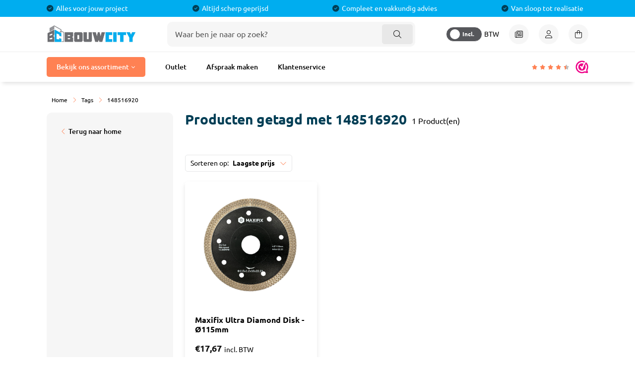

--- FILE ---
content_type: text/html;charset=utf-8
request_url: https://www.bouwcity.nl/tags/148516920/
body_size: 24683
content:
<!DOCTYPE html>
<html lang="nl">
  <head>
    
<!-- Google Tag Manager -->
<script>(function(w,d,s,l,i){w[l]=w[l]||[];w[l].push({'gtm.start':new Date().getTime(),event:'gtm.js'});var f=d.getElementsByTagName(s)[0],j=d.createElement(s);j.async=true;j.src="https://dt.bouwcity.nl/gtm.js?"+i;f.parentNode.insertBefore(j,f);})(window,document,'script','dataLayer','id=GTM-KBX76SVW');</script>
<!-- End Google Tag Manager -->
    
    <title>148516920 - BouwCity</title>
    <meta name="description" content="" />
    <meta name="keywords" content="148516920" />
    <meta http-equiv="X-UA-Compatible" content="IE=edge">
    <meta name="viewport" content="width=device-width, initial-scale=1">
    <meta name="apple-mobile-web-app-capable" content="yes">
    <meta name="apple-mobile-web-app-status-bar-style" content="black">
        		<link rel="shortcut icon" type="image/x-icon" href="https://cdn.webshopapp.com/shops/347212/themes/184020/v/2472297/assets/favicon.ico?20241210092933">
        <meta charset="utf-8"/>
<!-- [START] 'blocks/head.rain' -->
<!--

  (c) 2008-2026 Lightspeed Netherlands B.V.
  http://www.lightspeedhq.com
  Generated: 21-01-2026 @ 09:57:04

-->
<link rel="canonical" href="https://www.bouwcity.nl/tags/148516920/"/>
<link rel="alternate" href="https://www.bouwcity.nl/index.rss" type="application/rss+xml" title="Nieuwe producten"/>
<meta name="robots" content="noodp,noydir"/>
<meta property="og:url" content="https://www.bouwcity.nl/tags/148516920/?source=facebook"/>
<meta property="og:site_name" content="BouwCity"/>
<meta property="og:title" content="148516920"/>
<script src="https://prediction.cmdcbv.app/public/prediction-347212.js?v=v3-35178b93&h=5352d10b&a=prediction"></script>
<!--[if lt IE 9]>
<script src="https://cdn.webshopapp.com/assets/html5shiv.js?2025-02-20"></script>
<![endif]-->
<!-- [END] 'blocks/head.rain' -->
                <link rel="preload" as="style" href="https://cdn.webshopapp.com/shops/347212/themes/184020/assets/settings.css?20260102101618" />
    <link rel="stylesheet" href="https://cdn.webshopapp.com/shops/347212/themes/184020/assets/settings.css?20260102101618">
    <link rel="stylesheet" href="https://cdn.webshopapp.com/shops/347212/themes/184020/assets/custom.css?20260102101618">
    <link rel="preload" href="https://assets.redbanana.nl/rb-framework/dist/css/style-min.css" as="style">
 		<link rel="stylesheet" href="https://assets.redbanana.nl/rb-framework/dist/css/style-min.css">
        		<link rel="preload" href="https://backup.redbanana.nl/rb-framework/dist/css/bouwcity-demo-min.css" as="style">
     		<link rel="stylesheet" href="https://backup.redbanana.nl/rb-framework/dist/css/bouwcity-demo-min.css">
        
    <script src="https://cdn.webshopapp.com/assets/jquery-1-9-1.js?2025-02-20"></script>
    <script src="https://cdn.webshopapp.com/assets/jquery-ui-1-10-1.js?2025-02-20"></script>
        <script src="https://cdn.jsdelivr.net/npm/swiper@8/swiper-bundle.min.js"></script>
		<script type="application/ld+json">
        {
        "@context": "https://schema.org",
        "@type": "Organization",
        "url": "https://www.bouwcity.nl/",
        "logo": "https://cdn.webshopapp.com/shops/347212/themes/184020/assets/logo.png?20250418110241"
      }
  </script>
    
    <style>
      /* Add this to your CSS */
    .sidebar {
      position: relative;
    }
      
/*       .sidebar.loading {
      	visibility: hidden;
      } */

.sidebar::after {
  content: '';
  position: absolute;
  top: 40vh;
  left: 50%;
  width: 50px;
  height: 50px;
  border: 5px solid rgba(0, 0, 0, 0.1);
  border-radius: 50%;
  border-top-color: #3498db;
  animation: spin 1s infinite linear;
  transform: translate(-50%, -50%);
  display: none; /* Hide loader by default */
}

.sidebar.loading::after {
  display: block; /* Show loader when loading */
}

@keyframes spin {
  0% {
    transform: translate(-50%, -50%) rotate(0deg);
  }
  100% {
    transform: translate(-50%, -50%) rotate(360deg);
  }
}

    </style>
  </head>
  <body class=" white-body-background">

    <!-- Google Tag Manager (noscript) -->
<noscript><iframe src="https://dt.bouwcity.nl/ns.html?id=GTM-KBX76SVW" height="0" width="0" style="display:none;visibility:hidden"></iframe></noscript>
<!-- End Google Tag Manager (noscript) -->
    
    <div class="wrapper">
                			
<header class="main-header left" id="main-header">
<div class="top-bar">
    <div class="container">
        <div class="swiper-container">
            <div class="swiper-wrapper flex justify-content-between align-items-center">
                                                                                                    <div class="swiper-slide flex">
                            <div class="part-usps-wrapper flex align-items-center">
                                <div class="content-wrapper">
                                    <p class='icon icon-before icon-succes slider-title'>Alles voor jouw project</p>
                                </div>
                            </div>
                        </div>
                                                                                                                        <div class="swiper-slide flex">
                            <div class="part-usps-wrapper flex align-items-center">
                                <div class="content-wrapper">
                                    <p class='icon icon-before icon-succes slider-title'>Altijd scherp geprijsd</p>
                                </div>
                            </div>
                        </div>
                                                                                                                        <div class="swiper-slide flex">
                            <div class="part-usps-wrapper flex align-items-center">
                                <div class="content-wrapper">
                                    <p class='icon icon-before icon-succes slider-title'>Compleet en vakkundig advies</p>
                                </div>
                            </div>
                        </div>
                                                                                                                        <div class="swiper-slide flex">
                            <div class="part-usps-wrapper flex align-items-center">
                                <div class="content-wrapper">
                                    <p class='icon icon-before icon-succes slider-title'>Van sloop tot realisatie</p>
                                </div>
                            </div>
                        </div>
                                                </div>
        </div>
    </div>
</div>


  <div class="middle-bar">
    <div class="container">
      <div class="main-header-wrapper flex justify-content-between align-items-center">
        <div class="menu-btn-wrapper desktop-hide flex align-items-center">
          <span class="icon icon-before icon-bars noma"></span>
        </div>
                	<div class="logo-wrapper flex align-items-center justify-content-center justify-content-md-start" >
                          <a href="/"><img src="https://cdn.webshopapp.com/shops/347212/themes/184020/assets/logo.png?20250418110241" alt="Logo BouwCity" class="logo" width="180" height="40"></a>
                      </div>
                      <div class="search-wrapper">
              <form action="https://www.bouwcity.nl/search/" method="get" id="formSearch" class="relative full-width" target="_self">
                <div class="search-input-wrapper">
                  <input type="text" name="q" placeholder="Waar ben je naar op zoek?">
                  <button class="cta icon icon-before icon-search noma"></button>
                </div>
              </form>
            </div>
                          <div class="icons-wrapper flex justify-content-end" >
                    	<div class="vat-toggle mobile-hide flex" style="margin:auto;">
              <div class="toggle-item">
                <span class="off-span">Incl. </span>
                <span class="on-span">Excl.</span>
              </div>
              <span class="d-flex align-items-center justify-content-center ms-1" style="text-transform: uppercase; font-size: 14px; font-weight: 400;">btw</span>
          	</div>
                              <a href="#" class="icon-wrapper flex flex-wrap justify-content-center flex-column relative desktop-hide search-icon-mobile">
            <span class="icon icon-before icon-search noma flex justify-content-center"></span>
          </a>
                   	          	          		                <a href="https://www.bouwcity.nl/blogs/blogs/" class="icon-wrapper flex flex-wrap justify-content-center blog-icon flex-column mobile-hide">
                  <span class="icon icon-before icon-blog noma flex justify-content-center"></span>
                  <span class="icon-text flex full-width justify-content-center desktop-hide mobile-hide">Blog</span>
                </a>
                        	          		          	          		          	          		          	                    
                    <a href="https://www.bouwcity.nl/account/" class="icon-wrapper account-icon flex flex-wrap justify-content-center flex-column mobile-hide">
            <span class="icon icon-before icon-account noma flex justify-content-center"></span>
                        	<span class="icon-text flex full-width justify-content-center desktop-hide mobile-hide">Inloggen</span>
                      </a>
          <a href="https://www.bouwcity.nl/cart/" class="icon-wrapper cart-icon flex flex-wrap justify-content-center flex-column relative">
            <span class="icon icon-before icon-bag noma flex justify-content-center"></span>
            <span class="icon-text flex full-width justify-content-center desktop-hide mobile-hide">Winkelwagen</span>
                      </a>
        </div>
      </div>
    </div>
  </div>
    	<div class="bottom-bar mobile-hide bottom-box-shadow">
      <div class="container">
        <ul class="menu flex align-items-center justify-content-between">
          <div class="flex menu menu-left justify-content-start ">
                        <li class="menu-item mega-menu-item menu-item-has-children">
            	<a id="mega-categories" class="menu-item-has-children" href="#" title="Bekijk ons assortiment">Bekijk ons assortiment</a>
            </li>  
                                          <li>
                  <a href="https://www.bouwcity.nl/outlet/" title="Outlet">
                    Outlet
                  </a>
                </li>
                              <li>
                  <a href="https://www.bouwcity.nl/service/" title="Afspraak maken">
                    Afspraak maken
                  </a>
                </li>
                              <li>
                  <a href="https://www.bouwcity.nl/service/" title="Klantenservice">
                    Klantenservice
                  </a>
                </li>
                                    </div>
                    <a class="total-score-wrapper relative z-2 border-radius-10 overflow-hiddden" href="https://www.webwinkelkeur.nl/webshop/BouwCity-B-V-_1208075/reviews" target="_blank">
                    <div class="total-score-inner-wrapper total-score-inner-wrapper__mobile">
                        <div>
                            <div class="star-wrapper flex full-width ">
                            </div>
                        </div>
                         <div class="icon-wrapper relative">
 												   <img src="https://cdn.webshopapp.com/shops/347212/themes/184020/assets/webwinkelkeur-logo-small.png?20260102101618" alt="webwinkelkeur">
                      </div>
                    </div>
                </a>
                              </ul>
      <div class="container relative">
      <div id="menu-overlay"></div>
        <div id="mega-menu" class="mega-menu">
          <div class="container">
          	<div class="row g-5">
            <div class="col-lg-25">
              <div class="column-first">
                            	                  <div class="main-cat" cat-id="11976381">
                    <a class="flex align-items-center" href="https://www.bouwcity.nl/bouwmaterialen/" title="Bouwmaterialen">
                                            	<img src="https://cdn.webshopapp.com/shops/347212/files/446116189/bouwmeterialen.svg" alt="Bouwmaterialen"/>
                                            <strong>Bouwmaterialen</strong>
                    </a>
                  </div>
                                            	                  <div class="main-cat" cat-id="11976380">
                    <a class="flex align-items-center" href="https://www.bouwcity.nl/laminaat/" title="Laminaat">
                                            	<img src="https://cdn.webshopapp.com/shops/347212/files/446116195/laminaat.svg" alt="Laminaat"/>
                                            <strong>Laminaat</strong>
                    </a>
                  </div>
                                            	                  <div class="main-cat" cat-id="11976383">
                    <a class="flex align-items-center" href="https://www.bouwcity.nl/tegels/" title="Tegels">
                                            	<img src="https://cdn.webshopapp.com/shops/347212/files/446116199/tegels.svg" alt="Tegels"/>
                                            <strong>Tegels</strong>
                    </a>
                  </div>
                                            	                  <div class="main-cat" cat-id="11976386">
                    <a class="flex align-items-center" href="https://www.bouwcity.nl/badkamermeubels/" title="Badkamermeubels">
                                            	<img src="https://cdn.webshopapp.com/shops/347212/files/446116187/badmeubels.svg" alt="Badkamermeubels"/>
                                            <strong>Badkamermeubels</strong>
                    </a>
                  </div>
                                            	                  <div class="main-cat" cat-id="11976387">
                    <a class="flex align-items-center" href="https://www.bouwcity.nl/douches/" title="Douches">
                                            	<img src="https://cdn.webshopapp.com/shops/347212/files/446116190/douches.svg" alt="Douches"/>
                                            <strong>Douches</strong>
                    </a>
                  </div>
                                            	                  <div class="main-cat" cat-id="11976388">
                    <a class="flex align-items-center" href="https://www.bouwcity.nl/kranen/" title="Kranen">
                                            	<img src="https://cdn.webshopapp.com/shops/347212/files/446116185/kranen.svg" alt="Kranen"/>
                                            <strong>Kranen</strong>
                    </a>
                  </div>
                                            	                  <div class="main-cat" cat-id="11976390">
                    <a class="flex align-items-center" href="https://www.bouwcity.nl/toilet/" title="Toilet">
                                            	<img src="https://cdn.webshopapp.com/shops/347212/files/446116200/toilet.svg" alt="Toilet"/>
                                            <strong>Toilet</strong>
                    </a>
                  </div>
                                            	                  <div class="main-cat" cat-id="12116358">
                    <a class="flex align-items-center" href="https://www.bouwcity.nl/accessoires/" title="Accessoires">
                                            	<img src="https://cdn.webshopapp.com/shops/347212/files/450245886/toilet-brush.svg" alt="Accessoires"/>
                                            <strong>Accessoires</strong>
                    </a>
                  </div>
                                            	                  <div class="main-cat" cat-id="11976392">
                    <a class="flex align-items-center" href="https://www.bouwcity.nl/baden/" title="Baden">
                                            	<img src="https://cdn.webshopapp.com/shops/347212/files/446116187/bad.svg" alt="Baden"/>
                                            <strong>Baden</strong>
                    </a>
                  </div>
                                            	                  <div class="main-cat" cat-id="12114598">
                    <a class="flex align-items-center" href="https://www.bouwcity.nl/wandpanelen/" title="Wandpanelen">
                                            	<img src="https://cdn.webshopapp.com/shops/347212/files/446116203/wandpanel.svg" alt="Wandpanelen"/>
                                            <strong>Wandpanelen</strong>
                    </a>
                  </div>
                                            	                  <div class="main-cat" cat-id="12114592">
                    <a class="flex align-items-center" href="https://www.bouwcity.nl/trap/" title="Trap">
                                            	<img src="https://cdn.webshopapp.com/shops/347212/files/446116202/trap.svg" alt="Trap"/>
                                            <strong>Trap</strong>
                    </a>
                  </div>
                                            	                  <div class="main-cat" cat-id="11976393">
                    <a class="flex align-items-center" href="https://www.bouwcity.nl/radiatoren/" title="Radiatoren">
                                            	<img src="https://cdn.webshopapp.com/shops/347212/files/446116197/radiatoren.svg" alt="Radiatoren"/>
                                            <strong>Radiatoren</strong>
                    </a>
                  </div>
                                            	                  <div class="main-cat" cat-id="11890248">
                    <a class="flex align-items-center" href="https://www.bouwcity.nl/installatiemateriaal/" title="Installatiemateriaal">
                                            	<img src="https://cdn.webshopapp.com/shops/347212/files/446116194/installatiemateriaal.svg" alt="Installatiemateriaal"/>
                                            <strong>Installatiemateriaal</strong>
                    </a>
                  </div>
                                            	                  <div class="main-cat" cat-id="12117175">
                    <a class="flex align-items-center" href="https://www.bouwcity.nl/elektra/" title="Elektra">
                                            	<img src="https://cdn.webshopapp.com/shops/347212/files/446116192/elektra.svg" alt="Elektra"/>
                                            <strong>Elektra</strong>
                    </a>
                  </div>
                                            	                  <div class="main-cat" cat-id="12117104">
                    <a class="flex align-items-center" href="https://www.bouwcity.nl/gereedschap/" title="Gereedschap">
                                            	<img src="https://cdn.webshopapp.com/shops/347212/files/446117431/gereedschap.svg" alt="Gereedschap"/>
                                            <strong>Gereedschap</strong>
                    </a>
                  </div>
                                            	                          </div>
              </div>
            <div class="mega-sub-menu">
                            	                                                                                                                                                                                	                                                                                                        	                                                                                                        	                                                                                                        	                                                                                                        	                                                                                                        	                                                                                                        	                                                                                                        	                	<div class="mega-sub-menu-inner row g-4" cat-id="11976381" style="display: none;">
                  <div class="col-9">
                    <div class="row g-4">
                                            	                          <div class="col-6 col-sm-6 col-md-6 col-lg-6 col-xl-4">
                            <ul>
                              <li><a href="https://www.bouwcity.nl/bouwmaterialen/stukadoorsmateriaal/" title="Stukadoorsmateriaal"><strong>Stukadoorsmateriaal</strong></a></li>
                                                              <li><a href="https://www.bouwcity.nl/bouwmaterialen/stukadoorsmateriaal/stuc-producten/" title="Stuc Producten">Stuc Producten</a></li>
                                                              <li><a href="https://www.bouwcity.nl/bouwmaterialen/stukadoorsmateriaal/stuclopers/" title="Stuclopers">Stuclopers</a></li>
                                                              <li><a href="https://www.bouwcity.nl/bouwmaterialen/stukadoorsmateriaal/stucprimers/" title="Stucprimers">Stucprimers</a></li>
                                                              <li><a href="https://www.bouwcity.nl/bouwmaterialen/stukadoorsmateriaal/stucprofielen/" title="Stucprofielen">Stucprofielen</a></li>
                                                              <li><a href="https://www.bouwcity.nl/bouwmaterialen/stukadoorsmateriaal/gaasband/" title="Gaasband">Gaasband</a></li>
                                                              <li><a href="https://www.bouwcity.nl/bouwmaterialen/stukadoorsmateriaal/sierpleisters/" title="Sierpleisters">Sierpleisters</a></li>
                                                          </ul>
                          </div>
                      	                                            	                          <div class="col-6 col-sm-6 col-md-6 col-lg-6 col-xl-4">
                            <ul>
                              <li><a href="https://www.bouwcity.nl/bouwmaterialen/verf/" title="Verf"><strong>Verf</strong></a></li>
                                                              <li><a href="https://www.bouwcity.nl/bouwmaterialen/verf/latex-muurverven/" title="Latex &amp; Muurverven">Latex &amp; Muurverven</a></li>
                                                              <li><a href="https://www.bouwcity.nl/bouwmaterialen/verf/lak-grondverven/" title="Lak &amp; Grondverven">Lak &amp; Grondverven</a></li>
                                                              <li><a href="https://www.bouwcity.nl/bouwmaterialen/verf/voorstrijkmiddel/" title="Voorstrijkmiddel">Voorstrijkmiddel</a></li>
                                                              <li><a href="https://www.bouwcity.nl/bouwmaterialen/verf/spuitbus/" title="Spuitbus">Spuitbus</a></li>
                                                              <li><a href="https://www.bouwcity.nl/bouwmaterialen/verf/schoonmaak-reinigen/" title="Schoonmaak &amp; Reinigen">Schoonmaak &amp; Reinigen</a></li>
                                                          </ul>
                          </div>
                      	                                            	                          <div class="col-6 col-sm-6 col-md-6 col-lg-6 col-xl-4">
                            <ul>
                              <li><a href="https://www.bouwcity.nl/bouwmaterialen/verf-benodigheden/" title="Verf Benodigheden"><strong>Verf Benodigheden</strong></a></li>
                                                              <li><a href="https://www.bouwcity.nl/bouwmaterialen/verf-benodigheden/afdekken/" title="Afdekken">Afdekken</a></li>
                                                              <li><a href="https://www.bouwcity.nl/bouwmaterialen/verf-benodigheden/tapes/" title="Tapes">Tapes</a></li>
                                                              <li><a href="https://www.bouwcity.nl/bouwmaterialen/verf-benodigheden/rollers/" title="Rollers">Rollers</a></li>
                                                              <li><a href="https://www.bouwcity.nl/bouwmaterialen/verf-benodigheden/kwasten/" title="Kwasten">Kwasten</a></li>
                                                              <li><a href="https://www.bouwcity.nl/bouwmaterialen/verf-benodigheden/plamuur-vulmiddel/" title="Plamuur &amp; Vulmiddel">Plamuur &amp; Vulmiddel</a></li>
                                                              <li><a href="https://www.bouwcity.nl/bouwmaterialen/verf-benodigheden/schuurpapier-schuurmateriaal/" title="Schuurpapier &amp; Schuurmateriaal">Schuurpapier &amp; Schuurmateriaal</a></li>
                                                              <li><a href="https://www.bouwcity.nl/bouwmaterialen/verf-benodigheden/verf-toebehoren/" title="Verf Toebehoren">Verf Toebehoren</a></li>
                                                          </ul>
                          </div>
                      	                                            	                          <div class="col-6 col-sm-6 col-md-6 col-lg-6 col-xl-4">
                            <ul>
                              <li><a href="https://www.bouwcity.nl/bouwmaterialen/tegel-toebehoren/" title="Tegel Toebehoren"><strong>Tegel Toebehoren</strong></a></li>
                                                              <li><a href="https://www.bouwcity.nl/bouwmaterialen/tegel-toebehoren/cement-mortel/" title="Cement &amp; Mortel">Cement &amp; Mortel</a></li>
                                                              <li><a href="https://www.bouwcity.nl/bouwmaterialen/tegel-toebehoren/egalisatie/" title="Egalisatie">Egalisatie</a></li>
                                                              <li><a href="https://www.bouwcity.nl/bouwmaterialen/tegel-toebehoren/tegellijm/" title="Tegellijm">Tegellijm</a></li>
                                                              <li><a href="https://www.bouwcity.nl/bouwmaterialen/tegel-toebehoren/voegmiddel/" title="Voegmiddel">Voegmiddel</a></li>
                                                          </ul>
                          </div>
                      	                                            	                          <div class="col-6 col-sm-6 col-md-6 col-lg-6 col-xl-4">
                            <ul>
                              <li><a href="https://www.bouwcity.nl/bouwmaterialen/tegelverwerking/" title="Tegelverwerking"><strong>Tegelverwerking</strong></a></li>
                                                              <li><a href="https://www.bouwcity.nl/bouwmaterialen/tegelverwerking/tegelprofielen/" title="Tegelprofielen">Tegelprofielen</a></li>
                                                              <li><a href="https://www.bouwcity.nl/bouwmaterialen/tegelverwerking/dorpels/" title="Dorpels">Dorpels</a></li>
                                                              <li><a href="https://www.bouwcity.nl/bouwmaterialen/tegelverwerking/bouwemmer/" title="Bouwemmer">Bouwemmer</a></li>
                                                          </ul>
                          </div>
                      	                                            	                          <div class="col-6 col-sm-6 col-md-6 col-lg-6 col-xl-4">
                            <ul>
                              <li><a href="https://www.bouwcity.nl/bouwmaterialen/schroeven-pluggen/" title="Schroeven &amp; Pluggen"><strong>Schroeven &amp; Pluggen</strong></a></li>
                                                              <li><a href="https://www.bouwcity.nl/bouwmaterialen/schroeven-pluggen/schroeven/" title="Schroeven">Schroeven</a></li>
                                                              <li><a href="https://www.bouwcity.nl/bouwmaterialen/schroeven-pluggen/universele-pluggen/" title="Universele Pluggen">Universele Pluggen</a></li>
                                                              <li><a href="https://www.bouwcity.nl/bouwmaterialen/schroeven-pluggen/nagelpluggen/" title="Nagelpluggen">Nagelpluggen</a></li>
                                                              <li><a href="https://www.bouwcity.nl/bouwmaterialen/schroeven-pluggen/hollewand-pluggen/" title="Hollewand Pluggen">Hollewand Pluggen</a></li>
                                                              <li><a href="https://www.bouwcity.nl/bouwmaterialen/schroeven-pluggen/bevestigingsmateriaal-diverse/" title="Bevestigingsmateriaal Diverse">Bevestigingsmateriaal Diverse</a></li>
                                                          </ul>
                          </div>
                      	                                            	                          <div class="col-6 col-sm-6 col-md-6 col-lg-6 col-xl-4">
                            <ul>
                              <li><a href="https://www.bouwcity.nl/bouwmaterialen/kit/" title="Kit"><strong>Kit</strong></a></li>
                                                              <li><a href="https://www.bouwcity.nl/bouwmaterialen/kit/acrylaatkitten/" title="Acrylaatkitten">Acrylaatkitten</a></li>
                                                              <li><a href="https://www.bouwcity.nl/bouwmaterialen/kit/siliconenkitten/" title="Siliconenkitten">Siliconenkitten</a></li>
                                                              <li><a href="https://www.bouwcity.nl/bouwmaterialen/kit/montagekitten/" title="Montagekitten">Montagekitten</a></li>
                                                              <li><a href="https://www.bouwcity.nl/bouwmaterialen/kit/finishers/" title="Finishers">Finishers</a></li>
                                                              <li><a href="https://www.bouwcity.nl/bouwmaterialen/kit/toebehoren-kit/" title="Toebehoren Kit">Toebehoren Kit</a></li>
                                                          </ul>
                          </div>
                      	                                            	                          <div class="col-6 col-sm-6 col-md-6 col-lg-6 col-xl-4">
                            <ul>
                              <li><a href="https://www.bouwcity.nl/bouwmaterialen/pur/" title="Pur"><strong>Pur</strong></a></li>
                                                              <li><a href="https://www.bouwcity.nl/bouwmaterialen/pur/purschuim/" title="Purschuim">Purschuim</a></li>
                                                              <li><a href="https://www.bouwcity.nl/bouwmaterialen/pur/pu-lijmen/" title="PU-lijmen">PU-lijmen</a></li>
                                                              <li><a href="https://www.bouwcity.nl/bouwmaterialen/pur/toebehoren-pur/" title="Toebehoren Pur">Toebehoren Pur</a></li>
                                                          </ul>
                          </div>
                      	                                                                                      </div>
                  </div>
                </div>
              	                            	                                                                                                                                                                                	                                                                                                        	                                                                                                        	                	<div class="mega-sub-menu-inner row g-4" cat-id="11976380" style="display: none;">
                  <div class="col-9">
                    <div class="row g-4">
                                            	                          <div class="col-6 col-sm-6 col-md-6 col-lg-6 col-xl-4">
                            <ul>
                              <li><a href="https://www.bouwcity.nl/laminaat/laminaat/" title="Laminaat"><strong>Laminaat</strong></a></li>
                                                              <li><a href="https://www.bouwcity.nl/laminaat/laminaat/laminaat/" title="Laminaat">Laminaat</a></li>
                                                              <li><a href="https://www.bouwcity.nl/laminaat/laminaat/visgraat-laminaat/" title="Visgraat Laminaat">Visgraat Laminaat</a></li>
                                                              <li><a href="https://www.bouwcity.nl/laminaat/laminaat/watervast-laminaat/" title="Watervast Laminaat">Watervast Laminaat</a></li>
                                                          </ul>
                          </div>
                      	                                            	                          <div class="col-6 col-sm-6 col-md-6 col-lg-6 col-xl-4">
                            <ul>
                              <li><a href="https://www.bouwcity.nl/laminaat/pvc-vloeren/" title="PVC Vloeren"><strong>PVC Vloeren</strong></a></li>
                                                              <li><a href="https://www.bouwcity.nl/laminaat/pvc-vloeren/pvc-klik-rechte-plank/" title="PVC Klik Rechte Plank">PVC Klik Rechte Plank</a></li>
                                                              <li><a href="https://www.bouwcity.nl/laminaat/pvc-vloeren/pvc-klik-visgraat/" title="PVC Klik Visgraat">PVC Klik Visgraat</a></li>
                                                              <li><a href="https://www.bouwcity.nl/laminaat/pvc-vloeren/pvc-plak-rechte-plank/" title="PVC Plak Rechte Plank">PVC Plak Rechte Plank</a></li>
                                                              <li><a href="https://www.bouwcity.nl/laminaat/pvc-vloeren/pvc-plak-visgraat/" title="PVC Plak Visgraat">PVC Plak Visgraat</a></li>
                                                              <li><a href="https://www.bouwcity.nl/laminaat/pvc-vloeren/pvc-klik-tegel/" title="PVC Klik Tegel">PVC Klik Tegel</a></li>
                                                              <li><a href="https://www.bouwcity.nl/laminaat/pvc-vloeren/pvc-plak-tegel/" title="PVC Plak Tegel">PVC Plak Tegel</a></li>
                                                          </ul>
                          </div>
                      	                                            	                          <div class="col-6 col-sm-6 col-md-6 col-lg-6 col-xl-4">
                            <ul>
                              <li><a href="https://www.bouwcity.nl/laminaat/laminaat-toebehoren/" title="Laminaat Toebehoren "><strong>Laminaat Toebehoren </strong></a></li>
                                                              <li><a href="https://www.bouwcity.nl/laminaat/laminaat-toebehoren/ondervloer-laminaat/" title="Ondervloer Laminaat">Ondervloer Laminaat</a></li>
                                                              <li><a href="https://www.bouwcity.nl/laminaat/laminaat-toebehoren/plakplinten/" title="Plakplinten">Plakplinten</a></li>
                                                              <li><a href="https://www.bouwcity.nl/laminaat/laminaat-toebehoren/mdf-plinten/" title="MDF Plinten">MDF Plinten</a></li>
                                                              <li><a href="https://www.bouwcity.nl/laminaat/laminaat-toebehoren/laminaatprofielen/" title="Laminaatprofielen">Laminaatprofielen</a></li>
                                                              <li><a href="https://www.bouwcity.nl/laminaat/laminaat-toebehoren/pvc-vloerlijm/" title="PVC Vloerlijm">PVC Vloerlijm</a></li>
                                                          </ul>
                          </div>
                      	                                                                                      </div>
                  </div>
                </div>
              	                            	                                                                                                                                                                                	                                                                                                        	                                                                                                        	                	<div class="mega-sub-menu-inner row g-4" cat-id="11976383" style="display: none;">
                  <div class="col-9">
                    <div class="row g-4">
                                            	                          <div class="col-6 col-sm-6 col-md-6 col-lg-6 col-xl-4">
                            <ul>
                              <li><a href="https://www.bouwcity.nl/tegels/vloertegels/" title="Vloertegels"><strong>Vloertegels</strong></a></li>
                                                              <li><a href="https://www.bouwcity.nl/tegels/vloertegels/mat-tegels/" title="Mat Tegels">Mat Tegels</a></li>
                                                              <li><a href="https://www.bouwcity.nl/tegels/vloertegels/hoogglans-tegels/" title="Hoogglans Tegels">Hoogglans Tegels</a></li>
                                                              <li><a href="https://www.bouwcity.nl/tegels/vloertegels/houtlook-tegels/" title="Houtlook Tegels ">Houtlook Tegels </a></li>
                                                              <li><a href="https://www.bouwcity.nl/tegels/vloertegels/visgraat-tegels/" title="Visgraat Tegels">Visgraat Tegels</a></li>
                                                              <li><a href="https://www.bouwcity.nl/tegels/vloertegels/xl-tegels/" title="XL Tegels">XL Tegels</a></li>
                                                              <li><a href="https://www.bouwcity.nl/tegels/vloertegels/tegelplinten/" title="Tegelplinten">Tegelplinten</a></li>
                                                          </ul>
                          </div>
                      	                                            	                          <div class="col-6 col-sm-6 col-md-6 col-lg-6 col-xl-4">
                            <ul>
                              <li><a href="https://www.bouwcity.nl/tegels/wandtegels/" title="Wandtegels"><strong>Wandtegels</strong></a></li>
                                                              <li><a href="https://www.bouwcity.nl/tegels/wandtegels/mat-tegels/" title="Mat Tegels">Mat Tegels</a></li>
                                                              <li><a href="https://www.bouwcity.nl/tegels/wandtegels/hoogglans-tegels/" title="Hoogglans Tegels">Hoogglans Tegels</a></li>
                                                          </ul>
                          </div>
                      	                                            	                          <div class="col-6 col-sm-6 col-md-6 col-lg-6 col-xl-4">
                            <ul>
                              <li><a href="https://www.bouwcity.nl/tegels/decor-tegels/" title="Decor Tegels"><strong>Decor Tegels</strong></a></li>
                                                              <li><a href="https://www.bouwcity.nl/tegels/decor-tegels/mozaiek-tegels/" title="Mozaïek Tegels">Mozaïek Tegels</a></li>
                                                              <li><a href="https://www.bouwcity.nl/tegels/decor-tegels/steenstrips/" title="Steenstrips">Steenstrips</a></li>
                                                              <li><a href="https://www.bouwcity.nl/tegels/decor-tegels/visgraat-tegels/" title="Visgraat Tegels">Visgraat Tegels</a></li>
                                                          </ul>
                          </div>
                      	                                                                                      </div>
                  </div>
                </div>
              	                            	                                                                                                                                                                                	                                                                                                        	                                                                                                        	                                                                                                                                                          	                                                                                                        	                	<div class="mega-sub-menu-inner row g-4" cat-id="11976386" style="display: none;">
                  <div class="col-9">
                    <div class="row g-4">
                                            	                          <div class="col-6 col-sm-6 col-md-6 col-lg-6 col-xl-4">
                            <ul>
                              <li><a href="https://www.bouwcity.nl/badkamermeubels/badmeubels/" title="Badmeubels"><strong>Badmeubels</strong></a></li>
                                                              <li><a href="https://www.bouwcity.nl/badkamermeubels/badmeubels/badkamermeubel-met-spiegel/" title="Badkamermeubel met spiegel">Badkamermeubel met spiegel</a></li>
                                                              <li><a href="https://www.bouwcity.nl/badkamermeubels/badmeubels/badkamermeubel-met-spiegelkast/" title="Badkamermeubel met spiegelkast">Badkamermeubel met spiegelkast</a></li>
                                                              <li><a href="https://www.bouwcity.nl/badkamermeubels/badmeubels/badkamermeubel-zonder-spiegel/" title="Badkamermeubel zonder spiegel">Badkamermeubel zonder spiegel</a></li>
                                                              <li><a href="https://www.bouwcity.nl/badkamermeubels/badmeubels/badkamermeubel-met-waskom/" title="Badkamermeubel met waskom">Badkamermeubel met waskom</a></li>
                                                              <li><a href="https://www.bouwcity.nl/badkamermeubels/badmeubels/massief-badkamermeubel/" title="Massief Badkamermeubel">Massief Badkamermeubel</a></li>
                                                          </ul>
                          </div>
                      	                                            	                          <div class="col-6 col-sm-6 col-md-6 col-lg-6 col-xl-4">
                            <ul>
                              <li><a href="https://www.bouwcity.nl/badkamermeubels/spiegels/" title="Spiegels"><strong>Spiegels</strong></a></li>
                                                              <li><a href="https://www.bouwcity.nl/badkamermeubels/spiegels/spiegel-met-verlichting/" title="Spiegel met verlichting">Spiegel met verlichting</a></li>
                                                              <li><a href="https://www.bouwcity.nl/badkamermeubels/spiegels/spiegel-zonder-verlichting/" title="Spiegel zonder verlichting">Spiegel zonder verlichting</a></li>
                                                              <li><a href="https://www.bouwcity.nl/badkamermeubels/spiegels/spiegelkast-met-verlichting/" title="Spiegelkast met verlichting">Spiegelkast met verlichting</a></li>
                                                              <li><a href="https://www.bouwcity.nl/badkamermeubels/spiegels/spiegelkast-zonder-verlichting/" title="Spiegelkast zonder verlichting">Spiegelkast zonder verlichting</a></li>
                                                              <li><a href="https://www.bouwcity.nl/badkamermeubels/spiegels/make-up-spiegels/" title="Make-up spiegels">Make-up spiegels</a></li>
                                                          </ul>
                          </div>
                      	                                            	                          <div class="col-6 col-sm-6 col-md-6 col-lg-6 col-xl-4">
                            <ul>
                              <li><a href="https://www.bouwcity.nl/badkamermeubels/kolomkasten/" title="Kolomkasten"><strong>Kolomkasten</strong></a></li>
                                                              <li><a href="https://www.bouwcity.nl/badkamermeubels/kolomkasten/hoge-kasten/" title="Hoge Kasten">Hoge Kasten</a></li>
                                                              <li><a href="https://www.bouwcity.nl/badkamermeubels/kolomkasten/halfhoge-kasten/" title="Halfhoge Kasten">Halfhoge Kasten</a></li>
                                                          </ul>
                          </div>
                      	                                            	                          <div class="col-6 col-sm-6 col-md-6 col-lg-6 col-xl-4">
                            <ul>
                              <li><a href="https://www.bouwcity.nl/badkamermeubels/badmeubel-onderdelen/" title="Badmeubel Onderdelen"><strong>Badmeubel Onderdelen</strong></a></li>
                                                              <li><a href="https://www.bouwcity.nl/badkamermeubels/badmeubel-onderdelen/afvoerpluggen/" title="Afvoerpluggen">Afvoerpluggen</a></li>
                                                              <li><a href="https://www.bouwcity.nl/badkamermeubels/badmeubel-onderdelen/sifons/" title="Sifons">Sifons</a></li>
                                                              <li><a href="https://www.bouwcity.nl/badkamermeubels/badmeubel-onderdelen/overloopringen/" title="Overloopringen">Overloopringen</a></li>
                                                          </ul>
                          </div>
                      	                                                                                          <div class="col-6 col-sm-6 col-md-6 col-lg-6 col-xl-4">
                          <ul>
                                                            
                              <li><a href="https://www.bouwcity.nl/badkamermeubels/waskommen/" title="Waskommen">Waskommen</a></li>
                             
                          </ul>
                        </div>
                                          </div>
                  </div>
                </div>
              	                            	                                                                                                                                                                                	                                                                                                        	                                                                                                        	                                                                                                        	                                                                                                        	                	<div class="mega-sub-menu-inner row g-4" cat-id="11976387" style="display: none;">
                  <div class="col-9">
                    <div class="row g-4">
                                            	                          <div class="col-6 col-sm-6 col-md-6 col-lg-6 col-xl-4">
                            <ul>
                              <li><a href="https://www.bouwcity.nl/douches/douchewanden/" title="Douchewanden"><strong>Douchewanden</strong></a></li>
                                                              <li><a href="https://www.bouwcity.nl/douches/douchewanden/inloopdouches/" title="Inloopdouches">Inloopdouches</a></li>
                                                              <li><a href="https://www.bouwcity.nl/douches/douchewanden/vrijstaande-douchewanden/" title="Vrijstaande Douchewanden">Vrijstaande Douchewanden</a></li>
                                                          </ul>
                          </div>
                      	                                            	                          <div class="col-6 col-sm-6 col-md-6 col-lg-6 col-xl-4">
                            <ul>
                              <li><a href="https://www.bouwcity.nl/douches/douchecabines/" title="Douchecabines"><strong>Douchecabines</strong></a></li>
                                                              <li><a href="https://www.bouwcity.nl/douches/douchecabines/kwartrond/" title="Kwartrond">Kwartrond</a></li>
                                                              <li><a href="https://www.bouwcity.nl/douches/douchecabines/vierkant/" title="Vierkant">Vierkant</a></li>
                                                              <li><a href="https://www.bouwcity.nl/douches/douchecabines/vijfhoek/" title="Vijfhoek">Vijfhoek</a></li>
                                                          </ul>
                          </div>
                      	                                            	                          <div class="col-6 col-sm-6 col-md-6 col-lg-6 col-xl-4">
                            <ul>
                              <li><a href="https://www.bouwcity.nl/douches/douchedeuren/" title="Douchedeuren"><strong>Douchedeuren</strong></a></li>
                                                              <li><a href="https://www.bouwcity.nl/douches/douchedeuren/nisdeuren/" title="Nisdeuren">Nisdeuren</a></li>
                                                              <li><a href="https://www.bouwcity.nl/douches/douchedeuren/schuifdeuren/" title="Schuifdeuren">Schuifdeuren</a></li>
                                                              <li><a href="https://www.bouwcity.nl/douches/douchedeuren/pendeldeuren/" title="Pendeldeuren">Pendeldeuren</a></li>
                                                              <li><a href="https://www.bouwcity.nl/douches/douchedeuren/vouwdeuren/" title="Vouwdeuren">Vouwdeuren</a></li>
                                                          </ul>
                          </div>
                      	                                            	                          <div class="col-6 col-sm-6 col-md-6 col-lg-6 col-xl-4">
                            <ul>
                              <li><a href="https://www.bouwcity.nl/douches/afvoer/" title="Afvoer"><strong>Afvoer</strong></a></li>
                                                              <li><a href="https://www.bouwcity.nl/douches/afvoer/douchegoten/" title="Douchegoten">Douchegoten</a></li>
                                                              <li><a href="https://www.bouwcity.nl/douches/afvoer/vloerputten/" title="Vloerputten">Vloerputten</a></li>
                                                          </ul>
                          </div>
                      	                                            	                          <div class="col-6 col-sm-6 col-md-6 col-lg-6 col-xl-4">
                            <ul>
                              <li><a href="https://www.bouwcity.nl/douches/douchebakken/" title="Douchebakken"><strong>Douchebakken</strong></a></li>
                                                              <li><a href="https://www.bouwcity.nl/douches/douchebakken/douchebak/" title="Douchebak">Douchebak</a></li>
                                                              <li><a href="https://www.bouwcity.nl/douches/douchebakken/douchebak-poten/" title="Douchebak Poten">Douchebak Poten</a></li>
                                                              <li><a href="https://www.bouwcity.nl/douches/douchebakken/douchebak-afvoer/" title="Douchebak Afvoer">Douchebak Afvoer</a></li>
                                                          </ul>
                          </div>
                      	                                                                                      </div>
                  </div>
                </div>
              	                            	                                                                                                                                                                                	                                                                                                        	                                                                                                        	                                                                                                        	                	<div class="mega-sub-menu-inner row g-4" cat-id="11976388" style="display: none;">
                  <div class="col-9">
                    <div class="row g-4">
                                            	                          <div class="col-6 col-sm-6 col-md-6 col-lg-6 col-xl-4">
                            <ul>
                              <li><a href="https://www.bouwcity.nl/kranen/regendouche/" title="Regendouche"><strong>Regendouche</strong></a></li>
                                                              <li><a href="https://www.bouwcity.nl/kranen/regendouche/inbouw-regendouche/" title="Inbouw regendouche">Inbouw regendouche</a></li>
                                                              <li><a href="https://www.bouwcity.nl/kranen/regendouche/opbouw-regendouche/" title="Opbouw regendouche">Opbouw regendouche</a></li>
                                                              <li><a href="https://www.bouwcity.nl/kranen/regendouche/regendouche-onderdelen/" title="Regendouche onderdelen">Regendouche onderdelen</a></li>
                                                              <li><a href="https://www.bouwcity.nl/kranen/regendouche/glijstangset/" title="Glijstangset">Glijstangset</a></li>
                                                          </ul>
                          </div>
                      	                                            	                          <div class="col-6 col-sm-6 col-md-6 col-lg-6 col-xl-4">
                            <ul>
                              <li><a href="https://www.bouwcity.nl/kranen/wastafelkraan/" title="Wastafelkraan"><strong>Wastafelkraan</strong></a></li>
                                                              <li><a href="https://www.bouwcity.nl/kranen/wastafelkraan/inbouw-wastafelkraan/" title="Inbouw wastafelkraan">Inbouw wastafelkraan</a></li>
                                                              <li><a href="https://www.bouwcity.nl/kranen/wastafelkraan/opbouw-wastafelkraan/" title="Opbouw wastafelkraan">Opbouw wastafelkraan</a></li>
                                                          </ul>
                          </div>
                      	                                            	                          <div class="col-6 col-sm-6 col-md-6 col-lg-6 col-xl-4">
                            <ul>
                              <li><a href="https://www.bouwcity.nl/kranen/bad/" title="Bad"><strong>Bad</strong></a></li>
                                                              <li><a href="https://www.bouwcity.nl/kranen/bad/badkranen/" title="Badkranen">Badkranen</a></li>
                                                              <li><a href="https://www.bouwcity.nl/kranen/bad/vrijstaande-badkranen/" title="Vrijstaande badkranen">Vrijstaande badkranen</a></li>
                                                              <li><a href="https://www.bouwcity.nl/kranen/bad/inbouw-badkraan/" title="Inbouw Badkraan">Inbouw Badkraan</a></li>
                                                              <li><a href="https://www.bouwcity.nl/kranen/bad/baduitloop/" title="Baduitloop">Baduitloop</a></li>
                                                              <li><a href="https://www.bouwcity.nl/kranen/bad/badrandkraan/" title="Badrandkraan">Badrandkraan</a></li>
                                                          </ul>
                          </div>
                      	                                            	                          <div class="col-6 col-sm-6 col-md-6 col-lg-6 col-xl-4">
                            <ul>
                              <li><a href="https://www.bouwcity.nl/kranen/overige-kraanbenodigdheden/" title="Overige Kraanbenodigdheden "><strong>Overige Kraanbenodigdheden </strong></a></li>
                                                              <li><a href="https://www.bouwcity.nl/kranen/overige-kraanbenodigdheden/flexibele-aansluitslang/" title="Flexibele Aansluitslang">Flexibele Aansluitslang</a></li>
                                                              <li><a href="https://www.bouwcity.nl/kranen/overige-kraanbenodigdheden/kraanonderdelen/" title="Kraanonderdelen">Kraanonderdelen</a></li>
                                                              <li><a href="https://www.bouwcity.nl/kranen/overige-kraanbenodigdheden/stopkranen/" title="Stopkranen">Stopkranen</a></li>
                                                          </ul>
                          </div>
                      	                                                                                      </div>
                  </div>
                </div>
              	                            	                                                                                                                                                                                	                                                                                                        	                                                                                                        	                	<div class="mega-sub-menu-inner row g-4" cat-id="11976390" style="display: none;">
                  <div class="col-9">
                    <div class="row g-4">
                                            	                          <div class="col-6 col-sm-6 col-md-6 col-lg-6 col-xl-4">
                            <ul>
                              <li><a href="https://www.bouwcity.nl/toilet/toiletten/" title="Toiletten"><strong>Toiletten</strong></a></li>
                                                              <li><a href="https://www.bouwcity.nl/toilet/toiletten/hangende-toiletten/" title="Hangende Toiletten">Hangende Toiletten</a></li>
                                                              <li><a href="https://www.bouwcity.nl/toilet/toiletten/douche-wc/" title="Douche WC">Douche WC</a></li>
                                                              <li><a href="https://www.bouwcity.nl/toilet/toiletten/toiletsets/" title="Toiletsets">Toiletsets</a></li>
                                                              <li><a href="https://www.bouwcity.nl/toilet/toiletten/toiletzittingen/" title="Toiletzittingen">Toiletzittingen</a></li>
                                                          </ul>
                          </div>
                      	                                            	                          <div class="col-6 col-sm-6 col-md-6 col-lg-6 col-xl-4">
                            <ul>
                              <li><a href="https://www.bouwcity.nl/toilet/fontein-toilet/" title="Fontein Toilet"><strong>Fontein Toilet</strong></a></li>
                                                              <li><a href="https://www.bouwcity.nl/toilet/fontein-toilet/fontein/" title="Fontein">Fontein</a></li>
                                                              <li><a href="https://www.bouwcity.nl/toilet/fontein-toilet/fonteinkasten/" title="Fonteinkasten">Fonteinkasten</a></li>
                                                              <li><a href="https://www.bouwcity.nl/toilet/fontein-toilet/fonteinkranen/" title="Fonteinkranen">Fonteinkranen</a></li>
                                                              <li><a href="https://www.bouwcity.nl/toilet/fontein-toilet/fontein-waskommen/" title="Fontein Waskommen">Fontein Waskommen</a></li>
                                                          </ul>
                          </div>
                      	                                            	                          <div class="col-6 col-sm-6 col-md-6 col-lg-6 col-xl-4">
                            <ul>
                              <li><a href="https://www.bouwcity.nl/toilet/toilet-toebehoren/" title="Toilet Toebehoren"><strong>Toilet Toebehoren</strong></a></li>
                                                              <li><a href="https://www.bouwcity.nl/toilet/toilet-toebehoren/inbouwreservoir/" title="Inbouwreservoir">Inbouwreservoir</a></li>
                                                              <li><a href="https://www.bouwcity.nl/toilet/toilet-toebehoren/bedieningspaneel/" title="Bedieningspaneel">Bedieningspaneel</a></li>
                                                              <li><a href="https://www.bouwcity.nl/toilet/toilet-toebehoren/bidet/" title="Bidet">Bidet</a></li>
                                                          </ul>
                          </div>
                      	                                                                                      </div>
                  </div>
                </div>
              	                            	                                                                                                                                                                                                                                  	                                                                                                                                                          	                                                                                                                                                          	                                                                                                                                                          	                                                                                                                                                          	                                                                                                                                                          	                                                                                                                                                          	                                                                                                                                                          	                                                                                                                                                          	                	<div class="mega-sub-menu-inner row g-4" cat-id="12116358" style="display: none;">
                  <div class="col-9">
                    <div class="row g-4">
                                                                                          <div class="col-6 col-sm-6 col-md-6 col-lg-6 col-xl-4">
                          <ul>
                                                            
                              <li><a href="https://www.bouwcity.nl/accessoires/accessoires-set/" title="Accessoires Set">Accessoires Set</a></li>
                                
                              <li><a href="https://www.bouwcity.nl/accessoires/handdoek-accessoires/" title="Handdoek Accessoires">Handdoek Accessoires</a></li>
                                
                              <li><a href="https://www.bouwcity.nl/accessoires/toiletrolhouders/" title="Toiletrolhouders">Toiletrolhouders</a></li>
                                
                              <li><a href="https://www.bouwcity.nl/accessoires/toiletborstels/" title="Toiletborstels">Toiletborstels</a></li>
                                
                              <li><a href="https://www.bouwcity.nl/accessoires/reserverolhouder/" title="Reserverolhouder">Reserverolhouder</a></li>
                                
                              <li><a href="https://www.bouwcity.nl/accessoires/badkamer-nis/" title="Badkamer Nis">Badkamer Nis</a></li>
                                
                              <li><a href="https://www.bouwcity.nl/accessoires/zeepdispenser/" title="Zeepdispenser">Zeepdispenser</a></li>
                                
                              <li><a href="https://www.bouwcity.nl/accessoires/overige/" title="Overige">Overige</a></li>
                                
                              <li><a href="https://www.bouwcity.nl/accessoires/badaccessoires/" title="Badaccessoires">Badaccessoires</a></li>
                             
                          </ul>
                        </div>
                                          </div>
                  </div>
                </div>
              	                            	                                                                                                                                                                                	                                                                                                        	                	<div class="mega-sub-menu-inner row g-4" cat-id="11976392" style="display: none;">
                  <div class="col-9">
                    <div class="row g-4">
                                            	                          <div class="col-6 col-sm-6 col-md-6 col-lg-6 col-xl-4">
                            <ul>
                              <li><a href="https://www.bouwcity.nl/baden/baden/" title="Baden"><strong>Baden</strong></a></li>
                                                              <li><a href="https://www.bouwcity.nl/baden/baden/ligbad/" title="Ligbad">Ligbad</a></li>
                                                              <li><a href="https://www.bouwcity.nl/baden/baden/hoekbad/" title="Hoekbad">Hoekbad</a></li>
                                                              <li><a href="https://www.bouwcity.nl/baden/baden/vrijstaand-bad/" title="Vrijstaand bad">Vrijstaand bad</a></li>
                                                              <li><a href="https://www.bouwcity.nl/baden/baden/halfvrijstaande-bad/" title="Halfvrijstaande bad">Halfvrijstaande bad</a></li>
                                                              <li><a href="https://www.bouwcity.nl/baden/baden/whirlpool-bad/" title="Whirlpool bad">Whirlpool bad</a></li>
                                                              <li><a href="https://www.bouwcity.nl/baden/baden/vrijstaande-bad/" title="Vrijstaande bad">Vrijstaande bad</a></li>
                                                              <li><a href="https://www.bouwcity.nl/baden/baden/halfvrijstaand-bad/" title="Halfvrijstaand bad">Halfvrijstaand bad</a></li>
                                                          </ul>
                          </div>
                      	                                            	                          <div class="col-6 col-sm-6 col-md-6 col-lg-6 col-xl-4">
                            <ul>
                              <li><a href="https://www.bouwcity.nl/baden/bad-toebehoren/" title="Bad Toebehoren"><strong>Bad Toebehoren</strong></a></li>
                                                              <li><a href="https://www.bouwcity.nl/baden/bad-toebehoren/badwanden/" title="Badwanden">Badwanden</a></li>
                                                              <li><a href="https://www.bouwcity.nl/baden/bad-toebehoren/badafvoeren/" title="Badafvoeren">Badafvoeren</a></li>
                                                              <li><a href="https://www.bouwcity.nl/baden/bad-toebehoren/badpoten/" title="Badpoten">Badpoten</a></li>
                                                              <li><a href="https://www.bouwcity.nl/baden/bad-toebehoren/badgrepen/" title="Badgrepen">Badgrepen</a></li>
                                                          </ul>
                          </div>
                      	                                                                                      </div>
                  </div>
                </div>
              	                            	                                                                                                                                                                                                                                  	                                                                                                                                                          	                	<div class="mega-sub-menu-inner row g-4" cat-id="12114598" style="display: none;">
                  <div class="col-9">
                    <div class="row g-4">
                                                                                          <div class="col-6 col-sm-6 col-md-6 col-lg-6 col-xl-4">
                          <ul>
                                                            
                              <li><a href="https://www.bouwcity.nl/wandpanelen/akoestische-panelen/" title="Akoestische Panelen">Akoestische Panelen</a></li>
                                
                              <li><a href="https://www.bouwcity.nl/wandpanelen/pvc-wandpanelen/" title="PVC Wandpanelen">PVC Wandpanelen</a></li>
                             
                          </ul>
                        </div>
                                          </div>
                  </div>
                </div>
              	                            	                                                                                                                                                                                	                                                                                                                                                          	                	<div class="mega-sub-menu-inner row g-4" cat-id="12114592" style="display: none;">
                  <div class="col-9">
                    <div class="row g-4">
                                            	                          <div class="col-6 col-sm-6 col-md-6 col-lg-6 col-xl-4">
                            <ul>
                              <li><a href="https://www.bouwcity.nl/trap/traprenovaties/" title="Traprenovaties"><strong>Traprenovaties</strong></a></li>
                                                              <li><a href="https://www.bouwcity.nl/trap/traprenovaties/pvc-traprenovatie/" title="PVC Traprenovatie">PVC Traprenovatie</a></li>
                                                              <li><a href="https://www.bouwcity.nl/trap/traprenovaties/overzettrede-traprenovatie/" title="Overzettrede Traprenovatie">Overzettrede Traprenovatie</a></li>
                                                              <li><a href="https://www.bouwcity.nl/trap/traprenovaties/trapverlichting/" title="Trapverlichting ">Trapverlichting </a></li>
                                                          </ul>
                          </div>
                      	                                                                                          <div class="col-6 col-sm-6 col-md-6 col-lg-6 col-xl-4">
                          <ul>
                                                            
                              <li><a href="https://www.bouwcity.nl/trap/trapleuningen/" title="Trapleuningen">Trapleuningen</a></li>
                             
                          </ul>
                        </div>
                                          </div>
                  </div>
                </div>
              	                            	                                                                                                                                                                                	                                                                                                        	                                                                                                        	                                                                                                        	                	<div class="mega-sub-menu-inner row g-4" cat-id="11976393" style="display: none;">
                  <div class="col-9">
                    <div class="row g-4">
                                            	                          <div class="col-6 col-sm-6 col-md-6 col-lg-6 col-xl-4">
                            <ul>
                              <li><a href="https://www.bouwcity.nl/radiatoren/paneelradiatoren/" title="Paneelradiatoren"><strong>Paneelradiatoren</strong></a></li>
                                                              <li><a href="https://www.bouwcity.nl/radiatoren/paneelradiatoren/vlakke-paneelradiatoren/" title=" Vlakke Paneelradiatoren"> Vlakke Paneelradiatoren</a></li>
                                                              <li><a href="https://www.bouwcity.nl/radiatoren/paneelradiatoren/gestreepte-paneelradiatoren/" title="Gestreepte Paneelradiatoren">Gestreepte Paneelradiatoren</a></li>
                                                          </ul>
                          </div>
                      	                                            	                          <div class="col-6 col-sm-6 col-md-6 col-lg-6 col-xl-4">
                            <ul>
                              <li><a href="https://www.bouwcity.nl/radiatoren/verticale-radiatoren/" title="Verticale Radiatoren"><strong>Verticale Radiatoren</strong></a></li>
                                                              <li><a href="https://www.bouwcity.nl/radiatoren/verticale-radiatoren/vlakke-verticale-radiatoren/" title="Vlakke Verticale Radiatoren">Vlakke Verticale Radiatoren</a></li>
                                                              <li><a href="https://www.bouwcity.nl/radiatoren/verticale-radiatoren/gestreepte-verticale-radiatoren/" title="Gestreepte Verticale Radiatoren">Gestreepte Verticale Radiatoren</a></li>
                                                          </ul>
                          </div>
                      	                                            	                          <div class="col-6 col-sm-6 col-md-6 col-lg-6 col-xl-4">
                            <ul>
                              <li><a href="https://www.bouwcity.nl/radiatoren/handdoekradiatoren/" title="Handdoekradiatoren"><strong>Handdoekradiatoren</strong></a></li>
                                                              <li><a href="https://www.bouwcity.nl/radiatoren/handdoekradiatoren/elektrische-handdoekradiatoren/" title="Elektrische Handdoekradiatoren">Elektrische Handdoekradiatoren</a></li>
                                                              <li><a href="https://www.bouwcity.nl/radiatoren/handdoekradiatoren/cv-water-radiatoren/" title="CV/Water Radiatoren">CV/Water Radiatoren</a></li>
                                                          </ul>
                          </div>
                      	                                            	                          <div class="col-6 col-sm-6 col-md-6 col-lg-6 col-xl-4">
                            <ul>
                              <li><a href="https://www.bouwcity.nl/radiatoren/radiator-installatiemateriaal/" title="Radiator Installatiemateriaal"><strong>Radiator Installatiemateriaal</strong></a></li>
                                                              <li><a href="https://www.bouwcity.nl/radiatoren/radiator-installatiemateriaal/aansluitsetten/" title="Aansluitsetten">Aansluitsetten</a></li>
                                                              <li><a href="https://www.bouwcity.nl/radiatoren/radiator-installatiemateriaal/radiatorkranen/" title="Radiatorkranen">Radiatorkranen</a></li>
                                                              <li><a href="https://www.bouwcity.nl/radiatoren/radiator-installatiemateriaal/onderblokken/" title="Onderblokken">Onderblokken</a></li>
                                                              <li><a href="https://www.bouwcity.nl/radiatoren/radiator-installatiemateriaal/voetventielen/" title="Voetventielen">Voetventielen</a></li>
                                                              <li><a href="https://www.bouwcity.nl/radiatoren/radiator-installatiemateriaal/toebehoren-radiator/" title="Toebehoren Radiator">Toebehoren Radiator</a></li>
                                                          </ul>
                          </div>
                      	                                                                                      </div>
                  </div>
                </div>
              	                            	                                                                                                                                                                                	                                                                                                        	                                                                                                        	                                                                                                        	                	<div class="mega-sub-menu-inner row g-4" cat-id="11890248" style="display: none;">
                  <div class="col-9">
                    <div class="row g-4">
                                            	                          <div class="col-6 col-sm-6 col-md-6 col-lg-6 col-xl-4">
                            <ul>
                              <li><a href="https://www.bouwcity.nl/installatiemateriaal/pvc-afvoerbuizen-hulpstukken/" title="PVC Afvoerbuizen &amp; Hulpstukken"><strong>PVC Afvoerbuizen &amp; Hulpstukken</strong></a></li>
                                                              <li><a href="https://www.bouwcity.nl/installatiemateriaal/pvc-afvoerbuizen-hulpstukken/pvc-buizen/" title="PVC Buizen">PVC Buizen</a></li>
                                                              <li><a href="https://www.bouwcity.nl/installatiemateriaal/pvc-afvoerbuizen-hulpstukken/pvc-hulpstukken-32-mm/" title="PVC Hulpstukken Ø 32 mm">PVC Hulpstukken Ø 32 mm</a></li>
                                                              <li><a href="https://www.bouwcity.nl/installatiemateriaal/pvc-afvoerbuizen-hulpstukken/pvc-hulpstukken-40-mm/" title="PVC Hulpstukken Ø 40 mm">PVC Hulpstukken Ø 40 mm</a></li>
                                                              <li><a href="https://www.bouwcity.nl/installatiemateriaal/pvc-afvoerbuizen-hulpstukken/pvc-hulpstukken-50-mm/" title="PVC Hulpstukken Ø 50 mm">PVC Hulpstukken Ø 50 mm</a></li>
                                                              <li><a href="https://www.bouwcity.nl/installatiemateriaal/pvc-afvoerbuizen-hulpstukken/pvc-hulpstukken-75-mm/" title="PVC Hulpstukken Ø 75 mm">PVC Hulpstukken Ø 75 mm</a></li>
                                                              <li><a href="https://www.bouwcity.nl/installatiemateriaal/pvc-afvoerbuizen-hulpstukken/pvc-hulpstukken-90-mm/" title="PVC Hulpstukken Ø 90 mm">PVC Hulpstukken Ø 90 mm</a></li>
                                                              <li><a href="https://www.bouwcity.nl/installatiemateriaal/pvc-afvoerbuizen-hulpstukken/pvc-hulpstukken-110-mm/" title="PVC Hulpstukken Ø 110 mm">PVC Hulpstukken Ø 110 mm</a></li>
                                                              <li><a href="https://www.bouwcity.nl/installatiemateriaal/pvc-afvoerbuizen-hulpstukken/pvc-hulpstukken-125-mm/" title="PVC Hulpstukken Ø125 mm">PVC Hulpstukken Ø125 mm</a></li>
                                                              <li><a href="https://www.bouwcity.nl/installatiemateriaal/pvc-afvoerbuizen-hulpstukken/pvc-manchet/" title="PVC Manchet">PVC Manchet</a></li>
                                                              <li><a href="https://www.bouwcity.nl/installatiemateriaal/pvc-afvoerbuizen-hulpstukken/pvc-speciaal/" title="PVC Speciaal">PVC Speciaal</a></li>
                                                              <li><a href="https://www.bouwcity.nl/installatiemateriaal/pvc-afvoerbuizen-hulpstukken/pvc-overige/" title="PVC Overige">PVC Overige</a></li>
                                                          </ul>
                          </div>
                      	                                            	                          <div class="col-6 col-sm-6 col-md-6 col-lg-6 col-xl-4">
                            <ul>
                              <li><a href="https://www.bouwcity.nl/installatiemateriaal/fittingen/" title="Fittingen"><strong>Fittingen</strong></a></li>
                                                              <li><a href="https://www.bouwcity.nl/installatiemateriaal/fittingen/fornara-pers-koppelingen-water/" title="Fornara Pers Koppelingen (water)">Fornara Pers Koppelingen (water)</a></li>
                                                              <li><a href="https://www.bouwcity.nl/installatiemateriaal/fittingen/henco-pers-koppelingen-water/" title="Henco Pers Koppelingen (water)">Henco Pers Koppelingen (water)</a></li>
                                                              <li><a href="https://www.bouwcity.nl/installatiemateriaal/fittingen/henco-pers-koppelingen-gas/" title="Henco Pers Koppelingen (gas)">Henco Pers Koppelingen (gas)</a></li>
                                                              <li><a href="https://www.bouwcity.nl/installatiemateriaal/fittingen/bonfix-pers-koppelingen-water/" title="Bonfix Pers Koppelingen (water)">Bonfix Pers Koppelingen (water)</a></li>
                                                              <li><a href="https://www.bouwcity.nl/installatiemateriaal/fittingen/bonfix-staalverzinkt-pers-koppelingen-cv/" title="Bonfix Staalverzinkt Pers Koppelingen (CV)">Bonfix Staalverzinkt Pers Koppelingen (CV)</a></li>
                                                              <li><a href="https://www.bouwcity.nl/installatiemateriaal/fittingen/bonfix-roodkoper-pers-koppelingen-water/" title=" Bonfix Roodkoper Pers Koppelingen (water)"> Bonfix Roodkoper Pers Koppelingen (water)</a></li>
                                                              <li><a href="https://www.bouwcity.nl/installatiemateriaal/fittingen/bonfix-roodkoper-pers-koppelingen-gas/" title="Bonfix Roodkoper Pers Koppelingen (gas)">Bonfix Roodkoper Pers Koppelingen (gas)</a></li>
                                                              <li><a href="https://www.bouwcity.nl/installatiemateriaal/fittingen/knel-koppelingen-messing/" title="Knel Koppelingen (messing)">Knel Koppelingen (messing)</a></li>
                                                              <li><a href="https://www.bouwcity.nl/installatiemateriaal/fittingen/knel-koppelingen-vernikkeld/" title="Knel Koppelingen (vernikkeld)">Knel Koppelingen (vernikkeld)</a></li>
                                                              <li><a href="https://www.bouwcity.nl/installatiemateriaal/fittingen/draadfitting/" title="Draadfitting">Draadfitting</a></li>
                                                              <li><a href="https://www.bouwcity.nl/installatiemateriaal/fittingen/knelset/" title="Knelset">Knelset</a></li>
                                                              <li><a href="https://www.bouwcity.nl/installatiemateriaal/fittingen/overige/" title="Overige">Overige</a></li>
                                                              <li><a href="https://www.bouwcity.nl/installatiemateriaal/fittingen/gereedschap/" title="Gereedschap">Gereedschap</a></li>
                                                          </ul>
                          </div>
                      	                                            	                          <div class="col-6 col-sm-6 col-md-6 col-lg-6 col-xl-4">
                            <ul>
                              <li><a href="https://www.bouwcity.nl/installatiemateriaal/leidingen-buizen/" title="Leidingen &amp; Buizen "><strong>Leidingen &amp; Buizen </strong></a></li>
                                                              <li><a href="https://www.bouwcity.nl/installatiemateriaal/leidingen-buizen/meerlagenbuis/" title="Meerlagenbuis">Meerlagenbuis</a></li>
                                                              <li><a href="https://www.bouwcity.nl/installatiemateriaal/leidingen-buizen/cv-buis/" title="CV buis">CV buis</a></li>
                                                              <li><a href="https://www.bouwcity.nl/installatiemateriaal/leidingen-buizen/koper-buis/" title="Koper buis">Koper buis</a></li>
                                                          </ul>
                          </div>
                      	                                            	                          <div class="col-6 col-sm-6 col-md-6 col-lg-6 col-xl-4">
                            <ul>
                              <li><a href="https://www.bouwcity.nl/installatiemateriaal/overige-installatiemateriaal/" title="Overige Installatiemateriaal"><strong>Overige Installatiemateriaal</strong></a></li>
                                                              <li><a href="https://www.bouwcity.nl/installatiemateriaal/overige-installatiemateriaal/bevestigingsmateriaal/" title="Bevestigingsmateriaal">Bevestigingsmateriaal</a></li>
                                                          </ul>
                          </div>
                      	                                                                                      </div>
                  </div>
                </div>
              	                            	                                                                                                                                                                                	                                                                                                        	                                                                                                                                                          	                	<div class="mega-sub-menu-inner row g-4" cat-id="12117175" style="display: none;">
                  <div class="col-9">
                    <div class="row g-4">
                                            	                          <div class="col-6 col-sm-6 col-md-6 col-lg-6 col-xl-4">
                            <ul>
                              <li><a href="https://www.bouwcity.nl/elektra/elektra-toebehoren/" title="Elektra Toebehoren"><strong>Elektra Toebehoren</strong></a></li>
                                                              <li><a href="https://www.bouwcity.nl/elektra/elektra-toebehoren/inbouwdozen/" title="Inbouwdozen">Inbouwdozen</a></li>
                                                              <li><a href="https://www.bouwcity.nl/elektra/elektra-toebehoren/elektra-draad/" title="Elektra Draad">Elektra Draad</a></li>
                                                              <li><a href="https://www.bouwcity.nl/elektra/elektra-toebehoren/kabeldozen/" title="Kabeldozen">Kabeldozen</a></li>
                                                              <li><a href="https://www.bouwcity.nl/elektra/elektra-toebehoren/elektrabuis-en-toebehoren/" title="Elektrabuis en Toebehoren">Elektrabuis en Toebehoren</a></li>
                                                              <li><a href="https://www.bouwcity.nl/elektra/elektra-toebehoren/overige-elektra/" title="Overige Elektra">Overige Elektra</a></li>
                                                              <li><a href="https://www.bouwcity.nl/elektra/elektra-toebehoren/verlengsnoeren/" title="Verlengsnoeren">Verlengsnoeren</a></li>
                                                          </ul>
                          </div>
                      	                                            	                          <div class="col-6 col-sm-6 col-md-6 col-lg-6 col-xl-4">
                            <ul>
                              <li><a href="https://www.bouwcity.nl/elektra/led-verlichting/" title="LED Verlichting"><strong>LED Verlichting</strong></a></li>
                                                              <li><a href="https://www.bouwcity.nl/elektra/led-verlichting/led-lampen/" title="LED Lampen">LED Lampen</a></li>
                                                              <li><a href="https://www.bouwcity.nl/elektra/led-verlichting/led-panelen/" title="LED Panelen">LED Panelen</a></li>
                                                              <li><a href="https://www.bouwcity.nl/elektra/led-verlichting/led-spots/" title="LED Spots">LED Spots</a></li>
                                                              <li><a href="https://www.bouwcity.nl/elektra/led-verlichting/led-strips/" title="LED Strips">LED Strips</a></li>
                                                              <li><a href="https://www.bouwcity.nl/elektra/led-verlichting/plafondlampen/" title="Plafondlampen">Plafondlampen</a></li>
                                                              <li><a href="https://www.bouwcity.nl/elektra/led-verlichting/wandlampen/" title="Wandlampen">Wandlampen</a></li>
                                                              <li><a href="https://www.bouwcity.nl/elektra/led-verlichting/overige-verlichting/" title="Overige Verlichting">Overige Verlichting</a></li>
                                                          </ul>
                          </div>
                      	                                                                                          <div class="col-6 col-sm-6 col-md-6 col-lg-6 col-xl-4">
                          <ul>
                                                            
                              <li><a href="https://www.bouwcity.nl/elektra/schakelmateriaal/" title="Schakelmateriaal">Schakelmateriaal</a></li>
                             
                          </ul>
                        </div>
                                          </div>
                  </div>
                </div>
              	                            	                                                                                                                                                                                	                                                                                                        	                                                                                                        	                                                                                                        	                                                                                                        	                                                                                                        	                	<div class="mega-sub-menu-inner row g-4" cat-id="12117104" style="display: none;">
                  <div class="col-9">
                    <div class="row g-4">
                                            	                          <div class="col-6 col-sm-6 col-md-6 col-lg-6 col-xl-4">
                            <ul>
                              <li><a href="https://www.bouwcity.nl/gereedschap/stucadoorsgereedschap/" title="Stucadoorsgereedschap "><strong>Stucadoorsgereedschap </strong></a></li>
                                                              <li><a href="https://www.bouwcity.nl/gereedschap/stucadoorsgereedschap/gipsmessen/" title="Gipsmessen">Gipsmessen</a></li>
                                                              <li><a href="https://www.bouwcity.nl/gereedschap/stucadoorsgereedschap/gipsrei/" title="Gipsrei">Gipsrei</a></li>
                                                              <li><a href="https://www.bouwcity.nl/gereedschap/stucadoorsgereedschap/paleerijzers/" title="Paleerijzers">Paleerijzers</a></li>
                                                              <li><a href="https://www.bouwcity.nl/gereedschap/stucadoorsgereedschap/stuckuipen/" title="Stuckuipen">Stuckuipen</a></li>
                                                              <li><a href="https://www.bouwcity.nl/gereedschap/stucadoorsgereedschap/schuurborden/" title="Schuurborden">Schuurborden</a></li>
                                                              <li><a href="https://www.bouwcity.nl/gereedschap/stucadoorsgereedschap/spackmessen/" title="Spackmessen">Spackmessen</a></li>
                                                              <li><a href="https://www.bouwcity.nl/gereedschap/stucadoorsgereedschap/troffels/" title="Troffels">Troffels</a></li>
                                                              <li><a href="https://www.bouwcity.nl/gereedschap/stucadoorsgereedschap/pleistermessen/" title="Pleistermessen">Pleistermessen</a></li>
                                                              <li><a href="https://www.bouwcity.nl/gereedschap/stucadoorsgereedschap/spanen-borden/" title="Spanen &amp; Borden">Spanen &amp; Borden</a></li>
                                                          </ul>
                          </div>
                      	                                            	                          <div class="col-6 col-sm-6 col-md-6 col-lg-6 col-xl-4">
                            <ul>
                              <li><a href="https://www.bouwcity.nl/gereedschap/handgereedschap/" title="Handgereedschap"><strong>Handgereedschap</strong></a></li>
                                                              <li><a href="https://www.bouwcity.nl/gereedschap/handgereedschap/beitels/" title="Beitels">Beitels</a></li>
                                                              <li><a href="https://www.bouwcity.nl/gereedschap/handgereedschap/handzagen/" title="Handzagen">Handzagen</a></li>
                                                              <li><a href="https://www.bouwcity.nl/gereedschap/handgereedschap/hamers/" title="Hamers">Hamers</a></li>
                                                              <li><a href="https://www.bouwcity.nl/gereedschap/handgereedschap/tangen/" title="Tangen">Tangen</a></li>
                                                          </ul>
                          </div>
                      	                                            	                          <div class="col-6 col-sm-6 col-md-6 col-lg-6 col-xl-4">
                            <ul>
                              <li><a href="https://www.bouwcity.nl/gereedschap/tegelgereedschap/" title="Tegelgereedschap"><strong>Tegelgereedschap</strong></a></li>
                                                              <li><a href="https://www.bouwcity.nl/gereedschap/tegelgereedschap/clips-wiggen/" title="Clips &amp; Wiggen">Clips &amp; Wiggen</a></li>
                                                              <li><a href="https://www.bouwcity.nl/gereedschap/tegelgereedschap/tegelgereedschap/" title="Tegelgereedschap">Tegelgereedschap</a></li>
                                                              <li><a href="https://www.bouwcity.nl/gereedschap/tegelgereedschap/tegelsnijplanken/" title="Tegelsnijplanken">Tegelsnijplanken</a></li>
                                                              <li><a href="https://www.bouwcity.nl/gereedschap/tegelgereedschap/lijmkammen/" title="Lijmkammen">Lijmkammen</a></li>
                                                              <li><a href="https://www.bouwcity.nl/gereedschap/tegelgereedschap/tegelkruisjes/" title="Tegelkruisjes">Tegelkruisjes</a></li>
                                                          </ul>
                          </div>
                      	                                            	                          <div class="col-6 col-sm-6 col-md-6 col-lg-6 col-xl-4">
                            <ul>
                              <li><a href="https://www.bouwcity.nl/gereedschap/diamantgereedschap/" title=" Diamantgereedschap"><strong> Diamantgereedschap</strong></a></li>
                                                              <li><a href="https://www.bouwcity.nl/gereedschap/diamantgereedschap/diamantboor/" title="Diamantboor">Diamantboor</a></li>
                                                              <li><a href="https://www.bouwcity.nl/gereedschap/diamantgereedschap/diamantschijven/" title="Diamantschijven">Diamantschijven</a></li>
                                                              <li><a href="https://www.bouwcity.nl/gereedschap/diamantgereedschap/diamant-polijstschijven/" title="Diamant Polijstschijven">Diamant Polijstschijven</a></li>
                                                              <li><a href="https://www.bouwcity.nl/gereedschap/diamantgereedschap/diamant-polijst-schuurblok/" title="Diamant Polijst Schuurblok">Diamant Polijst Schuurblok</a></li>
                                                          </ul>
                          </div>
                      	                                            	                          <div class="col-6 col-sm-6 col-md-6 col-lg-6 col-xl-4">
                            <ul>
                              <li><a href="https://www.bouwcity.nl/gereedschap/gereedschap-accessoires/" title="Gereedschap Accessoires"><strong>Gereedschap Accessoires</strong></a></li>
                                                              <li><a href="https://www.bouwcity.nl/gereedschap/gereedschap-accessoires/bits-boren/" title="Bits &amp; Boren">Bits &amp; Boren</a></li>
                                                              <li><a href="https://www.bouwcity.nl/gereedschap/gereedschap-accessoires/beitels/" title="Beitels">Beitels</a></li>
                                                              <li><a href="https://www.bouwcity.nl/gereedschap/gereedschap-accessoires/gatzagen/" title="Gatzagen">Gatzagen</a></li>
                                                              <li><a href="https://www.bouwcity.nl/gereedschap/gereedschap-accessoires/mengstaven/" title="Mengstaven">Mengstaven</a></li>
                                                              <li><a href="https://www.bouwcity.nl/gereedschap/gereedschap-accessoires/multitool-accessoires/" title="Multitool accessoires">Multitool accessoires</a></li>
                                                              <li><a href="https://www.bouwcity.nl/gereedschap/gereedschap-accessoires/slijpschijven/" title="Slijpschijven">Slijpschijven</a></li>
                                                          </ul>
                          </div>
                      	                                            	                          <div class="col-6 col-sm-6 col-md-6 col-lg-6 col-xl-4">
                            <ul>
                              <li><a href="https://www.bouwcity.nl/gereedschap/overige/" title="Overige"><strong>Overige</strong></a></li>
                                                              <li><a href="https://www.bouwcity.nl/gereedschap/overige/beschermingsmiddelen/" title="Beschermingsmiddelen">Beschermingsmiddelen</a></li>
                                                              <li><a href="https://www.bouwcity.nl/gereedschap/overige/schoonmaak/" title="Schoonmaak">Schoonmaak</a></li>
                                                              <li><a href="https://www.bouwcity.nl/gereedschap/overige/inbussleutels/" title="Inbussleutels">Inbussleutels</a></li>
                                                              <li><a href="https://www.bouwcity.nl/gereedschap/overige/sponzen/" title="Sponzen">Sponzen</a></li>
                                                              <li><a href="https://www.bouwcity.nl/gereedschap/overige/schaven/" title="Schaven">Schaven</a></li>
                                                              <li><a href="https://www.bouwcity.nl/gereedschap/overige/meetgereedschap/" title="Meetgereedschap">Meetgereedschap</a></li>
                                                              <li><a href="https://www.bouwcity.nl/gereedschap/overige/plamuurmessen/" title="Plamuurmessen">Plamuurmessen</a></li>
                                                          </ul>
                          </div>
                      	                                                                                      </div>
                  </div>
                </div>
              	                            	                          </div>
          </div>
          </div>
        </div>
      </div>
        
<script>
              $(document).ready(function() {
            
            	$('#mega-categories').mouseenter(function() {
                  $('.mega-menu-overlay').addClass('active');
              });
              $('.mega-sub-menu').mouseenter(function() {
                  $('.mega-menu-overlay').removeClass('active');
              });
              });
  document.addEventListener('DOMContentLoaded', function () {
  var megaMenu = document.getElementById('mega-menu');
  var overlay = document.getElementById('menu-overlay');
  var middleBar = document.querySelector('.middle-bar');

  document.getElementById('mega-categories').addEventListener('mouseenter', function () {
    if (megaMenu) {
      megaMenu.classList.add('active');
      overlay.classList.add('show');
    }
  });

  if (middleBar) {
    middleBar.addEventListener('mouseenter', function () {
      if (megaMenu) {
        megaMenu.classList.remove('active');
      }
      overlay.classList.remove('show');
    });
  }

  megaMenu.addEventListener('mouseleave', function () {
    if (megaMenu) {
      megaMenu.classList.remove('active');
    }
      overlay.classList.remove('show');
  });
         
  document.addEventListener('click', function (event) {
    if (
      !megaMenu.contains(event.target) &&
      !event.target.closest('#mega-categories')
    ) {
      if (megaMenu) {
        megaMenu.classList.remove('active');
      }
      overlay.classList.remove('show');
    }
  });
});
</script>
<script>
          document.addEventListener('DOMContentLoaded', function() {
            // Get all main-cat elements
            var mainCatElements = document.querySelectorAll('.main-cat');
            
            // Reference to the currently active main-cat
            var activeMainCat = null;

            // Add event listeners to each main-cat element
            mainCatElements.forEach(function(mainCatElement, index) {
              mainCatElement.addEventListener('mouseenter', function() {
                // Get the cat-id attribute value
                var catId = mainCatElement.getAttribute('cat-id');
								
                // Hide all mega-sub-menu elements
                hideAllMegaSubMenus();

                // Show the mega-sub-menu with the corresponding cat-id
                var megaSubMenu = document.querySelector('.mega-sub-menu-inner[cat-id="' + catId + '"]');
                if (megaSubMenu) {
                  megaSubMenu.style.display = 'flex';
                }

                // Remove 'active' class from the previous active main-cat
                if (activeMainCat && activeMainCat !== mainCatElement) {
                  activeMainCat.classList.remove('active');
                }

                // Add 'active' class to the current main-cat
                mainCatElement.classList.add('active');

                // Update the reference to the currently active main-cat
                activeMainCat = mainCatElement;
              });

              // Trigger mouseenter event for the first main-cat element
              if (index === 0) {
                var event = new Event('mouseenter');
                mainCatElement.dispatchEvent(event);
              }
            });

            // Add event listener to handle hovering over #mega-categories
            var megaCategoriesLink = document.getElementById('mega-categories');
            if (megaCategoriesLink) {
              megaCategoriesLink.addEventListener('mouseenter', function() {
                // Add 'active' class to the mega-menu div
                var megaMenu = document.getElementById('mega-menu');
                if (megaMenu) {
                  megaMenu.classList.add('active');
                }
              });
            }

            // Add event listeners to handle hovering over other elements (div.bottom-bar and div.middle-bar)
            var bottomBar = document.querySelector('.bottom-bar');
            if (bottomBar) {
              bottomBar.addEventListener('mouseleave', function() {
                // Remove 'active' class from the mega-menu div
                var megaMenu = document.getElementById('mega-menu');
                if (megaMenu) {
                  megaMenu.classList.remove('active');
                }
              });
            }

            var middleBar = document.querySelector('.middle-bar');
            if (middleBar) {
              middleBar.addEventListener('mouseenter', function() {
                // Remove 'active' class from the mega-menu div
                var megaMenu = document.getElementById('mega-menu');
                if (megaMenu) {
                  megaMenu.classList.remove('active');
                }
              });
            }

            // Function to hide all mega-sub-menu elements
            function hideAllMegaSubMenus() {
              var megaSubMenus = document.querySelectorAll('.mega-sub-menu-inner');
              megaSubMenus.forEach(function(megaSubMenu) {
                megaSubMenu.style.display = 'none';
              });
            }
          });
        </script>
    	</div>
		</div>
    <div class="search-wrapper-mobile desktop-hide search-wrapper-mobile-wo">
       <div class="container">
        <form action="https://www.bouwcity.nl/search/" method="get" id="formSearchMobile" class="relative full-width" target="_self">
          <div class="search-input-wrapper search-input-wrapper-wo">
            <input type="text" name="q" placeholder="Waar ben je naar op zoek?">
            <button class="cta icon icon-before icon-search noma"></button>
          </div>
        </form>
      </div>
    </div>
      	<div class="bottom-bar desktop-hide">
      <div class="container">
        <div class="icons-wrapper flex justify-content-between align-items-center m-top-10 m-bot-10">
          <div class="vat-wrapper">
                          <div class="vat-toggle">
                <div class="toggle-item active">
                  <span class="off-span">Incl. btw</span>
                  <span class="on-span">Excl. btw</span>
                </div>
              </div>
                      </div>
          <div class="right-wrapper flex">
            <a href="https://www.bouwcity.nl/" class="icon-wrapper flex flex-wrap justify-content-center blog-icon flex-column">
              <span class="icon icon-before icon-heart noma flex justify-content-center"></span>
            </a>
          <a href="https://www.bouwcity.nl/account/" class="icon-wrapper account-icon flex flex-wrap justify-content-center flex-column">
            <span class="icon icon-before icon-account noma flex justify-content-center"></span>
                        	<span class="icon-text flex full-width justify-content-center desktop-hide mobile-hide">Inloggen</span>
                      </a>
          </div>
        </div>
        <a href="#" class="cta blue icon icon-before icon-left back-btn">Terug</a>
        <ul class="menu flex align-items-center justify-content-between">
                                <li class="menu-item align-items-center menu-item-has-children icon-item">
                              <div class="icon-wrapper">
                  <img class="full-all" src="https://cdn.webshopapp.com/shops/347212/files/446116189/bouwmeterialen.svg" alt="Bouwmaterialen"/>
                </div>
                            <a class="full-width" href="https://www.bouwcity.nl/bouwmaterialen/" title="Bouwmaterialen">Bouwmaterialen</a>

                                                              <div class="sub-menu-wrap">
                  <div class="container">
                    <div class="row row-20">
                                              <div class="col-12 col-sm-12 col-md-12 col-lg-3 flex align-items-center">
                          <ul class="column-submenu">
                                                          <li class="menu-item menu-item-has-children">
                                <a class="subitemLink" href="https://www.bouwcity.nl/bouwmaterialen/stukadoorsmateriaal/" title="Stukadoorsmateriaal">Stukadoorsmateriaal</a>
                                                                  <ul class="sub-menu-wrap subsubmenu">
                                                                          <li class="menu-item">
                                        <a class="subitemLink" href="https://www.bouwcity.nl/bouwmaterialen/stukadoorsmateriaal/stuc-producten/" title="Stuc Producten">Stuc Producten</a>
                                      </li>
                                                                          <li class="menu-item">
                                        <a class="subitemLink" href="https://www.bouwcity.nl/bouwmaterialen/stukadoorsmateriaal/stuclopers/" title="Stuclopers">Stuclopers</a>
                                      </li>
                                                                          <li class="menu-item">
                                        <a class="subitemLink" href="https://www.bouwcity.nl/bouwmaterialen/stukadoorsmateriaal/stucprimers/" title="Stucprimers">Stucprimers</a>
                                      </li>
                                                                          <li class="menu-item">
                                        <a class="subitemLink" href="https://www.bouwcity.nl/bouwmaterialen/stukadoorsmateriaal/stucprofielen/" title="Stucprofielen">Stucprofielen</a>
                                      </li>
                                                                          <li class="menu-item">
                                        <a class="subitemLink" href="https://www.bouwcity.nl/bouwmaterialen/stukadoorsmateriaal/gaasband/" title="Gaasband">Gaasband</a>
                                      </li>
                                                                          <li class="menu-item">
                                        <a class="subitemLink" href="https://www.bouwcity.nl/bouwmaterialen/stukadoorsmateriaal/sierpleisters/" title="Sierpleisters">Sierpleisters</a>
                                      </li>
                                                                      </ul>
                                                              </li>
                                                          <li class="menu-item menu-item-has-children">
                                <a class="subitemLink" href="https://www.bouwcity.nl/bouwmaterialen/verf/" title="Verf">Verf</a>
                                                                  <ul class="sub-menu-wrap subsubmenu">
                                                                          <li class="menu-item">
                                        <a class="subitemLink" href="https://www.bouwcity.nl/bouwmaterialen/verf/latex-muurverven/" title="Latex &amp; Muurverven">Latex &amp; Muurverven</a>
                                      </li>
                                                                          <li class="menu-item">
                                        <a class="subitemLink" href="https://www.bouwcity.nl/bouwmaterialen/verf/lak-grondverven/" title="Lak &amp; Grondverven">Lak &amp; Grondverven</a>
                                      </li>
                                                                          <li class="menu-item">
                                        <a class="subitemLink" href="https://www.bouwcity.nl/bouwmaterialen/verf/voorstrijkmiddel/" title="Voorstrijkmiddel">Voorstrijkmiddel</a>
                                      </li>
                                                                          <li class="menu-item">
                                        <a class="subitemLink" href="https://www.bouwcity.nl/bouwmaterialen/verf/spuitbus/" title="Spuitbus">Spuitbus</a>
                                      </li>
                                                                          <li class="menu-item">
                                        <a class="subitemLink" href="https://www.bouwcity.nl/bouwmaterialen/verf/schoonmaak-reinigen/" title="Schoonmaak &amp; Reinigen">Schoonmaak &amp; Reinigen</a>
                                      </li>
                                                                      </ul>
                                                              </li>
                                                          <li class="menu-item menu-item-has-children">
                                <a class="subitemLink" href="https://www.bouwcity.nl/bouwmaterialen/verf-benodigheden/" title="Verf Benodigheden">Verf Benodigheden</a>
                                                                  <ul class="sub-menu-wrap subsubmenu">
                                                                          <li class="menu-item">
                                        <a class="subitemLink" href="https://www.bouwcity.nl/bouwmaterialen/verf-benodigheden/afdekken/" title="Afdekken">Afdekken</a>
                                      </li>
                                                                          <li class="menu-item">
                                        <a class="subitemLink" href="https://www.bouwcity.nl/bouwmaterialen/verf-benodigheden/tapes/" title="Tapes">Tapes</a>
                                      </li>
                                                                          <li class="menu-item">
                                        <a class="subitemLink" href="https://www.bouwcity.nl/bouwmaterialen/verf-benodigheden/rollers/" title="Rollers">Rollers</a>
                                      </li>
                                                                          <li class="menu-item">
                                        <a class="subitemLink" href="https://www.bouwcity.nl/bouwmaterialen/verf-benodigheden/kwasten/" title="Kwasten">Kwasten</a>
                                      </li>
                                                                          <li class="menu-item">
                                        <a class="subitemLink" href="https://www.bouwcity.nl/bouwmaterialen/verf-benodigheden/plamuur-vulmiddel/" title="Plamuur &amp; Vulmiddel">Plamuur &amp; Vulmiddel</a>
                                      </li>
                                                                          <li class="menu-item">
                                        <a class="subitemLink" href="https://www.bouwcity.nl/bouwmaterialen/verf-benodigheden/schuurpapier-schuurmateriaal/" title="Schuurpapier &amp; Schuurmateriaal">Schuurpapier &amp; Schuurmateriaal</a>
                                      </li>
                                                                          <li class="menu-item">
                                        <a class="subitemLink" href="https://www.bouwcity.nl/bouwmaterialen/verf-benodigheden/verf-toebehoren/" title="Verf Toebehoren">Verf Toebehoren</a>
                                      </li>
                                                                      </ul>
                                                              </li>
                                                          <li class="menu-item menu-item-has-children">
                                <a class="subitemLink" href="https://www.bouwcity.nl/bouwmaterialen/tegel-toebehoren/" title="Tegel Toebehoren">Tegel Toebehoren</a>
                                                                  <ul class="sub-menu-wrap subsubmenu">
                                                                          <li class="menu-item">
                                        <a class="subitemLink" href="https://www.bouwcity.nl/bouwmaterialen/tegel-toebehoren/cement-mortel/" title="Cement &amp; Mortel">Cement &amp; Mortel</a>
                                      </li>
                                                                          <li class="menu-item">
                                        <a class="subitemLink" href="https://www.bouwcity.nl/bouwmaterialen/tegel-toebehoren/egalisatie/" title="Egalisatie">Egalisatie</a>
                                      </li>
                                                                          <li class="menu-item">
                                        <a class="subitemLink" href="https://www.bouwcity.nl/bouwmaterialen/tegel-toebehoren/tegellijm/" title="Tegellijm">Tegellijm</a>
                                      </li>
                                                                          <li class="menu-item">
                                        <a class="subitemLink" href="https://www.bouwcity.nl/bouwmaterialen/tegel-toebehoren/voegmiddel/" title="Voegmiddel">Voegmiddel</a>
                                      </li>
                                                                      </ul>
                                                              </li>
                                                      </ul>
                        </div>
                                              <div class="col-12 col-sm-12 col-md-12 col-lg-3 flex align-items-center">
                          <ul class="column-submenu">
                                                          <li class="menu-item menu-item-has-children">
                                <a class="subitemLink" href="https://www.bouwcity.nl/bouwmaterialen/tegelverwerking/" title="Tegelverwerking">Tegelverwerking</a>
                                                                  <ul class="sub-menu-wrap subsubmenu">
                                                                          <li class="menu-item">
                                        <a class="subitemLink" href="https://www.bouwcity.nl/bouwmaterialen/tegelverwerking/tegelprofielen/" title="Tegelprofielen">Tegelprofielen</a>
                                      </li>
                                                                          <li class="menu-item">
                                        <a class="subitemLink" href="https://www.bouwcity.nl/bouwmaterialen/tegelverwerking/dorpels/" title="Dorpels">Dorpels</a>
                                      </li>
                                                                          <li class="menu-item">
                                        <a class="subitemLink" href="https://www.bouwcity.nl/bouwmaterialen/tegelverwerking/bouwemmer/" title="Bouwemmer">Bouwemmer</a>
                                      </li>
                                                                      </ul>
                                                              </li>
                                                          <li class="menu-item menu-item-has-children">
                                <a class="subitemLink" href="https://www.bouwcity.nl/bouwmaterialen/schroeven-pluggen/" title="Schroeven &amp; Pluggen">Schroeven &amp; Pluggen</a>
                                                                  <ul class="sub-menu-wrap subsubmenu">
                                                                          <li class="menu-item">
                                        <a class="subitemLink" href="https://www.bouwcity.nl/bouwmaterialen/schroeven-pluggen/schroeven/" title="Schroeven">Schroeven</a>
                                      </li>
                                                                          <li class="menu-item">
                                        <a class="subitemLink" href="https://www.bouwcity.nl/bouwmaterialen/schroeven-pluggen/universele-pluggen/" title="Universele Pluggen">Universele Pluggen</a>
                                      </li>
                                                                          <li class="menu-item">
                                        <a class="subitemLink" href="https://www.bouwcity.nl/bouwmaterialen/schroeven-pluggen/nagelpluggen/" title="Nagelpluggen">Nagelpluggen</a>
                                      </li>
                                                                          <li class="menu-item">
                                        <a class="subitemLink" href="https://www.bouwcity.nl/bouwmaterialen/schroeven-pluggen/hollewand-pluggen/" title="Hollewand Pluggen">Hollewand Pluggen</a>
                                      </li>
                                                                          <li class="menu-item">
                                        <a class="subitemLink" href="https://www.bouwcity.nl/bouwmaterialen/schroeven-pluggen/bevestigingsmateriaal-diverse/" title="Bevestigingsmateriaal Diverse">Bevestigingsmateriaal Diverse</a>
                                      </li>
                                                                      </ul>
                                                              </li>
                                                          <li class="menu-item menu-item-has-children">
                                <a class="subitemLink" href="https://www.bouwcity.nl/bouwmaterialen/kit/" title="Kit">Kit</a>
                                                                  <ul class="sub-menu-wrap subsubmenu">
                                                                          <li class="menu-item">
                                        <a class="subitemLink" href="https://www.bouwcity.nl/bouwmaterialen/kit/acrylaatkitten/" title="Acrylaatkitten">Acrylaatkitten</a>
                                      </li>
                                                                          <li class="menu-item">
                                        <a class="subitemLink" href="https://www.bouwcity.nl/bouwmaterialen/kit/siliconenkitten/" title="Siliconenkitten">Siliconenkitten</a>
                                      </li>
                                                                          <li class="menu-item">
                                        <a class="subitemLink" href="https://www.bouwcity.nl/bouwmaterialen/kit/montagekitten/" title="Montagekitten">Montagekitten</a>
                                      </li>
                                                                          <li class="menu-item">
                                        <a class="subitemLink" href="https://www.bouwcity.nl/bouwmaterialen/kit/finishers/" title="Finishers">Finishers</a>
                                      </li>
                                                                          <li class="menu-item">
                                        <a class="subitemLink" href="https://www.bouwcity.nl/bouwmaterialen/kit/toebehoren-kit/" title="Toebehoren Kit">Toebehoren Kit</a>
                                      </li>
                                                                      </ul>
                                                              </li>
                                                          <li class="menu-item menu-item-has-children">
                                <a class="subitemLink" href="https://www.bouwcity.nl/bouwmaterialen/pur/" title="Pur">Pur</a>
                                                                  <ul class="sub-menu-wrap subsubmenu">
                                                                          <li class="menu-item">
                                        <a class="subitemLink" href="https://www.bouwcity.nl/bouwmaterialen/pur/purschuim/" title="Purschuim">Purschuim</a>
                                      </li>
                                                                          <li class="menu-item">
                                        <a class="subitemLink" href="https://www.bouwcity.nl/bouwmaterialen/pur/pu-lijmen/" title="PU-lijmen">PU-lijmen</a>
                                      </li>
                                                                          <li class="menu-item">
                                        <a class="subitemLink" href="https://www.bouwcity.nl/bouwmaterialen/pur/toebehoren-pur/" title="Toebehoren Pur">Toebehoren Pur</a>
                                      </li>
                                                                      </ul>
                                                              </li>
                                                      </ul>
                        </div>
                                          </div>
                  </div>
                </div>
                          </li>
                      <li class="menu-item align-items-center menu-item-has-children icon-item">
                              <div class="icon-wrapper">
                  <img class="full-all" src="https://cdn.webshopapp.com/shops/347212/files/446116195/laminaat.svg" alt="Laminaat"/>
                </div>
                            <a class="full-width" href="https://www.bouwcity.nl/laminaat/" title="Laminaat">Laminaat</a>

                                                              <div class="sub-menu-wrap">
                  <div class="container">
                    <div class="row row-20">
                                              <div class="col-12 col-sm-12 col-md-12 col-lg-3 flex align-items-center">
                          <ul class="column-submenu">
                                                          <li class="menu-item menu-item-has-children">
                                <a class="subitemLink" href="https://www.bouwcity.nl/laminaat/laminaat/" title="Laminaat">Laminaat</a>
                                                                  <ul class="sub-menu-wrap subsubmenu">
                                                                          <li class="menu-item">
                                        <a class="subitemLink" href="https://www.bouwcity.nl/laminaat/laminaat/laminaat/" title="Laminaat">Laminaat</a>
                                      </li>
                                                                          <li class="menu-item">
                                        <a class="subitemLink" href="https://www.bouwcity.nl/laminaat/laminaat/visgraat-laminaat/" title="Visgraat Laminaat">Visgraat Laminaat</a>
                                      </li>
                                                                          <li class="menu-item">
                                        <a class="subitemLink" href="https://www.bouwcity.nl/laminaat/laminaat/watervast-laminaat/" title="Watervast Laminaat">Watervast Laminaat</a>
                                      </li>
                                                                      </ul>
                                                              </li>
                                                          <li class="menu-item menu-item-has-children">
                                <a class="subitemLink" href="https://www.bouwcity.nl/laminaat/pvc-vloeren/" title="PVC Vloeren">PVC Vloeren</a>
                                                                  <ul class="sub-menu-wrap subsubmenu">
                                                                          <li class="menu-item">
                                        <a class="subitemLink" href="https://www.bouwcity.nl/laminaat/pvc-vloeren/pvc-klik-rechte-plank/" title="PVC Klik Rechte Plank">PVC Klik Rechte Plank</a>
                                      </li>
                                                                          <li class="menu-item">
                                        <a class="subitemLink" href="https://www.bouwcity.nl/laminaat/pvc-vloeren/pvc-klik-visgraat/" title="PVC Klik Visgraat">PVC Klik Visgraat</a>
                                      </li>
                                                                          <li class="menu-item">
                                        <a class="subitemLink" href="https://www.bouwcity.nl/laminaat/pvc-vloeren/pvc-plak-rechte-plank/" title="PVC Plak Rechte Plank">PVC Plak Rechte Plank</a>
                                      </li>
                                                                          <li class="menu-item">
                                        <a class="subitemLink" href="https://www.bouwcity.nl/laminaat/pvc-vloeren/pvc-plak-visgraat/" title="PVC Plak Visgraat">PVC Plak Visgraat</a>
                                      </li>
                                                                          <li class="menu-item">
                                        <a class="subitemLink" href="https://www.bouwcity.nl/laminaat/pvc-vloeren/pvc-klik-tegel/" title="PVC Klik Tegel">PVC Klik Tegel</a>
                                      </li>
                                                                          <li class="menu-item">
                                        <a class="subitemLink" href="https://www.bouwcity.nl/laminaat/pvc-vloeren/pvc-plak-tegel/" title="PVC Plak Tegel">PVC Plak Tegel</a>
                                      </li>
                                                                      </ul>
                                                              </li>
                                                      </ul>
                        </div>
                                              <div class="col-12 col-sm-12 col-md-12 col-lg-3 flex align-items-center">
                          <ul class="column-submenu">
                                                          <li class="menu-item menu-item-has-children">
                                <a class="subitemLink" href="https://www.bouwcity.nl/laminaat/laminaat-toebehoren/" title="Laminaat Toebehoren ">Laminaat Toebehoren </a>
                                                                  <ul class="sub-menu-wrap subsubmenu">
                                                                          <li class="menu-item">
                                        <a class="subitemLink" href="https://www.bouwcity.nl/laminaat/laminaat-toebehoren/ondervloer-laminaat/" title="Ondervloer Laminaat">Ondervloer Laminaat</a>
                                      </li>
                                                                          <li class="menu-item">
                                        <a class="subitemLink" href="https://www.bouwcity.nl/laminaat/laminaat-toebehoren/plakplinten/" title="Plakplinten">Plakplinten</a>
                                      </li>
                                                                          <li class="menu-item">
                                        <a class="subitemLink" href="https://www.bouwcity.nl/laminaat/laminaat-toebehoren/mdf-plinten/" title="MDF Plinten">MDF Plinten</a>
                                      </li>
                                                                          <li class="menu-item">
                                        <a class="subitemLink" href="https://www.bouwcity.nl/laminaat/laminaat-toebehoren/laminaatprofielen/" title="Laminaatprofielen">Laminaatprofielen</a>
                                      </li>
                                                                          <li class="menu-item">
                                        <a class="subitemLink" href="https://www.bouwcity.nl/laminaat/laminaat-toebehoren/pvc-vloerlijm/" title="PVC Vloerlijm">PVC Vloerlijm</a>
                                      </li>
                                                                      </ul>
                                                              </li>
                                                      </ul>
                        </div>
                                          </div>
                  </div>
                </div>
                          </li>
                      <li class="menu-item align-items-center menu-item-has-children icon-item">
                              <div class="icon-wrapper">
                  <img class="full-all" src="https://cdn.webshopapp.com/shops/347212/files/446116199/tegels.svg" alt="Tegels"/>
                </div>
                            <a class="full-width" href="https://www.bouwcity.nl/tegels/" title="Tegels">Tegels</a>

                                                              <div class="sub-menu-wrap">
                  <div class="container">
                    <div class="row row-20">
                                              <div class="col-12 col-sm-12 col-md-12 col-lg-3 flex align-items-center">
                          <ul class="column-submenu">
                                                          <li class="menu-item menu-item-has-children">
                                <a class="subitemLink" href="https://www.bouwcity.nl/tegels/vloertegels/" title="Vloertegels">Vloertegels</a>
                                                                  <ul class="sub-menu-wrap subsubmenu">
                                                                          <li class="menu-item">
                                        <a class="subitemLink" href="https://www.bouwcity.nl/tegels/vloertegels/mat-tegels/" title="Mat Tegels">Mat Tegels</a>
                                      </li>
                                                                          <li class="menu-item">
                                        <a class="subitemLink" href="https://www.bouwcity.nl/tegels/vloertegels/hoogglans-tegels/" title="Hoogglans Tegels">Hoogglans Tegels</a>
                                      </li>
                                                                          <li class="menu-item">
                                        <a class="subitemLink" href="https://www.bouwcity.nl/tegels/vloertegels/houtlook-tegels/" title="Houtlook Tegels ">Houtlook Tegels </a>
                                      </li>
                                                                          <li class="menu-item">
                                        <a class="subitemLink" href="https://www.bouwcity.nl/tegels/vloertegels/visgraat-tegels/" title="Visgraat Tegels">Visgraat Tegels</a>
                                      </li>
                                                                          <li class="menu-item">
                                        <a class="subitemLink" href="https://www.bouwcity.nl/tegels/vloertegels/xl-tegels/" title="XL Tegels">XL Tegels</a>
                                      </li>
                                                                          <li class="menu-item">
                                        <a class="subitemLink" href="https://www.bouwcity.nl/tegels/vloertegels/tegelplinten/" title="Tegelplinten">Tegelplinten</a>
                                      </li>
                                                                      </ul>
                                                              </li>
                                                          <li class="menu-item menu-item-has-children">
                                <a class="subitemLink" href="https://www.bouwcity.nl/tegels/wandtegels/" title="Wandtegels">Wandtegels</a>
                                                                  <ul class="sub-menu-wrap subsubmenu">
                                                                          <li class="menu-item">
                                        <a class="subitemLink" href="https://www.bouwcity.nl/tegels/wandtegels/mat-tegels/" title="Mat Tegels">Mat Tegels</a>
                                      </li>
                                                                          <li class="menu-item">
                                        <a class="subitemLink" href="https://www.bouwcity.nl/tegels/wandtegels/hoogglans-tegels/" title="Hoogglans Tegels">Hoogglans Tegels</a>
                                      </li>
                                                                      </ul>
                                                              </li>
                                                      </ul>
                        </div>
                                              <div class="col-12 col-sm-12 col-md-12 col-lg-3 flex align-items-center">
                          <ul class="column-submenu">
                                                          <li class="menu-item menu-item-has-children">
                                <a class="subitemLink" href="https://www.bouwcity.nl/tegels/decor-tegels/" title="Decor Tegels">Decor Tegels</a>
                                                                  <ul class="sub-menu-wrap subsubmenu">
                                                                          <li class="menu-item">
                                        <a class="subitemLink" href="https://www.bouwcity.nl/tegels/decor-tegels/mozaiek-tegels/" title="Mozaïek Tegels">Mozaïek Tegels</a>
                                      </li>
                                                                          <li class="menu-item">
                                        <a class="subitemLink" href="https://www.bouwcity.nl/tegels/decor-tegels/steenstrips/" title="Steenstrips">Steenstrips</a>
                                      </li>
                                                                          <li class="menu-item">
                                        <a class="subitemLink" href="https://www.bouwcity.nl/tegels/decor-tegels/visgraat-tegels/" title="Visgraat Tegels">Visgraat Tegels</a>
                                      </li>
                                                                      </ul>
                                                              </li>
                                                      </ul>
                        </div>
                                          </div>
                  </div>
                </div>
                          </li>
                      <li class="menu-item align-items-center menu-item-has-children icon-item">
                              <div class="icon-wrapper">
                  <img class="full-all" src="https://cdn.webshopapp.com/shops/347212/files/446116187/badmeubels.svg" alt="Badkamermeubels"/>
                </div>
                            <a class="full-width" href="https://www.bouwcity.nl/badkamermeubels/" title="Badkamermeubels">Badkamermeubels</a>

                                                              <div class="sub-menu-wrap">
                  <div class="container">
                    <div class="row row-20">
                                              <div class="col-12 col-sm-12 col-md-12 col-lg-3 flex align-items-center">
                          <ul class="column-submenu">
                                                          <li class="menu-item menu-item-has-children">
                                <a class="subitemLink" href="https://www.bouwcity.nl/badkamermeubels/badmeubels/" title="Badmeubels">Badmeubels</a>
                                                                  <ul class="sub-menu-wrap subsubmenu">
                                                                          <li class="menu-item">
                                        <a class="subitemLink" href="https://www.bouwcity.nl/badkamermeubels/badmeubels/badkamermeubel-met-spiegel/" title="Badkamermeubel met spiegel">Badkamermeubel met spiegel</a>
                                      </li>
                                                                          <li class="menu-item">
                                        <a class="subitemLink" href="https://www.bouwcity.nl/badkamermeubels/badmeubels/badkamermeubel-met-spiegelkast/" title="Badkamermeubel met spiegelkast">Badkamermeubel met spiegelkast</a>
                                      </li>
                                                                          <li class="menu-item">
                                        <a class="subitemLink" href="https://www.bouwcity.nl/badkamermeubels/badmeubels/badkamermeubel-zonder-spiegel/" title="Badkamermeubel zonder spiegel">Badkamermeubel zonder spiegel</a>
                                      </li>
                                                                          <li class="menu-item">
                                        <a class="subitemLink" href="https://www.bouwcity.nl/badkamermeubels/badmeubels/badkamermeubel-met-waskom/" title="Badkamermeubel met waskom">Badkamermeubel met waskom</a>
                                      </li>
                                                                          <li class="menu-item">
                                        <a class="subitemLink" href="https://www.bouwcity.nl/badkamermeubels/badmeubels/massief-badkamermeubel/" title="Massief Badkamermeubel">Massief Badkamermeubel</a>
                                      </li>
                                                                      </ul>
                                                              </li>
                                                          <li class="menu-item menu-item-has-children">
                                <a class="subitemLink" href="https://www.bouwcity.nl/badkamermeubels/spiegels/" title="Spiegels">Spiegels</a>
                                                                  <ul class="sub-menu-wrap subsubmenu">
                                                                          <li class="menu-item">
                                        <a class="subitemLink" href="https://www.bouwcity.nl/badkamermeubels/spiegels/spiegel-met-verlichting/" title="Spiegel met verlichting">Spiegel met verlichting</a>
                                      </li>
                                                                          <li class="menu-item">
                                        <a class="subitemLink" href="https://www.bouwcity.nl/badkamermeubels/spiegels/spiegel-zonder-verlichting/" title="Spiegel zonder verlichting">Spiegel zonder verlichting</a>
                                      </li>
                                                                          <li class="menu-item">
                                        <a class="subitemLink" href="https://www.bouwcity.nl/badkamermeubels/spiegels/spiegelkast-met-verlichting/" title="Spiegelkast met verlichting">Spiegelkast met verlichting</a>
                                      </li>
                                                                          <li class="menu-item">
                                        <a class="subitemLink" href="https://www.bouwcity.nl/badkamermeubels/spiegels/spiegelkast-zonder-verlichting/" title="Spiegelkast zonder verlichting">Spiegelkast zonder verlichting</a>
                                      </li>
                                                                          <li class="menu-item">
                                        <a class="subitemLink" href="https://www.bouwcity.nl/badkamermeubels/spiegels/make-up-spiegels/" title="Make-up spiegels">Make-up spiegels</a>
                                      </li>
                                                                      </ul>
                                                              </li>
                                                          <li class="menu-item menu-item-has-children">
                                <a class="subitemLink" href="https://www.bouwcity.nl/badkamermeubels/kolomkasten/" title="Kolomkasten">Kolomkasten</a>
                                                                  <ul class="sub-menu-wrap subsubmenu">
                                                                          <li class="menu-item">
                                        <a class="subitemLink" href="https://www.bouwcity.nl/badkamermeubels/kolomkasten/hoge-kasten/" title="Hoge Kasten">Hoge Kasten</a>
                                      </li>
                                                                          <li class="menu-item">
                                        <a class="subitemLink" href="https://www.bouwcity.nl/badkamermeubels/kolomkasten/halfhoge-kasten/" title="Halfhoge Kasten">Halfhoge Kasten</a>
                                      </li>
                                                                      </ul>
                                                              </li>
                                                      </ul>
                        </div>
                                              <div class="col-12 col-sm-12 col-md-12 col-lg-3 flex align-items-center">
                          <ul class="column-submenu">
                                                          <li class="menu-item">
                                <a class="subitemLink" href="https://www.bouwcity.nl/badkamermeubels/waskommen/" title="Waskommen">Waskommen</a>
                                                              </li>
                                                          <li class="menu-item menu-item-has-children">
                                <a class="subitemLink" href="https://www.bouwcity.nl/badkamermeubels/badmeubel-onderdelen/" title="Badmeubel Onderdelen">Badmeubel Onderdelen</a>
                                                                  <ul class="sub-menu-wrap subsubmenu">
                                                                          <li class="menu-item">
                                        <a class="subitemLink" href="https://www.bouwcity.nl/badkamermeubels/badmeubel-onderdelen/afvoerpluggen/" title="Afvoerpluggen">Afvoerpluggen</a>
                                      </li>
                                                                          <li class="menu-item">
                                        <a class="subitemLink" href="https://www.bouwcity.nl/badkamermeubels/badmeubel-onderdelen/sifons/" title="Sifons">Sifons</a>
                                      </li>
                                                                          <li class="menu-item">
                                        <a class="subitemLink" href="https://www.bouwcity.nl/badkamermeubels/badmeubel-onderdelen/overloopringen/" title="Overloopringen">Overloopringen</a>
                                      </li>
                                                                      </ul>
                                                              </li>
                                                      </ul>
                        </div>
                                          </div>
                  </div>
                </div>
                          </li>
                      <li class="menu-item align-items-center menu-item-has-children icon-item">
                              <div class="icon-wrapper">
                  <img class="full-all" src="https://cdn.webshopapp.com/shops/347212/files/446116190/douches.svg" alt="Douches"/>
                </div>
                            <a class="full-width" href="https://www.bouwcity.nl/douches/" title="Douches">Douches</a>

                                                              <div class="sub-menu-wrap">
                  <div class="container">
                    <div class="row row-20">
                                              <div class="col-12 col-sm-12 col-md-12 col-lg-3 flex align-items-center">
                          <ul class="column-submenu">
                                                          <li class="menu-item menu-item-has-children">
                                <a class="subitemLink" href="https://www.bouwcity.nl/douches/douchewanden/" title="Douchewanden">Douchewanden</a>
                                                                  <ul class="sub-menu-wrap subsubmenu">
                                                                          <li class="menu-item">
                                        <a class="subitemLink" href="https://www.bouwcity.nl/douches/douchewanden/inloopdouches/" title="Inloopdouches">Inloopdouches</a>
                                      </li>
                                                                          <li class="menu-item">
                                        <a class="subitemLink" href="https://www.bouwcity.nl/douches/douchewanden/vrijstaande-douchewanden/" title="Vrijstaande Douchewanden">Vrijstaande Douchewanden</a>
                                      </li>
                                                                      </ul>
                                                              </li>
                                                          <li class="menu-item menu-item-has-children">
                                <a class="subitemLink" href="https://www.bouwcity.nl/douches/douchecabines/" title="Douchecabines">Douchecabines</a>
                                                                  <ul class="sub-menu-wrap subsubmenu">
                                                                          <li class="menu-item">
                                        <a class="subitemLink" href="https://www.bouwcity.nl/douches/douchecabines/kwartrond/" title="Kwartrond">Kwartrond</a>
                                      </li>
                                                                          <li class="menu-item">
                                        <a class="subitemLink" href="https://www.bouwcity.nl/douches/douchecabines/vierkant/" title="Vierkant">Vierkant</a>
                                      </li>
                                                                          <li class="menu-item">
                                        <a class="subitemLink" href="https://www.bouwcity.nl/douches/douchecabines/vijfhoek/" title="Vijfhoek">Vijfhoek</a>
                                      </li>
                                                                      </ul>
                                                              </li>
                                                          <li class="menu-item menu-item-has-children">
                                <a class="subitemLink" href="https://www.bouwcity.nl/douches/douchedeuren/" title="Douchedeuren">Douchedeuren</a>
                                                                  <ul class="sub-menu-wrap subsubmenu">
                                                                          <li class="menu-item">
                                        <a class="subitemLink" href="https://www.bouwcity.nl/douches/douchedeuren/nisdeuren/" title="Nisdeuren">Nisdeuren</a>
                                      </li>
                                                                          <li class="menu-item">
                                        <a class="subitemLink" href="https://www.bouwcity.nl/douches/douchedeuren/schuifdeuren/" title="Schuifdeuren">Schuifdeuren</a>
                                      </li>
                                                                          <li class="menu-item">
                                        <a class="subitemLink" href="https://www.bouwcity.nl/douches/douchedeuren/pendeldeuren/" title="Pendeldeuren">Pendeldeuren</a>
                                      </li>
                                                                          <li class="menu-item">
                                        <a class="subitemLink" href="https://www.bouwcity.nl/douches/douchedeuren/vouwdeuren/" title="Vouwdeuren">Vouwdeuren</a>
                                      </li>
                                                                      </ul>
                                                              </li>
                                                      </ul>
                        </div>
                                              <div class="col-12 col-sm-12 col-md-12 col-lg-3 flex align-items-center">
                          <ul class="column-submenu">
                                                          <li class="menu-item menu-item-has-children">
                                <a class="subitemLink" href="https://www.bouwcity.nl/douches/afvoer/" title="Afvoer">Afvoer</a>
                                                                  <ul class="sub-menu-wrap subsubmenu">
                                                                          <li class="menu-item">
                                        <a class="subitemLink" href="https://www.bouwcity.nl/douches/afvoer/douchegoten/" title="Douchegoten">Douchegoten</a>
                                      </li>
                                                                          <li class="menu-item">
                                        <a class="subitemLink" href="https://www.bouwcity.nl/douches/afvoer/vloerputten/" title="Vloerputten">Vloerputten</a>
                                      </li>
                                                                      </ul>
                                                              </li>
                                                          <li class="menu-item menu-item-has-children">
                                <a class="subitemLink" href="https://www.bouwcity.nl/douches/douchebakken/" title="Douchebakken">Douchebakken</a>
                                                                  <ul class="sub-menu-wrap subsubmenu">
                                                                          <li class="menu-item">
                                        <a class="subitemLink" href="https://www.bouwcity.nl/douches/douchebakken/douchebak/" title="Douchebak">Douchebak</a>
                                      </li>
                                                                          <li class="menu-item">
                                        <a class="subitemLink" href="https://www.bouwcity.nl/douches/douchebakken/douchebak-poten/" title="Douchebak Poten">Douchebak Poten</a>
                                      </li>
                                                                          <li class="menu-item">
                                        <a class="subitemLink" href="https://www.bouwcity.nl/douches/douchebakken/douchebak-afvoer/" title="Douchebak Afvoer">Douchebak Afvoer</a>
                                      </li>
                                                                      </ul>
                                                              </li>
                                                      </ul>
                        </div>
                                          </div>
                  </div>
                </div>
                          </li>
                      <li class="menu-item align-items-center menu-item-has-children icon-item">
                              <div class="icon-wrapper">
                  <img class="full-all" src="https://cdn.webshopapp.com/shops/347212/files/446116185/kranen.svg" alt="Kranen"/>
                </div>
                            <a class="full-width" href="https://www.bouwcity.nl/kranen/" title="Kranen">Kranen</a>

                                                              <div class="sub-menu-wrap">
                  <div class="container">
                    <div class="row row-20">
                                              <div class="col-12 col-sm-12 col-md-12 col-lg-3 flex align-items-center">
                          <ul class="column-submenu">
                                                          <li class="menu-item menu-item-has-children">
                                <a class="subitemLink" href="https://www.bouwcity.nl/kranen/regendouche/" title="Regendouche">Regendouche</a>
                                                                  <ul class="sub-menu-wrap subsubmenu">
                                                                          <li class="menu-item">
                                        <a class="subitemLink" href="https://www.bouwcity.nl/kranen/regendouche/inbouw-regendouche/" title="Inbouw regendouche">Inbouw regendouche</a>
                                      </li>
                                                                          <li class="menu-item">
                                        <a class="subitemLink" href="https://www.bouwcity.nl/kranen/regendouche/opbouw-regendouche/" title="Opbouw regendouche">Opbouw regendouche</a>
                                      </li>
                                                                          <li class="menu-item">
                                        <a class="subitemLink" href="https://www.bouwcity.nl/kranen/regendouche/regendouche-onderdelen/" title="Regendouche onderdelen">Regendouche onderdelen</a>
                                      </li>
                                                                          <li class="menu-item">
                                        <a class="subitemLink" href="https://www.bouwcity.nl/kranen/regendouche/glijstangset/" title="Glijstangset">Glijstangset</a>
                                      </li>
                                                                      </ul>
                                                              </li>
                                                          <li class="menu-item menu-item-has-children">
                                <a class="subitemLink" href="https://www.bouwcity.nl/kranen/wastafelkraan/" title="Wastafelkraan">Wastafelkraan</a>
                                                                  <ul class="sub-menu-wrap subsubmenu">
                                                                          <li class="menu-item">
                                        <a class="subitemLink" href="https://www.bouwcity.nl/kranen/wastafelkraan/inbouw-wastafelkraan/" title="Inbouw wastafelkraan">Inbouw wastafelkraan</a>
                                      </li>
                                                                          <li class="menu-item">
                                        <a class="subitemLink" href="https://www.bouwcity.nl/kranen/wastafelkraan/opbouw-wastafelkraan/" title="Opbouw wastafelkraan">Opbouw wastafelkraan</a>
                                      </li>
                                                                      </ul>
                                                              </li>
                                                      </ul>
                        </div>
                                              <div class="col-12 col-sm-12 col-md-12 col-lg-3 flex align-items-center">
                          <ul class="column-submenu">
                                                          <li class="menu-item menu-item-has-children">
                                <a class="subitemLink" href="https://www.bouwcity.nl/kranen/bad/" title="Bad">Bad</a>
                                                                  <ul class="sub-menu-wrap subsubmenu">
                                                                          <li class="menu-item">
                                        <a class="subitemLink" href="https://www.bouwcity.nl/kranen/bad/badkranen/" title="Badkranen">Badkranen</a>
                                      </li>
                                                                          <li class="menu-item">
                                        <a class="subitemLink" href="https://www.bouwcity.nl/kranen/bad/vrijstaande-badkranen/" title="Vrijstaande badkranen">Vrijstaande badkranen</a>
                                      </li>
                                                                          <li class="menu-item">
                                        <a class="subitemLink" href="https://www.bouwcity.nl/kranen/bad/inbouw-badkraan/" title="Inbouw Badkraan">Inbouw Badkraan</a>
                                      </li>
                                                                          <li class="menu-item">
                                        <a class="subitemLink" href="https://www.bouwcity.nl/kranen/bad/baduitloop/" title="Baduitloop">Baduitloop</a>
                                      </li>
                                                                          <li class="menu-item">
                                        <a class="subitemLink" href="https://www.bouwcity.nl/kranen/bad/badrandkraan/" title="Badrandkraan">Badrandkraan</a>
                                      </li>
                                                                      </ul>
                                                              </li>
                                                          <li class="menu-item menu-item-has-children">
                                <a class="subitemLink" href="https://www.bouwcity.nl/kranen/overige-kraanbenodigdheden/" title="Overige Kraanbenodigdheden ">Overige Kraanbenodigdheden </a>
                                                                  <ul class="sub-menu-wrap subsubmenu">
                                                                          <li class="menu-item">
                                        <a class="subitemLink" href="https://www.bouwcity.nl/kranen/overige-kraanbenodigdheden/flexibele-aansluitslang/" title="Flexibele Aansluitslang">Flexibele Aansluitslang</a>
                                      </li>
                                                                          <li class="menu-item">
                                        <a class="subitemLink" href="https://www.bouwcity.nl/kranen/overige-kraanbenodigdheden/kraanonderdelen/" title="Kraanonderdelen">Kraanonderdelen</a>
                                      </li>
                                                                          <li class="menu-item">
                                        <a class="subitemLink" href="https://www.bouwcity.nl/kranen/overige-kraanbenodigdheden/stopkranen/" title="Stopkranen">Stopkranen</a>
                                      </li>
                                                                      </ul>
                                                              </li>
                                                      </ul>
                        </div>
                                          </div>
                  </div>
                </div>
                          </li>
                      <li class="menu-item align-items-center menu-item-has-children icon-item">
                              <div class="icon-wrapper">
                  <img class="full-all" src="https://cdn.webshopapp.com/shops/347212/files/446116200/toilet.svg" alt="Toilet"/>
                </div>
                            <a class="full-width" href="https://www.bouwcity.nl/toilet/" title="Toilet">Toilet</a>

                                                              <div class="sub-menu-wrap">
                  <div class="container">
                    <div class="row row-20">
                                              <div class="col-12 col-sm-12 col-md-12 col-lg-3 flex align-items-center">
                          <ul class="column-submenu">
                                                          <li class="menu-item menu-item-has-children">
                                <a class="subitemLink" href="https://www.bouwcity.nl/toilet/toiletten/" title="Toiletten">Toiletten</a>
                                                                  <ul class="sub-menu-wrap subsubmenu">
                                                                          <li class="menu-item">
                                        <a class="subitemLink" href="https://www.bouwcity.nl/toilet/toiletten/hangende-toiletten/" title="Hangende Toiletten">Hangende Toiletten</a>
                                      </li>
                                                                          <li class="menu-item">
                                        <a class="subitemLink" href="https://www.bouwcity.nl/toilet/toiletten/douche-wc/" title="Douche WC">Douche WC</a>
                                      </li>
                                                                          <li class="menu-item">
                                        <a class="subitemLink" href="https://www.bouwcity.nl/toilet/toiletten/toiletsets/" title="Toiletsets">Toiletsets</a>
                                      </li>
                                                                          <li class="menu-item">
                                        <a class="subitemLink" href="https://www.bouwcity.nl/toilet/toiletten/toiletzittingen/" title="Toiletzittingen">Toiletzittingen</a>
                                      </li>
                                                                      </ul>
                                                              </li>
                                                          <li class="menu-item menu-item-has-children">
                                <a class="subitemLink" href="https://www.bouwcity.nl/toilet/fontein-toilet/" title="Fontein Toilet">Fontein Toilet</a>
                                                                  <ul class="sub-menu-wrap subsubmenu">
                                                                          <li class="menu-item">
                                        <a class="subitemLink" href="https://www.bouwcity.nl/toilet/fontein-toilet/fontein/" title="Fontein">Fontein</a>
                                      </li>
                                                                          <li class="menu-item">
                                        <a class="subitemLink" href="https://www.bouwcity.nl/toilet/fontein-toilet/fonteinkasten/" title="Fonteinkasten">Fonteinkasten</a>
                                      </li>
                                                                          <li class="menu-item">
                                        <a class="subitemLink" href="https://www.bouwcity.nl/toilet/fontein-toilet/fonteinkranen/" title="Fonteinkranen">Fonteinkranen</a>
                                      </li>
                                                                          <li class="menu-item">
                                        <a class="subitemLink" href="https://www.bouwcity.nl/toilet/fontein-toilet/fontein-waskommen/" title="Fontein Waskommen">Fontein Waskommen</a>
                                      </li>
                                                                      </ul>
                                                              </li>
                                                      </ul>
                        </div>
                                              <div class="col-12 col-sm-12 col-md-12 col-lg-3 flex align-items-center">
                          <ul class="column-submenu">
                                                          <li class="menu-item menu-item-has-children">
                                <a class="subitemLink" href="https://www.bouwcity.nl/toilet/toilet-toebehoren/" title="Toilet Toebehoren">Toilet Toebehoren</a>
                                                                  <ul class="sub-menu-wrap subsubmenu">
                                                                          <li class="menu-item">
                                        <a class="subitemLink" href="https://www.bouwcity.nl/toilet/toilet-toebehoren/inbouwreservoir/" title="Inbouwreservoir">Inbouwreservoir</a>
                                      </li>
                                                                          <li class="menu-item">
                                        <a class="subitemLink" href="https://www.bouwcity.nl/toilet/toilet-toebehoren/bedieningspaneel/" title="Bedieningspaneel">Bedieningspaneel</a>
                                      </li>
                                                                          <li class="menu-item">
                                        <a class="subitemLink" href="https://www.bouwcity.nl/toilet/toilet-toebehoren/bidet/" title="Bidet">Bidet</a>
                                      </li>
                                                                      </ul>
                                                              </li>
                                                      </ul>
                        </div>
                                          </div>
                  </div>
                </div>
                          </li>
                      <li class="menu-item align-items-center menu-item-has-children icon-item">
                              <div class="icon-wrapper">
                  <img class="full-all" src="https://cdn.webshopapp.com/shops/347212/files/450245886/toilet-brush.svg" alt="Accessoires"/>
                </div>
                            <a class="full-width" href="https://www.bouwcity.nl/accessoires/" title="Accessoires">Accessoires</a>

                                                              <div class="sub-menu-wrap">
                  <div class="container">
                    <div class="row row-20">
                                              <div class="col-12 col-sm-12 col-md-12 col-lg-3 flex align-items-center">
                          <ul class="column-submenu">
                                                          <li class="menu-item">
                                <a class="subitemLink" href="https://www.bouwcity.nl/accessoires/accessoires-set/" title="Accessoires Set">Accessoires Set</a>
                                                              </li>
                                                          <li class="menu-item">
                                <a class="subitemLink" href="https://www.bouwcity.nl/accessoires/handdoek-accessoires/" title="Handdoek Accessoires">Handdoek Accessoires</a>
                                                              </li>
                                                          <li class="menu-item">
                                <a class="subitemLink" href="https://www.bouwcity.nl/accessoires/toiletrolhouders/" title="Toiletrolhouders">Toiletrolhouders</a>
                                                              </li>
                                                          <li class="menu-item">
                                <a class="subitemLink" href="https://www.bouwcity.nl/accessoires/toiletborstels/" title="Toiletborstels">Toiletborstels</a>
                                                              </li>
                                                          <li class="menu-item">
                                <a class="subitemLink" href="https://www.bouwcity.nl/accessoires/reserverolhouder/" title="Reserverolhouder">Reserverolhouder</a>
                                                              </li>
                                                      </ul>
                        </div>
                                              <div class="col-12 col-sm-12 col-md-12 col-lg-3 flex align-items-center">
                          <ul class="column-submenu">
                                                          <li class="menu-item">
                                <a class="subitemLink" href="https://www.bouwcity.nl/accessoires/badkamer-nis/" title="Badkamer Nis">Badkamer Nis</a>
                                                              </li>
                                                          <li class="menu-item">
                                <a class="subitemLink" href="https://www.bouwcity.nl/accessoires/zeepdispenser/" title="Zeepdispenser">Zeepdispenser</a>
                                                              </li>
                                                          <li class="menu-item">
                                <a class="subitemLink" href="https://www.bouwcity.nl/accessoires/overige/" title="Overige">Overige</a>
                                                              </li>
                                                          <li class="menu-item">
                                <a class="subitemLink" href="https://www.bouwcity.nl/accessoires/badaccessoires/" title="Badaccessoires">Badaccessoires</a>
                                                              </li>
                                                      </ul>
                        </div>
                                          </div>
                  </div>
                </div>
                          </li>
                      <li class="menu-item align-items-center menu-item-has-children icon-item">
                              <div class="icon-wrapper">
                  <img class="full-all" src="https://cdn.webshopapp.com/shops/347212/files/446116187/bad.svg" alt="Baden"/>
                </div>
                            <a class="full-width" href="https://www.bouwcity.nl/baden/" title="Baden">Baden</a>

                                                              <div class="sub-menu-wrap">
                  <div class="container">
                    <div class="row row-20">
                                              <div class="col-12 col-sm-12 col-md-12 col-lg-3 flex align-items-center">
                          <ul class="column-submenu">
                                                          <li class="menu-item menu-item-has-children">
                                <a class="subitemLink" href="https://www.bouwcity.nl/baden/baden/" title="Baden">Baden</a>
                                                                  <ul class="sub-menu-wrap subsubmenu">
                                                                          <li class="menu-item">
                                        <a class="subitemLink" href="https://www.bouwcity.nl/baden/baden/ligbad/" title="Ligbad">Ligbad</a>
                                      </li>
                                                                          <li class="menu-item">
                                        <a class="subitemLink" href="https://www.bouwcity.nl/baden/baden/hoekbad/" title="Hoekbad">Hoekbad</a>
                                      </li>
                                                                          <li class="menu-item">
                                        <a class="subitemLink" href="https://www.bouwcity.nl/baden/baden/vrijstaand-bad/" title="Vrijstaand bad">Vrijstaand bad</a>
                                      </li>
                                                                          <li class="menu-item">
                                        <a class="subitemLink" href="https://www.bouwcity.nl/baden/baden/halfvrijstaande-bad/" title="Halfvrijstaande bad">Halfvrijstaande bad</a>
                                      </li>
                                                                          <li class="menu-item">
                                        <a class="subitemLink" href="https://www.bouwcity.nl/baden/baden/whirlpool-bad/" title="Whirlpool bad">Whirlpool bad</a>
                                      </li>
                                                                          <li class="menu-item">
                                        <a class="subitemLink" href="https://www.bouwcity.nl/baden/baden/vrijstaande-bad/" title="Vrijstaande bad">Vrijstaande bad</a>
                                      </li>
                                                                          <li class="menu-item">
                                        <a class="subitemLink" href="https://www.bouwcity.nl/baden/baden/halfvrijstaand-bad/" title="Halfvrijstaand bad">Halfvrijstaand bad</a>
                                      </li>
                                                                      </ul>
                                                              </li>
                                                      </ul>
                        </div>
                                              <div class="col-12 col-sm-12 col-md-12 col-lg-3 flex align-items-center">
                          <ul class="column-submenu">
                                                          <li class="menu-item menu-item-has-children">
                                <a class="subitemLink" href="https://www.bouwcity.nl/baden/bad-toebehoren/" title="Bad Toebehoren">Bad Toebehoren</a>
                                                                  <ul class="sub-menu-wrap subsubmenu">
                                                                          <li class="menu-item">
                                        <a class="subitemLink" href="https://www.bouwcity.nl/baden/bad-toebehoren/badwanden/" title="Badwanden">Badwanden</a>
                                      </li>
                                                                          <li class="menu-item">
                                        <a class="subitemLink" href="https://www.bouwcity.nl/baden/bad-toebehoren/badafvoeren/" title="Badafvoeren">Badafvoeren</a>
                                      </li>
                                                                          <li class="menu-item">
                                        <a class="subitemLink" href="https://www.bouwcity.nl/baden/bad-toebehoren/badpoten/" title="Badpoten">Badpoten</a>
                                      </li>
                                                                          <li class="menu-item">
                                        <a class="subitemLink" href="https://www.bouwcity.nl/baden/bad-toebehoren/badgrepen/" title="Badgrepen">Badgrepen</a>
                                      </li>
                                                                      </ul>
                                                              </li>
                                                      </ul>
                        </div>
                                          </div>
                  </div>
                </div>
                          </li>
                      <li class="menu-item align-items-center menu-item-has-children icon-item">
                              <div class="icon-wrapper">
                  <img class="full-all" src="https://cdn.webshopapp.com/shops/347212/files/446116203/wandpanel.svg" alt="Wandpanelen"/>
                </div>
                            <a class="full-width" href="https://www.bouwcity.nl/wandpanelen/" title="Wandpanelen">Wandpanelen</a>

                                                              <div class="sub-menu-wrap">
                  <div class="container">
                    <div class="row row-20">
                                              <div class="col-12 col-sm-12 col-md-12 col-lg-3 flex align-items-center">
                          <ul class="column-submenu">
                                                          <li class="menu-item">
                                <a class="subitemLink" href="https://www.bouwcity.nl/wandpanelen/akoestische-panelen/" title="Akoestische Panelen">Akoestische Panelen</a>
                                                              </li>
                                                      </ul>
                        </div>
                                              <div class="col-12 col-sm-12 col-md-12 col-lg-3 flex align-items-center">
                          <ul class="column-submenu">
                                                          <li class="menu-item">
                                <a class="subitemLink" href="https://www.bouwcity.nl/wandpanelen/pvc-wandpanelen/" title="PVC Wandpanelen">PVC Wandpanelen</a>
                                                              </li>
                                                      </ul>
                        </div>
                                          </div>
                  </div>
                </div>
                          </li>
                      <li class="menu-item align-items-center menu-item-has-children icon-item">
                              <div class="icon-wrapper">
                  <img class="full-all" src="https://cdn.webshopapp.com/shops/347212/files/446116202/trap.svg" alt="Trap"/>
                </div>
                            <a class="full-width" href="https://www.bouwcity.nl/trap/" title="Trap">Trap</a>

                                                              <div class="sub-menu-wrap">
                  <div class="container">
                    <div class="row row-20">
                                              <div class="col-12 col-sm-12 col-md-12 col-lg-3 flex align-items-center">
                          <ul class="column-submenu">
                                                          <li class="menu-item menu-item-has-children">
                                <a class="subitemLink" href="https://www.bouwcity.nl/trap/traprenovaties/" title="Traprenovaties">Traprenovaties</a>
                                                                  <ul class="sub-menu-wrap subsubmenu">
                                                                          <li class="menu-item">
                                        <a class="subitemLink" href="https://www.bouwcity.nl/trap/traprenovaties/pvc-traprenovatie/" title="PVC Traprenovatie">PVC Traprenovatie</a>
                                      </li>
                                                                          <li class="menu-item">
                                        <a class="subitemLink" href="https://www.bouwcity.nl/trap/traprenovaties/overzettrede-traprenovatie/" title="Overzettrede Traprenovatie">Overzettrede Traprenovatie</a>
                                      </li>
                                                                          <li class="menu-item">
                                        <a class="subitemLink" href="https://www.bouwcity.nl/trap/traprenovaties/trapverlichting/" title="Trapverlichting ">Trapverlichting </a>
                                      </li>
                                                                      </ul>
                                                              </li>
                                                      </ul>
                        </div>
                                              <div class="col-12 col-sm-12 col-md-12 col-lg-3 flex align-items-center">
                          <ul class="column-submenu">
                                                          <li class="menu-item">
                                <a class="subitemLink" href="https://www.bouwcity.nl/trap/trapleuningen/" title="Trapleuningen">Trapleuningen</a>
                                                              </li>
                                                      </ul>
                        </div>
                                          </div>
                  </div>
                </div>
                          </li>
                      <li class="menu-item align-items-center menu-item-has-children icon-item">
                              <div class="icon-wrapper">
                  <img class="full-all" src="https://cdn.webshopapp.com/shops/347212/files/446116197/radiatoren.svg" alt="Radiatoren"/>
                </div>
                            <a class="full-width" href="https://www.bouwcity.nl/radiatoren/" title="Radiatoren">Radiatoren</a>

                                                              <div class="sub-menu-wrap">
                  <div class="container">
                    <div class="row row-20">
                                              <div class="col-12 col-sm-12 col-md-12 col-lg-3 flex align-items-center">
                          <ul class="column-submenu">
                                                          <li class="menu-item menu-item-has-children">
                                <a class="subitemLink" href="https://www.bouwcity.nl/radiatoren/paneelradiatoren/" title="Paneelradiatoren">Paneelradiatoren</a>
                                                                  <ul class="sub-menu-wrap subsubmenu">
                                                                          <li class="menu-item">
                                        <a class="subitemLink" href="https://www.bouwcity.nl/radiatoren/paneelradiatoren/vlakke-paneelradiatoren/" title=" Vlakke Paneelradiatoren"> Vlakke Paneelradiatoren</a>
                                      </li>
                                                                          <li class="menu-item">
                                        <a class="subitemLink" href="https://www.bouwcity.nl/radiatoren/paneelradiatoren/gestreepte-paneelradiatoren/" title="Gestreepte Paneelradiatoren">Gestreepte Paneelradiatoren</a>
                                      </li>
                                                                      </ul>
                                                              </li>
                                                          <li class="menu-item menu-item-has-children">
                                <a class="subitemLink" href="https://www.bouwcity.nl/radiatoren/verticale-radiatoren/" title="Verticale Radiatoren">Verticale Radiatoren</a>
                                                                  <ul class="sub-menu-wrap subsubmenu">
                                                                          <li class="menu-item">
                                        <a class="subitemLink" href="https://www.bouwcity.nl/radiatoren/verticale-radiatoren/vlakke-verticale-radiatoren/" title="Vlakke Verticale Radiatoren">Vlakke Verticale Radiatoren</a>
                                      </li>
                                                                          <li class="menu-item">
                                        <a class="subitemLink" href="https://www.bouwcity.nl/radiatoren/verticale-radiatoren/gestreepte-verticale-radiatoren/" title="Gestreepte Verticale Radiatoren">Gestreepte Verticale Radiatoren</a>
                                      </li>
                                                                      </ul>
                                                              </li>
                                                      </ul>
                        </div>
                                              <div class="col-12 col-sm-12 col-md-12 col-lg-3 flex align-items-center">
                          <ul class="column-submenu">
                                                          <li class="menu-item menu-item-has-children">
                                <a class="subitemLink" href="https://www.bouwcity.nl/radiatoren/handdoekradiatoren/" title="Handdoekradiatoren">Handdoekradiatoren</a>
                                                                  <ul class="sub-menu-wrap subsubmenu">
                                                                          <li class="menu-item">
                                        <a class="subitemLink" href="https://www.bouwcity.nl/radiatoren/handdoekradiatoren/elektrische-handdoekradiatoren/" title="Elektrische Handdoekradiatoren">Elektrische Handdoekradiatoren</a>
                                      </li>
                                                                          <li class="menu-item">
                                        <a class="subitemLink" href="https://www.bouwcity.nl/radiatoren/handdoekradiatoren/cv-water-radiatoren/" title="CV/Water Radiatoren">CV/Water Radiatoren</a>
                                      </li>
                                                                      </ul>
                                                              </li>
                                                          <li class="menu-item menu-item-has-children">
                                <a class="subitemLink" href="https://www.bouwcity.nl/radiatoren/radiator-installatiemateriaal/" title="Radiator Installatiemateriaal">Radiator Installatiemateriaal</a>
                                                                  <ul class="sub-menu-wrap subsubmenu">
                                                                          <li class="menu-item">
                                        <a class="subitemLink" href="https://www.bouwcity.nl/radiatoren/radiator-installatiemateriaal/aansluitsetten/" title="Aansluitsetten">Aansluitsetten</a>
                                      </li>
                                                                          <li class="menu-item">
                                        <a class="subitemLink" href="https://www.bouwcity.nl/radiatoren/radiator-installatiemateriaal/radiatorkranen/" title="Radiatorkranen">Radiatorkranen</a>
                                      </li>
                                                                          <li class="menu-item">
                                        <a class="subitemLink" href="https://www.bouwcity.nl/radiatoren/radiator-installatiemateriaal/onderblokken/" title="Onderblokken">Onderblokken</a>
                                      </li>
                                                                          <li class="menu-item">
                                        <a class="subitemLink" href="https://www.bouwcity.nl/radiatoren/radiator-installatiemateriaal/voetventielen/" title="Voetventielen">Voetventielen</a>
                                      </li>
                                                                          <li class="menu-item">
                                        <a class="subitemLink" href="https://www.bouwcity.nl/radiatoren/radiator-installatiemateriaal/toebehoren-radiator/" title="Toebehoren Radiator">Toebehoren Radiator</a>
                                      </li>
                                                                      </ul>
                                                              </li>
                                                      </ul>
                        </div>
                                          </div>
                  </div>
                </div>
                          </li>
                      <li class="menu-item align-items-center menu-item-has-children icon-item">
                              <div class="icon-wrapper">
                  <img class="full-all" src="https://cdn.webshopapp.com/shops/347212/files/446116194/installatiemateriaal.svg" alt="Installatiemateriaal"/>
                </div>
                            <a class="full-width" href="https://www.bouwcity.nl/installatiemateriaal/" title="Installatiemateriaal">Installatiemateriaal</a>

                                                              <div class="sub-menu-wrap">
                  <div class="container">
                    <div class="row row-20">
                                              <div class="col-12 col-sm-12 col-md-12 col-lg-3 flex align-items-center">
                          <ul class="column-submenu">
                                                          <li class="menu-item menu-item-has-children">
                                <a class="subitemLink" href="https://www.bouwcity.nl/installatiemateriaal/pvc-afvoerbuizen-hulpstukken/" title="PVC Afvoerbuizen &amp; Hulpstukken">PVC Afvoerbuizen &amp; Hulpstukken</a>
                                                                  <ul class="sub-menu-wrap subsubmenu">
                                                                          <li class="menu-item">
                                        <a class="subitemLink" href="https://www.bouwcity.nl/installatiemateriaal/pvc-afvoerbuizen-hulpstukken/pvc-buizen/" title="PVC Buizen">PVC Buizen</a>
                                      </li>
                                                                          <li class="menu-item">
                                        <a class="subitemLink" href="https://www.bouwcity.nl/installatiemateriaal/pvc-afvoerbuizen-hulpstukken/pvc-hulpstukken-32-mm/" title="PVC Hulpstukken Ø 32 mm">PVC Hulpstukken Ø 32 mm</a>
                                      </li>
                                                                          <li class="menu-item">
                                        <a class="subitemLink" href="https://www.bouwcity.nl/installatiemateriaal/pvc-afvoerbuizen-hulpstukken/pvc-hulpstukken-40-mm/" title="PVC Hulpstukken Ø 40 mm">PVC Hulpstukken Ø 40 mm</a>
                                      </li>
                                                                          <li class="menu-item">
                                        <a class="subitemLink" href="https://www.bouwcity.nl/installatiemateriaal/pvc-afvoerbuizen-hulpstukken/pvc-hulpstukken-50-mm/" title="PVC Hulpstukken Ø 50 mm">PVC Hulpstukken Ø 50 mm</a>
                                      </li>
                                                                          <li class="menu-item">
                                        <a class="subitemLink" href="https://www.bouwcity.nl/installatiemateriaal/pvc-afvoerbuizen-hulpstukken/pvc-hulpstukken-75-mm/" title="PVC Hulpstukken Ø 75 mm">PVC Hulpstukken Ø 75 mm</a>
                                      </li>
                                                                          <li class="menu-item">
                                        <a class="subitemLink" href="https://www.bouwcity.nl/installatiemateriaal/pvc-afvoerbuizen-hulpstukken/pvc-hulpstukken-90-mm/" title="PVC Hulpstukken Ø 90 mm">PVC Hulpstukken Ø 90 mm</a>
                                      </li>
                                                                          <li class="menu-item">
                                        <a class="subitemLink" href="https://www.bouwcity.nl/installatiemateriaal/pvc-afvoerbuizen-hulpstukken/pvc-hulpstukken-110-mm/" title="PVC Hulpstukken Ø 110 mm">PVC Hulpstukken Ø 110 mm</a>
                                      </li>
                                                                          <li class="menu-item">
                                        <a class="subitemLink" href="https://www.bouwcity.nl/installatiemateriaal/pvc-afvoerbuizen-hulpstukken/pvc-hulpstukken-125-mm/" title="PVC Hulpstukken Ø125 mm">PVC Hulpstukken Ø125 mm</a>
                                      </li>
                                                                          <li class="menu-item">
                                        <a class="subitemLink" href="https://www.bouwcity.nl/installatiemateriaal/pvc-afvoerbuizen-hulpstukken/pvc-manchet/" title="PVC Manchet">PVC Manchet</a>
                                      </li>
                                                                          <li class="menu-item">
                                        <a class="subitemLink" href="https://www.bouwcity.nl/installatiemateriaal/pvc-afvoerbuizen-hulpstukken/pvc-speciaal/" title="PVC Speciaal">PVC Speciaal</a>
                                      </li>
                                                                          <li class="menu-item">
                                        <a class="subitemLink" href="https://www.bouwcity.nl/installatiemateriaal/pvc-afvoerbuizen-hulpstukken/pvc-overige/" title="PVC Overige">PVC Overige</a>
                                      </li>
                                                                      </ul>
                                                              </li>
                                                          <li class="menu-item menu-item-has-children">
                                <a class="subitemLink" href="https://www.bouwcity.nl/installatiemateriaal/fittingen/" title="Fittingen">Fittingen</a>
                                                                  <ul class="sub-menu-wrap subsubmenu">
                                                                          <li class="menu-item">
                                        <a class="subitemLink" href="https://www.bouwcity.nl/installatiemateriaal/fittingen/fornara-pers-koppelingen-water/" title="Fornara Pers Koppelingen (water)">Fornara Pers Koppelingen (water)</a>
                                      </li>
                                                                          <li class="menu-item">
                                        <a class="subitemLink" href="https://www.bouwcity.nl/installatiemateriaal/fittingen/henco-pers-koppelingen-water/" title="Henco Pers Koppelingen (water)">Henco Pers Koppelingen (water)</a>
                                      </li>
                                                                          <li class="menu-item">
                                        <a class="subitemLink" href="https://www.bouwcity.nl/installatiemateriaal/fittingen/henco-pers-koppelingen-gas/" title="Henco Pers Koppelingen (gas)">Henco Pers Koppelingen (gas)</a>
                                      </li>
                                                                          <li class="menu-item">
                                        <a class="subitemLink" href="https://www.bouwcity.nl/installatiemateriaal/fittingen/bonfix-pers-koppelingen-water/" title="Bonfix Pers Koppelingen (water)">Bonfix Pers Koppelingen (water)</a>
                                      </li>
                                                                          <li class="menu-item">
                                        <a class="subitemLink" href="https://www.bouwcity.nl/installatiemateriaal/fittingen/bonfix-staalverzinkt-pers-koppelingen-cv/" title="Bonfix Staalverzinkt Pers Koppelingen (CV)">Bonfix Staalverzinkt Pers Koppelingen (CV)</a>
                                      </li>
                                                                          <li class="menu-item">
                                        <a class="subitemLink" href="https://www.bouwcity.nl/installatiemateriaal/fittingen/bonfix-roodkoper-pers-koppelingen-water/" title=" Bonfix Roodkoper Pers Koppelingen (water)"> Bonfix Roodkoper Pers Koppelingen (water)</a>
                                      </li>
                                                                          <li class="menu-item">
                                        <a class="subitemLink" href="https://www.bouwcity.nl/installatiemateriaal/fittingen/bonfix-roodkoper-pers-koppelingen-gas/" title="Bonfix Roodkoper Pers Koppelingen (gas)">Bonfix Roodkoper Pers Koppelingen (gas)</a>
                                      </li>
                                                                          <li class="menu-item">
                                        <a class="subitemLink" href="https://www.bouwcity.nl/installatiemateriaal/fittingen/knel-koppelingen-messing/" title="Knel Koppelingen (messing)">Knel Koppelingen (messing)</a>
                                      </li>
                                                                          <li class="menu-item">
                                        <a class="subitemLink" href="https://www.bouwcity.nl/installatiemateriaal/fittingen/knel-koppelingen-vernikkeld/" title="Knel Koppelingen (vernikkeld)">Knel Koppelingen (vernikkeld)</a>
                                      </li>
                                                                          <li class="menu-item">
                                        <a class="subitemLink" href="https://www.bouwcity.nl/installatiemateriaal/fittingen/draadfitting/" title="Draadfitting">Draadfitting</a>
                                      </li>
                                                                          <li class="menu-item">
                                        <a class="subitemLink" href="https://www.bouwcity.nl/installatiemateriaal/fittingen/knelset/" title="Knelset">Knelset</a>
                                      </li>
                                                                          <li class="menu-item">
                                        <a class="subitemLink" href="https://www.bouwcity.nl/installatiemateriaal/fittingen/overige/" title="Overige">Overige</a>
                                      </li>
                                                                          <li class="menu-item">
                                        <a class="subitemLink" href="https://www.bouwcity.nl/installatiemateriaal/fittingen/gereedschap/" title="Gereedschap">Gereedschap</a>
                                      </li>
                                                                      </ul>
                                                              </li>
                                                      </ul>
                        </div>
                                              <div class="col-12 col-sm-12 col-md-12 col-lg-3 flex align-items-center">
                          <ul class="column-submenu">
                                                          <li class="menu-item menu-item-has-children">
                                <a class="subitemLink" href="https://www.bouwcity.nl/installatiemateriaal/leidingen-buizen/" title="Leidingen &amp; Buizen ">Leidingen &amp; Buizen </a>
                                                                  <ul class="sub-menu-wrap subsubmenu">
                                                                          <li class="menu-item">
                                        <a class="subitemLink" href="https://www.bouwcity.nl/installatiemateriaal/leidingen-buizen/meerlagenbuis/" title="Meerlagenbuis">Meerlagenbuis</a>
                                      </li>
                                                                          <li class="menu-item">
                                        <a class="subitemLink" href="https://www.bouwcity.nl/installatiemateriaal/leidingen-buizen/cv-buis/" title="CV buis">CV buis</a>
                                      </li>
                                                                          <li class="menu-item">
                                        <a class="subitemLink" href="https://www.bouwcity.nl/installatiemateriaal/leidingen-buizen/koper-buis/" title="Koper buis">Koper buis</a>
                                      </li>
                                                                      </ul>
                                                              </li>
                                                          <li class="menu-item menu-item-has-children">
                                <a class="subitemLink" href="https://www.bouwcity.nl/installatiemateriaal/overige-installatiemateriaal/" title="Overige Installatiemateriaal">Overige Installatiemateriaal</a>
                                                                  <ul class="sub-menu-wrap subsubmenu">
                                                                          <li class="menu-item">
                                        <a class="subitemLink" href="https://www.bouwcity.nl/installatiemateriaal/overige-installatiemateriaal/bevestigingsmateriaal/" title="Bevestigingsmateriaal">Bevestigingsmateriaal</a>
                                      </li>
                                                                      </ul>
                                                              </li>
                                                      </ul>
                        </div>
                                          </div>
                  </div>
                </div>
                          </li>
                      <li class="menu-item align-items-center menu-item-has-children icon-item">
                              <div class="icon-wrapper">
                  <img class="full-all" src="https://cdn.webshopapp.com/shops/347212/files/446116192/elektra.svg" alt="Elektra"/>
                </div>
                            <a class="full-width" href="https://www.bouwcity.nl/elektra/" title="Elektra">Elektra</a>

                                                              <div class="sub-menu-wrap">
                  <div class="container">
                    <div class="row row-20">
                                              <div class="col-12 col-sm-12 col-md-12 col-lg-3 flex align-items-center">
                          <ul class="column-submenu">
                                                          <li class="menu-item menu-item-has-children">
                                <a class="subitemLink" href="https://www.bouwcity.nl/elektra/elektra-toebehoren/" title="Elektra Toebehoren">Elektra Toebehoren</a>
                                                                  <ul class="sub-menu-wrap subsubmenu">
                                                                          <li class="menu-item">
                                        <a class="subitemLink" href="https://www.bouwcity.nl/elektra/elektra-toebehoren/inbouwdozen/" title="Inbouwdozen">Inbouwdozen</a>
                                      </li>
                                                                          <li class="menu-item">
                                        <a class="subitemLink" href="https://www.bouwcity.nl/elektra/elektra-toebehoren/elektra-draad/" title="Elektra Draad">Elektra Draad</a>
                                      </li>
                                                                          <li class="menu-item">
                                        <a class="subitemLink" href="https://www.bouwcity.nl/elektra/elektra-toebehoren/kabeldozen/" title="Kabeldozen">Kabeldozen</a>
                                      </li>
                                                                          <li class="menu-item">
                                        <a class="subitemLink" href="https://www.bouwcity.nl/elektra/elektra-toebehoren/elektrabuis-en-toebehoren/" title="Elektrabuis en Toebehoren">Elektrabuis en Toebehoren</a>
                                      </li>
                                                                          <li class="menu-item">
                                        <a class="subitemLink" href="https://www.bouwcity.nl/elektra/elektra-toebehoren/overige-elektra/" title="Overige Elektra">Overige Elektra</a>
                                      </li>
                                                                          <li class="menu-item">
                                        <a class="subitemLink" href="https://www.bouwcity.nl/elektra/elektra-toebehoren/verlengsnoeren/" title="Verlengsnoeren">Verlengsnoeren</a>
                                      </li>
                                                                      </ul>
                                                              </li>
                                                          <li class="menu-item menu-item-has-children">
                                <a class="subitemLink" href="https://www.bouwcity.nl/elektra/led-verlichting/" title="LED Verlichting">LED Verlichting</a>
                                                                  <ul class="sub-menu-wrap subsubmenu">
                                                                          <li class="menu-item">
                                        <a class="subitemLink" href="https://www.bouwcity.nl/elektra/led-verlichting/led-lampen/" title="LED Lampen">LED Lampen</a>
                                      </li>
                                                                          <li class="menu-item">
                                        <a class="subitemLink" href="https://www.bouwcity.nl/elektra/led-verlichting/led-panelen/" title="LED Panelen">LED Panelen</a>
                                      </li>
                                                                          <li class="menu-item">
                                        <a class="subitemLink" href="https://www.bouwcity.nl/elektra/led-verlichting/led-spots/" title="LED Spots">LED Spots</a>
                                      </li>
                                                                          <li class="menu-item">
                                        <a class="subitemLink" href="https://www.bouwcity.nl/elektra/led-verlichting/led-strips/" title="LED Strips">LED Strips</a>
                                      </li>
                                                                          <li class="menu-item">
                                        <a class="subitemLink" href="https://www.bouwcity.nl/elektra/led-verlichting/plafondlampen/" title="Plafondlampen">Plafondlampen</a>
                                      </li>
                                                                          <li class="menu-item">
                                        <a class="subitemLink" href="https://www.bouwcity.nl/elektra/led-verlichting/wandlampen/" title="Wandlampen">Wandlampen</a>
                                      </li>
                                                                          <li class="menu-item">
                                        <a class="subitemLink" href="https://www.bouwcity.nl/elektra/led-verlichting/overige-verlichting/" title="Overige Verlichting">Overige Verlichting</a>
                                      </li>
                                                                      </ul>
                                                              </li>
                                                      </ul>
                        </div>
                                              <div class="col-12 col-sm-12 col-md-12 col-lg-3 flex align-items-center">
                          <ul class="column-submenu">
                                                          <li class="menu-item">
                                <a class="subitemLink" href="https://www.bouwcity.nl/elektra/schakelmateriaal/" title="Schakelmateriaal">Schakelmateriaal</a>
                                                              </li>
                                                      </ul>
                        </div>
                                          </div>
                  </div>
                </div>
                          </li>
                      <li class="menu-item align-items-center menu-item-has-children icon-item">
                              <div class="icon-wrapper">
                  <img class="full-all" src="https://cdn.webshopapp.com/shops/347212/files/446117431/gereedschap.svg" alt="Gereedschap"/>
                </div>
                            <a class="full-width" href="https://www.bouwcity.nl/gereedschap/" title="Gereedschap">Gereedschap</a>

                                                              <div class="sub-menu-wrap">
                  <div class="container">
                    <div class="row row-20">
                                              <div class="col-12 col-sm-12 col-md-12 col-lg-3 flex align-items-center">
                          <ul class="column-submenu">
                                                          <li class="menu-item menu-item-has-children">
                                <a class="subitemLink" href="https://www.bouwcity.nl/gereedschap/stucadoorsgereedschap/" title="Stucadoorsgereedschap ">Stucadoorsgereedschap </a>
                                                                  <ul class="sub-menu-wrap subsubmenu">
                                                                          <li class="menu-item">
                                        <a class="subitemLink" href="https://www.bouwcity.nl/gereedschap/stucadoorsgereedschap/gipsmessen/" title="Gipsmessen">Gipsmessen</a>
                                      </li>
                                                                          <li class="menu-item">
                                        <a class="subitemLink" href="https://www.bouwcity.nl/gereedschap/stucadoorsgereedschap/gipsrei/" title="Gipsrei">Gipsrei</a>
                                      </li>
                                                                          <li class="menu-item">
                                        <a class="subitemLink" href="https://www.bouwcity.nl/gereedschap/stucadoorsgereedschap/paleerijzers/" title="Paleerijzers">Paleerijzers</a>
                                      </li>
                                                                          <li class="menu-item">
                                        <a class="subitemLink" href="https://www.bouwcity.nl/gereedschap/stucadoorsgereedschap/stuckuipen/" title="Stuckuipen">Stuckuipen</a>
                                      </li>
                                                                          <li class="menu-item">
                                        <a class="subitemLink" href="https://www.bouwcity.nl/gereedschap/stucadoorsgereedschap/schuurborden/" title="Schuurborden">Schuurborden</a>
                                      </li>
                                                                          <li class="menu-item">
                                        <a class="subitemLink" href="https://www.bouwcity.nl/gereedschap/stucadoorsgereedschap/spackmessen/" title="Spackmessen">Spackmessen</a>
                                      </li>
                                                                          <li class="menu-item">
                                        <a class="subitemLink" href="https://www.bouwcity.nl/gereedschap/stucadoorsgereedschap/troffels/" title="Troffels">Troffels</a>
                                      </li>
                                                                          <li class="menu-item">
                                        <a class="subitemLink" href="https://www.bouwcity.nl/gereedschap/stucadoorsgereedschap/pleistermessen/" title="Pleistermessen">Pleistermessen</a>
                                      </li>
                                                                          <li class="menu-item">
                                        <a class="subitemLink" href="https://www.bouwcity.nl/gereedschap/stucadoorsgereedschap/spanen-borden/" title="Spanen &amp; Borden">Spanen &amp; Borden</a>
                                      </li>
                                                                      </ul>
                                                              </li>
                                                          <li class="menu-item menu-item-has-children">
                                <a class="subitemLink" href="https://www.bouwcity.nl/gereedschap/handgereedschap/" title="Handgereedschap">Handgereedschap</a>
                                                                  <ul class="sub-menu-wrap subsubmenu">
                                                                          <li class="menu-item">
                                        <a class="subitemLink" href="https://www.bouwcity.nl/gereedschap/handgereedschap/beitels/" title="Beitels">Beitels</a>
                                      </li>
                                                                          <li class="menu-item">
                                        <a class="subitemLink" href="https://www.bouwcity.nl/gereedschap/handgereedschap/handzagen/" title="Handzagen">Handzagen</a>
                                      </li>
                                                                          <li class="menu-item">
                                        <a class="subitemLink" href="https://www.bouwcity.nl/gereedschap/handgereedschap/hamers/" title="Hamers">Hamers</a>
                                      </li>
                                                                          <li class="menu-item">
                                        <a class="subitemLink" href="https://www.bouwcity.nl/gereedschap/handgereedschap/tangen/" title="Tangen">Tangen</a>
                                      </li>
                                                                      </ul>
                                                              </li>
                                                          <li class="menu-item menu-item-has-children">
                                <a class="subitemLink" href="https://www.bouwcity.nl/gereedschap/tegelgereedschap/" title="Tegelgereedschap">Tegelgereedschap</a>
                                                                  <ul class="sub-menu-wrap subsubmenu">
                                                                          <li class="menu-item">
                                        <a class="subitemLink" href="https://www.bouwcity.nl/gereedschap/tegelgereedschap/clips-wiggen/" title="Clips &amp; Wiggen">Clips &amp; Wiggen</a>
                                      </li>
                                                                          <li class="menu-item">
                                        <a class="subitemLink" href="https://www.bouwcity.nl/gereedschap/tegelgereedschap/tegelgereedschap/" title="Tegelgereedschap">Tegelgereedschap</a>
                                      </li>
                                                                          <li class="menu-item">
                                        <a class="subitemLink" href="https://www.bouwcity.nl/gereedschap/tegelgereedschap/tegelsnijplanken/" title="Tegelsnijplanken">Tegelsnijplanken</a>
                                      </li>
                                                                          <li class="menu-item">
                                        <a class="subitemLink" href="https://www.bouwcity.nl/gereedschap/tegelgereedschap/lijmkammen/" title="Lijmkammen">Lijmkammen</a>
                                      </li>
                                                                          <li class="menu-item">
                                        <a class="subitemLink" href="https://www.bouwcity.nl/gereedschap/tegelgereedschap/tegelkruisjes/" title="Tegelkruisjes">Tegelkruisjes</a>
                                      </li>
                                                                      </ul>
                                                              </li>
                                                      </ul>
                        </div>
                                              <div class="col-12 col-sm-12 col-md-12 col-lg-3 flex align-items-center">
                          <ul class="column-submenu">
                                                          <li class="menu-item menu-item-has-children">
                                <a class="subitemLink" href="https://www.bouwcity.nl/gereedschap/diamantgereedschap/" title=" Diamantgereedschap"> Diamantgereedschap</a>
                                                                  <ul class="sub-menu-wrap subsubmenu">
                                                                          <li class="menu-item">
                                        <a class="subitemLink" href="https://www.bouwcity.nl/gereedschap/diamantgereedschap/diamantboor/" title="Diamantboor">Diamantboor</a>
                                      </li>
                                                                          <li class="menu-item">
                                        <a class="subitemLink" href="https://www.bouwcity.nl/gereedschap/diamantgereedschap/diamantschijven/" title="Diamantschijven">Diamantschijven</a>
                                      </li>
                                                                          <li class="menu-item">
                                        <a class="subitemLink" href="https://www.bouwcity.nl/gereedschap/diamantgereedschap/diamant-polijstschijven/" title="Diamant Polijstschijven">Diamant Polijstschijven</a>
                                      </li>
                                                                          <li class="menu-item">
                                        <a class="subitemLink" href="https://www.bouwcity.nl/gereedschap/diamantgereedschap/diamant-polijst-schuurblok/" title="Diamant Polijst Schuurblok">Diamant Polijst Schuurblok</a>
                                      </li>
                                                                      </ul>
                                                              </li>
                                                          <li class="menu-item menu-item-has-children">
                                <a class="subitemLink" href="https://www.bouwcity.nl/gereedschap/gereedschap-accessoires/" title="Gereedschap Accessoires">Gereedschap Accessoires</a>
                                                                  <ul class="sub-menu-wrap subsubmenu">
                                                                          <li class="menu-item">
                                        <a class="subitemLink" href="https://www.bouwcity.nl/gereedschap/gereedschap-accessoires/bits-boren/" title="Bits &amp; Boren">Bits &amp; Boren</a>
                                      </li>
                                                                          <li class="menu-item">
                                        <a class="subitemLink" href="https://www.bouwcity.nl/gereedschap/gereedschap-accessoires/beitels/" title="Beitels">Beitels</a>
                                      </li>
                                                                          <li class="menu-item">
                                        <a class="subitemLink" href="https://www.bouwcity.nl/gereedschap/gereedschap-accessoires/gatzagen/" title="Gatzagen">Gatzagen</a>
                                      </li>
                                                                          <li class="menu-item">
                                        <a class="subitemLink" href="https://www.bouwcity.nl/gereedschap/gereedschap-accessoires/mengstaven/" title="Mengstaven">Mengstaven</a>
                                      </li>
                                                                          <li class="menu-item">
                                        <a class="subitemLink" href="https://www.bouwcity.nl/gereedschap/gereedschap-accessoires/multitool-accessoires/" title="Multitool accessoires">Multitool accessoires</a>
                                      </li>
                                                                          <li class="menu-item">
                                        <a class="subitemLink" href="https://www.bouwcity.nl/gereedschap/gereedschap-accessoires/slijpschijven/" title="Slijpschijven">Slijpschijven</a>
                                      </li>
                                                                      </ul>
                                                              </li>
                                                          <li class="menu-item menu-item-has-children">
                                <a class="subitemLink" href="https://www.bouwcity.nl/gereedschap/overige/" title="Overige">Overige</a>
                                                                  <ul class="sub-menu-wrap subsubmenu">
                                                                          <li class="menu-item">
                                        <a class="subitemLink" href="https://www.bouwcity.nl/gereedschap/overige/beschermingsmiddelen/" title="Beschermingsmiddelen">Beschermingsmiddelen</a>
                                      </li>
                                                                          <li class="menu-item">
                                        <a class="subitemLink" href="https://www.bouwcity.nl/gereedschap/overige/schoonmaak/" title="Schoonmaak">Schoonmaak</a>
                                      </li>
                                                                          <li class="menu-item">
                                        <a class="subitemLink" href="https://www.bouwcity.nl/gereedschap/overige/inbussleutels/" title="Inbussleutels">Inbussleutels</a>
                                      </li>
                                                                          <li class="menu-item">
                                        <a class="subitemLink" href="https://www.bouwcity.nl/gereedschap/overige/sponzen/" title="Sponzen">Sponzen</a>
                                      </li>
                                                                          <li class="menu-item">
                                        <a class="subitemLink" href="https://www.bouwcity.nl/gereedschap/overige/schaven/" title="Schaven">Schaven</a>
                                      </li>
                                                                          <li class="menu-item">
                                        <a class="subitemLink" href="https://www.bouwcity.nl/gereedschap/overige/meetgereedschap/" title="Meetgereedschap">Meetgereedschap</a>
                                      </li>
                                                                          <li class="menu-item">
                                        <a class="subitemLink" href="https://www.bouwcity.nl/gereedschap/overige/plamuurmessen/" title="Plamuurmessen">Plamuurmessen</a>
                                      </li>
                                                                      </ul>
                                                              </li>
                                                      </ul>
                        </div>
                                          </div>
                  </div>
                </div>
                          </li>
                      <li class="menu-item align-items-center icon-item">
                              <div class="icon-wrapper">
                  <img class="full-all" src="https://cdn.webshopapp.com/shops/347212/files/446116203/wandpanel.svg" alt="Outlet"/>
                </div>
                            <a class="full-width" href="https://www.bouwcity.nl/outlet/" title="Outlet">Outlet</a>

                          </li>
                                <li>
              <a href="https://www.bouwcity.nl/outlet/" title="Outlet">
                Outlet
              </a>
            </li>
                      <li>
              <a href="https://www.bouwcity.nl/service/" title="Afspraak maken">
                Afspraak maken
              </a>
            </li>
                      <li>
              <a href="https://www.bouwcity.nl/service/" title="Klantenservice">
                Klantenservice
              </a>
            </li>
                            </ul>
      </div>
    </div>
  </header>

<script>
    
 const swiper = new Swiper('.swiper-container', {
    slidesPerView: 4,
    spaceBetween: 10,
    autoplay: {
      delay: 3000,
    },
     breakpoints: {
     	0: {
        slidesPerView: 1,
      },
      640: {
        slidesPerView: 2,
      },
     	991: {
        slidesPerView: 4,
      }
    }
  });
  
  
 function generateStars(score) {
    var fullStars = Math.floor(score);
    var halfStar = (score % 1 >= 0.5) ? true : false;
    var stars = '';

    for (let i = 0; i < fullStars; i++) {
      stars += '<div class="icon icon-before icon-star rated"></div>';
    }

    if (halfStar) {
      stars += '<div class="icon icon-before icon-star half rated"></div>';
    }

    for (let i = fullStars + (halfStar ? 1 : 0); i < 5; i++) {
      stars += '<div class="icon icon-before icon-star"></div>';
    }

    return stars;
  }

  $.ajax({
    type: "GET",
    url: "https://dashboard.webwinkelkeur.nl/api/1.0/ratings.json?id= 1208075&public_code=8eb73ab242f37a11618a38075a22f6aaa22ae7afa5af4130fbe06ed7905f1057&language=nl&offset=0&limit=20",
    dataType: "json",
    success: function(data) {
      let reviews = [];

              reviews = data.ratings;
        
        $.ajax({
          type: "GET",
          url: "https://dashboard.webwinkelkeur.nl/api/1.0/ratings_summary.json?id= 1208075&public_code=8eb73ab242f37a11618a38075a22f6aaa22ae7afa5af4130fbe06ed7905f1057&language=nl&offset=0",
          dataType: "json",
          success: function(totalScore) {
            var totalScore = totalScore.data;
            var averageRatingScore = parseInt(totalScore.rating_average) / 2;
            var averageRatingStars = generateStars(averageRatingScore);
            
            $('a.total-score-wrapper').attr("href", totalScore.viewReviewUrl);
            $('.section-reviews .show-all a').attr("href", totalScore.viewReviewUrl);
            $('.total-score-wrapper .content-wrapper').html('<p>' + totalScore.amount + ' ' + 'ratings in the last 12 months');
            $('.total-score-wrapper .star-wrapper').html(averageRatingStars); // Update DOM with stars
          }
        });
      
      let html = '';

    reviews.forEach(function(review) {
                  var score = parseInt(review.rating);
          var stars = generateStars(review.rating);
          var reviewAuthor = review.name;
          var totalContent = review.comment;

          if (!totalContent) {
            totalContent = ''; // Assign an empty string if totalContent is null
          } else if (totalContent.length >= 150) {
            totalContent = totalContent.substring(0, 150) + "...";
          }
        

      });
    }
  });
</script>

<script>
  $('.search-icon-mobile').click(function() {
     $('.search-wrapper-mobile').slideToggle();
  });
</script>            <div class="page-wrapper ">
                <style>
  body .pagination .page-nmr.active a {
color: black !important;
}

.pagination .page-nmr a:hover {
  background: #e5e6e7 !important;
}
</style>

<!-- Start breadcrumbs section  -->
<script type="application/ld+json">
        {
        "@context": "https://schema.org",
        "@type": "BreadcrumbList",
        "itemListElement": [
        	          {
            "@type": "ListItem",
            "position": "1",
            "name": "Tags",
            "item": "https://www.bouwcity.nl/tags/"
        	},                  {
            "@type": "ListItem",
            "position": "2",
            "name": "148516920",
            "item": "https://www.bouwcity.nl/tags/148516920/"
        	}                ]
      }
  </script>
<section id="section-1449003920" class="section-breadcrumbs  m-bot-10  ">
  <div class="container">
        <div class="breads flex">
      <a class="" href="https://www.bouwcity.nl/" title="Home"><span >Home</span></a>
                        <div class="icon icon-before icon-chevright noma mobile-hide"></div>
          <a href="https://www.bouwcity.nl/tags/" class="mobile-hide "><span >Tags</span></a>
                  <div class="icon icon-before icon-chevright noma"></div>
          <a href="https://www.bouwcity.nl/tags/148516920/" class="last-item "><span >148516920</span></a>
                  </div>
  </div>
</section><!-- End breadcrumbs section  -->

<div class="mobile-hide">
  <!-- Start USPS section  -->
    <!-- End USPS section  -->
</div>

<section data-cid="" data-bid="" id="section-2" class="section-collection section-products">
  <form action="" method="get" id="formProductsFilters" class="container">
    <div class="row">
    	<div class="col-xs-12 col-sm-12 col-md-12 col-lg-3">
      	<div class="filter-overlay"></div>
<aside class="sidebar-column flex full-height ">
  <div class="sidebar full-all form">
    <div class="flex align-center justify-content-between desktop-hide m-bot-20">
      <h5>Filter</h5>
      <a href="#" class="close-filter">Gereed</a>
    </div>

                                                                                                                                                                                      <a href="https://www.bouwcity.nl/" class="icon icon-before icon-chevleft a-back mobile-hide">Terug naar home</a>
            
                                                                                                                                                                        
                                                                                                                                                                        
          <div class="filter-box brands show-more-box overflow-hidden toggle-box">
        <span class="filter-title block pb-2">Merken</span>
        <ul class="filter-brands">
                      <li>
              <input type="radio" id="brand-0" name="brand" class="squere" value="0" checked="">
              <label for="brand-0">Alle merken</label>
            </li>
                      <li>
              <input type="radio" id="brand-4746598" name="brand" class="squere" value="4746598">
              <label for="brand-4746598">Maxifix</label>
            </li>
                  </ul>
      </div>
    		      <div class="filter-box price-filter show-more-box overflow-hidden toggle-box">
        <span class="filter-title block pb-2">Prijs</span>
        <ul class="filter-price flex flex-wrap justify-content-between">
          <li class="priceSlider"><div id="sliderRange"></div></li>
          <li class="priceFrom price-boxes flex justify-content-start"><input type="text" name="min" value="€0,00" id="sliderMin" /></li>
          <li class="priceTo price-boxes flex justify-content-end"><input type="text" name="max" value="€15,00" id="sliderMax" /></li>
        </ul>
      </div>
		      </div>
</aside>

<script type="text/javascript">
    jQuery(window).load(function(){
      var firstHeight = 0;
      var span = $('span.filter-title');
      
      $('.filter-box ul li:lt(5)').each(function() {
         	firstHeight += $(this).innerHeight();
        	var span = $(this).parents().find('span.filter-title');
        
        	if($('.show-more-box')[0]) {
            $('.show-more-box').each(function(){ 
              $(this).attr('data-full-height', $(this).outerHeight());
              $(this).attr('data-max-height', firstHeight + span.outerHeight());
            });
          }
      });
      
      if($('.show-more-box')[0]) {
        $('.show-more-box').each(function(){ 
          var max_height = firstHeight + span.outerHeight();

          if($(this).find('li').length >= 6) {
            $('<a href="javascript:void(0);" class="toggle-filter-box icon icon-before icon-chevdown icon-effect">toon meer</a>').insertAfter(this);
            	$(this).css('max-height', max_height);
          }
        });
      }
    });
    
   	$(document).on('click', '.toggle-filter-box', function(){
      $(this).toggleClass('clicked');
      if($(this).hasClass('clicked')) {
        $(this).text('toon minder');
        $(this).removeClass('icon-chevdown');
        $(this).addClass('icon-chevup');
        $(this).prev().css('max-height', $(this).prev().attr('data-full-height') + 'px');
      } else {
        $(this).text('toon meer');
        $(this).addClass('icon-chevdown');
        $(this).removeClass('icon-chevup');
        $(this).prev().css('max-height', $(this).prev().attr('data-max-height') + 'px');
      }
    });
               
    $(document).ready(function(){
      $('.form input, .form select').change(function(){
        $('#formProductsFilters').submit();
      });
      
      $('.filter-box.custom-filter').each(function(){
        if(!$(this).hasClass('.toggle-box')) {
          $(this).find('li').each(function(){
            if(!$(this).find('input').is(':checked')) {
             	$(this).parent().append($(this));
            }
          });
        }
      });

      $('#sliderRange').slider({
        range: true,
        min: 0,
        max: 15,
        values: [0, 15],
        step: 1,
        slide: function(event, ui){
          $('#sliderMin').val(ui.values[0]);
          $('#sliderMax').val(ui.values[1]);
        },
        stop: function(event, ui){
          $('#formProductsFilters').submit();
        }
      });
    
      $(document).on('click', '.filter-btn', function(){
				$('body').toggleClass('sidebar-open');
      });
    
      $(document).on('click', '.filter-overlay, .close-filter', function(){
				$('body').removeClass('sidebar-open');
      });
    	
    });
</script>      </div>
      <div class="col-xs-12 col-sm-12 col-md-12 col-lg-9">
        <div class="row collection-head">
          <div class="col-12 append-json">
            <div class="maxtext title-collection m-bot-30">
              <div class="title-wrapper flex flex-wrap align-items-center">
                <h1>Producten getagd met 148516920</h1>
                <span class="mobile-hide">1 Product(en)</span>
              </div>
<!--                -->
            </div>
          </div>
        </div>
        <div class="row g-2 m-bot-30">
                                                                                                                                                                                                                                                                                                                                                                                  </div>
        <div class="row collection-head">
          <div class="col-xs-12 col-sm-12 col-md-12 col-lg-4">
            <div class="row g-2 desktop-hide filter-btns">
              <div class="col-6">
                <a href="#" class="cta bordered filter-btn icon icon-before icon-filter colored-background">Filter</a>
              </div>
              <div class="col-6">
                <a href="#" class="cta bordered sort-btn icon icon-before icon-sort colored-background">Sorteer</a>
              </div>
            </div>
          </div>
        </div>
        <div class="row m-bot-20">
          	<div class="col-12 col-xs-12 col-sm-12 col-md-12 col-lg-8 ">
              <div class="sort-select-box relative ">
               <select name="sort" id="sort" onchange="$('#formProductsFilters').submit();">
                                      <option value="popular" selected="selected">Meest bekeken</option>
                                      <option value="newest">Nieuwste producten</option>
                                      <option value="lowest">Laagste prijs</option>
                                      <option value="highest">Hoogste prijs</option>
                                      <option value="asc">Naam oplopend</option>
                                      <option value="desc">Naam aflopend</option>
                                  </select>
                <div class="sort-select-wrapper relative flex align-items-center">
                  <span class="sort-title">Sorteren op: <b>Meest bekeken</b></span>
                  <span class="icon icon-before icon-chevdown"></span>
                </div>
              </div>
            </div>
          <div class="col-4 flex align-items-bottom justify-content-end mobile-hide">
                                  </div>
        </div>
        <div id="collectionProductList" class="row g-2">
                                		          			<div class="col-12 col-sm-12 col-md-6 col-lg-4">
                	<a id="product-148516804" href="https://www.bouwcity.nl/maxifix-ultra-diamond-disk-115mm.html" class="part-p-card-wrapper overflow-hidden border-radius flex grid-product mobile-grid single-product-wrapper-wo">
  <div class="image-wrapper relative full-width square">
        	 <img loading="lazy" class="full-all" src="https://cdn.webshopapp.com/shops/347212/files/454160071/300x300x2/maxifix-ultra-diamond-disk-115mm.jpg" alt="Maxifix Ultra Diamond Disk - Ø115mm" width="300" height="300" layout="responsive">
              <div class="product-label-wrapper absolute left top mobile-hide">
              </div>
          </div>
  <div class="content-wrapper full-width">
    <div class="info-wrapper">
            <div class="category-wrapper desktop-hide mobile-hide">
      </div>
    </div>
        <strong class="p-title">Maxifix Ultra Diamond Disk - Ø115mm</strong>
        <div class="detail-wrapper flex">
      <div class="price-wrapper flex">
                	          <span class="price excl flex">€14,60</span><span class="vat excl">excl. BTW</span>
        	          <span class="price incl flex">€17,67</span><span class="vat incl">incl. BTW</span>
              </div>
      <div class="add-to-card-wrapper flex justify-content-between align-items-center m-top-10">
                            <div class="stock-wrapper">
                          <span class="icon icon-before icon-check flex align-items-center stock-span">Op voorraad</span>
                      </div>
                  <object class="quantity-wrapper flex">
            <input type="number" class="quantity-product-card-292922886" name="quantity" value="1" data-vid="292922886">
            <a href="#" id="add-to-card-292922886" data-url="https://www.bouwcity.nl/cart/add/292922886/" data-vid="292922886" class="cta icon icon-before icon-bag noma flex justify-content-center"></a>
          </object>
      </div>
    </div>
  </div>
</a>

<script>
  $('.quantity-product-card-292922886').click(function(e) {
    e.preventDefault();
  });
  
  $('#add-to-card-292922886').click(function(e) {
    if(!$(this).hasClass('no-add')) {
      e.preventDefault();
    const url = $(this).attr('data-url');
    const vid = $(this).attr('data-vid');
    const quantity = $(this).parent().find('input').val();
    
    $.ajax({
        url: url,
        type: 'POST',
      	data: {
					'quantity' : quantity
        },
        success: function(data) {
					var message = $(data).filter(".floating-messages.bottom.left").html();
          if ($(".floating-messages").length > 0) {
              if (message) {
                  $(".floating-messages").html(message);
                  $(".floating-messages").css("display", "block");
              } else {
                  $(".floating-messages").html(`
                          <div class="message full-width m-bot-10 icon icon-before icon-succes show-it">
                            Maxifix Ultra Diamond Disk - Ø115mm is aan uw winkelwagen toegevoegd.
                            <a href="javascript:void(0);" class="icon icon-before icon-close noma absolute top right"></a>
                          </div>
                      `);
              }
          } else {
              if ($(".floating-messages")[0]) {
                  $(".floating-messages").append(`
                              <div class="message full-width m-bot-10 icon icon-before icon-succes show-it">
                                Maxifix Ultra Diamond Disk - Ø115mm is aan uw winkelwagen toegevoegd.
                                <a href="javascript:void(0);" class="icon icon-before icon-close noma absolute top right"></a>
                              </div>
                        `);
              } else {
                  $("body").append(`
                            <div class="floating-messages bottom left">
                              <div class="message full-width m-bot-10 icon icon-before icon-succes show-it">
                                Maxifix Ultra Diamond Disk - Ø115mm is aan uw winkelwagen toegevoegd.
                                <a href="javascript:void(0);" class="icon icon-before icon-close noma absolute top right"></a>
                              </div>
                            </div>`);
              }
          }

          var cartItems = $(data).find(".cart-items").text().trim();
          if (cartItems && !isNaN(cartItems)) {
              var cartIconAnchor = $("a.icon-wrapper.cart-icon");
              if (cartIconAnchor.length) {
                  if (cartIconAnchor.find(".cart-items").length) {
                      cartIconAnchor.find(".cart-items").text(cartItems);
                  } else {
                      var newSpan = $(
                          '<span class="cart-items visible">' + cartItems + "</span>"
                      );
                      cartIconAnchor.append(newSpan);
                  }
              }
          }
        },
        error: function(jqXHR, textStatus, errorThrown) {

        }
    });
    }
  });
  
</script>

  <script>
    $(document).ready(function() {
        ProductStockLvlCustom('https://www.bouwcity.nl/maxifix-ultra-diamond-disk-115mm.html', 148516804, 'op voorraad', 'Niet op voorraad');
    });
  </script>

<script>
  $(document).ready(function() {
      $.get('https://www.bouwcity.nl/maxifix-ultra-diamond-disk-115mm.html?format=json', function(data, status){
        if(data.product) {
          for(key in data.product.tags) {
            const tag = data.product.tags[key];
            if(tag.title == 'Niet online beschikbaar') {
              $('#product-148516804 .add-to-card-wrapper a').removeClass('icon-bag');
              $('#product-148516804 .add-to-card-wrapper a').addClass('icon-info');
              $('#product-148516804 .add-to-card-wrapper a').addClass('no-add');
              
              $('#product-148516804 .add-to-card-wrapper a').attr('href', 'https://www.bouwcity.nl/maxifix-ultra-diamond-disk-115mm.html');
            }
          }
                  }
      });
  });
  
    
function updateCartButton(productData) {
  console.log(productData);
  if(productData) {
    for(key in productData.tags) {
      const tag = productData.tags[key];
      if(tag.title == 'Niet online beschikbaar') {
        $('#product-' + productData.id + ' .add-to-card-wrapper a').removeClass('icon-bag');
        $('#product-' + productData.id + ' .add-to-card-wrapper a').addClass('icon-info');
        $('#product-' + productData.id + ' .add-to-card-wrapper a').addClass('no-add');
        
        $('#product-' + productData.id + ' .add-to-card-wrapper a').attr('href', 'https://www.bouwcity.nl/maxifix-ultra-diamond-disk-115mm.html');
      }
    }
  }
}
</script>
<script>
   var formatter = new Intl.NumberFormat('nl-NL', {
            style: 'currency',
            currency:'EUR',
        });
	$.ajax({
    url: 'https://www.bouwcity.nl/maxifix-ultra-diamond-disk-115mm.html?format=json',
    type: 'GET',
    datatype: 'json',
    success: function(data) {
    	var products = data.product;
      var  datafield = products.data_02;
      var  split = datafield.split('m2');
      var  priceM2Incl = products.price.price_incl / split[0];
      var priceM2Excl = products.price.price_excl / split[0];
      var  formatted = formatter.format(priceM2Incl).replace(/\xa0/g, '');	
      var  formattedExcl = formatter.format(priceM2Excl).replace(/\xa0/g, '');	
      if(products.data_02 && products.data_02.includes('m2')){	
      	$('#product-' + products.id).find('.old-price').hide();
        $('#product-' + products.id).find('.price').html(`${formatted} <span class="m2">Per m2</span>`).css('align-items', 'flex-end')
        $('#product-' + products.id).find('.price-exclusive').html(`${formattedExcl}`);
      }
      for(const key in products.categories) {
      	const category = products.categories[key];
        if(category.depth == 1) {
        	$('#product-' + products.id).find('.category-wrapper').text(category.title);
        }
      }
      
    }
  }
);
  
  function ProductStockLvlCustom(productUrl, productId, inStockMessage, outOfStockMessage,) {
      $.ajax({
          url: productUrl + "?format=json",
          type: 'GET',
          dataType: 'json',
          success: function (data) {
              var productStock = data.product.stock.level;
              var productStockAllowOutOfSale = data.product.stock.allow_outofstock_sale;
              var productStockTrack = data.product.stock.track;
            
              if (productStock > 0 || productStockTrack === false ) {
                  $('#product-' + productId + " .stock-wrapper").html(''+
                      '<span class="icon icon-before icon-check">' +
                          'Op voorraad' + 
                      '</span>'+
                  '');
              }else if (productStock >= 0 && productStockAllowOutOfSale === true)  {
                console.log('test');
                  $('#product-' + productId + " .stock-wrapper").html(''+
                      '<span class="icon icon-before icon-error">' +
                        'Niet op voorraad' + 
                      '</span>'+
                  '');
              }

          }
      });
  }

  window.ProductStockLvlCustom = ProductStockLvlCustom;
</script>              	</div>
          		             
                  </div>
        <div>
          <div class="pagination flex"></div>
        </div>
        <script>
          function updateCartButtons() {
            let products = $('.part-p-card-wrapper');
            
            $.each(products, function() {
              let c = $(this);
              let url = c.attr('href');
              $.get(url + '?format=json', function(data, status){
                if(data.product) {
                  for(key in data.product.tags) {
                    const tag = data.product.tags[key];
                    if(tag.title == 'Niet online beschikbaar') {
                      $('#product-'+ data.product.id + ' .add-to-card-wrapper a').removeClass('icon-bag');
                      $('#product-'+ data.product.id + ' .add-to-card-wrapper a').addClass('icon-info');
                      $('#product-'+ data.product.id + ' .add-to-card-wrapper a').addClass('no-add');
                      
                      $('#product-'+ data.product.id + ' .add-to-card-wrapper a').attr('href', '/' + data.product.url);
                    }
                  }
                }
              });
            });
          }
        </script>
                        </div>
    </div>
  </form>
</section>


<script src="https://cdn.webshopapp.com/shops/347212/themes/184020/assets/jis-filters.js?v=2&amp;?20260102101618"></script>
              </div>
      <!-- <section class="section-top-footer">
  <div class="container">
    <div class="row flex align-items-center">
      <div class="col-12 col-sm-12 col-md-12 col-lg-8">
        <div class="content-wrapper">
          <h2>Advies nodig?</h2>
          <p>Onze specialisten staan voor je klaar. Neem contact op of kom langs in onze winkel in Rotterdam.</p>
          <div class="cta-wrapper m-top-30">
            <a class="cta mb-2" href="https://www.bouwcity.nl/service/">Neem contact met ons op</a>
            <a class="cta cta-secondary-colored icon icon-before icon-phone mb-2" href="tel:010 303 7232">010 303 7232</a>            <a class="cta cta-secondary-colored icon icon-before icon-envelope" href="mailto:info@bouwcity.nl">info@bouwcity.nl</a>          </div>
        </div>
      </div>
    </div>
  </div>
</section> -->
<footer id="main-footer" class="main-footer-background">
  <div class="container">
    <div class="row gx-5 main-footer-wrapper mobile-hide">
      <div class="col-12 col-sm-12 col-md-12 col-lg-3">
        <div class="main-detail-col maxtext">
                    	<h4>BouwCity</h4>
                    <div class="company-detail-wrapper">
            <div class="address-wrapper">
              <p class="icon icon-before icon-location icon-main">Boterdiep 3</p>              <p class="icon icon-before icon-spacer">3077 AW Rotterdam</p>            </div>
            <div class="contact-info-wrapper">
              <p><a href="tel:010 303 7232" class="icon icon-before icon-phone">010 303 7232</a></p>              <p><a href="/cdn-cgi/l/email-protection#432a2d252c03212c3634202a373a6d2d2f" target="_blank" class="icon icon-before icon-envelope"><span class="__cf_email__" data-cfemail="f39a9d959cb3919c8684909a878add9d9f">[email&#160;protected]</span></a></p>            </div>
                      </div>
        </div>
      </div>
              <div class="col-12 col-sm-12 col-md-12 col-lg-3">
          <div class="main-detail-col maxtext openinghours" style="max-width: 200px;">         
            <h4>Openingstijden</h4>
              <div class="main-detail-col maxtext">
                <p class="flex justify-content-between"><span>Maandag:</span>07:30 - 17:00</p>                <p class="flex justify-content-between"><span>Dinsdag:</span>07:30 - 17:00</p>                <p class="flex justify-content-between"><span>Woensdag:</span>07:30 - 17:00</p>                <p class="flex justify-content-between"><span>Donderdag:</span>07:30 - 17:00</p>                <p class="flex justify-content-between"><span>Vrijdag:</span>07:30 - 17:00</p>                <p class="flex justify-content-between"><span>Zaterdag:</span>08:00 - 17:00</p>                <p class="flex justify-content-between"><span>Zondag:</span>GESLOTEN</p>            </div>
          </div>
        </div>
        
      <div class="col-12 col-sm-12 col-md-12 col-lg-2">
        <div class="main-detail-col maxtext">
          <h4>Categorieën</h4>
          <ul>
                          <li class="menu-item menu-item-has-children">
                    <a href="https://www.bouwcity.nl/bouwmaterialen/" title="Bouwmaterialen">Bouwmaterialen</a>
              </li>
                          <li class="menu-item menu-item-has-children">
                    <a href="https://www.bouwcity.nl/laminaat/" title="Laminaat">Laminaat</a>
              </li>
                          <li class="menu-item menu-item-has-children">
                    <a href="https://www.bouwcity.nl/tegels/" title="Tegels">Tegels</a>
              </li>
                          <li class="menu-item menu-item-has-children">
                    <a href="https://www.bouwcity.nl/badkamermeubels/" title="Badkamermeubels">Badkamermeubels</a>
              </li>
                          <li class="menu-item menu-item-has-children">
                    <a href="https://www.bouwcity.nl/douches/" title="Douches">Douches</a>
              </li>
                          <li class="menu-item menu-item-has-children">
                    <a href="https://www.bouwcity.nl/kranen/" title="Kranen">Kranen</a>
              </li>
                          <li class="menu-item menu-item-has-children">
                    <a href="https://www.bouwcity.nl/toilet/" title="Toilet">Toilet</a>
              </li>
                          <li class="menu-item menu-item-has-children">
                    <a href="https://www.bouwcity.nl/accessoires/" title="Accessoires">Accessoires</a>
              </li>
                          <li class="menu-item menu-item-has-children">
                    <a href="https://www.bouwcity.nl/baden/" title="Baden">Baden</a>
              </li>
                          <li class="menu-item menu-item-has-children">
                    <a href="https://www.bouwcity.nl/wandpanelen/" title="Wandpanelen">Wandpanelen</a>
              </li>
                          <li class="menu-item menu-item-has-children">
                    <a href="https://www.bouwcity.nl/trap/" title="Trap">Trap</a>
              </li>
                          <li class="menu-item menu-item-has-children">
                    <a href="https://www.bouwcity.nl/radiatoren/" title="Radiatoren">Radiatoren</a>
              </li>
                          <li class="menu-item menu-item-has-children">
                    <a href="https://www.bouwcity.nl/installatiemateriaal/" title="Installatiemateriaal">Installatiemateriaal</a>
              </li>
                          <li class="menu-item menu-item-has-children">
                    <a href="https://www.bouwcity.nl/elektra/" title="Elektra">Elektra</a>
              </li>
                          <li class="menu-item menu-item-has-children">
                    <a href="https://www.bouwcity.nl/gereedschap/" title="Gereedschap">Gereedschap</a>
              </li>
                          <li class="menu-item">
                    <a href="https://www.bouwcity.nl/outlet/" title="Outlet">Outlet</a>
              </li>
                      </ul>
        </div>
      </div>
    	<div class="col-12 col-sm-12 col-md-12 col-lg-4">
              		<div class="main-detail-col maxtext">
        	<div class="row">
             <h4>Klantenservice</h4>
                              <div class="col-12 col-sm-12 col-md-12 col-lg-12 col-xl-6">
                      <ul class="footer-ul">
                                                  <li><a href="https://www.bouwcity.nl/service/general-terms-conditions/" title="Algemene voorwaarden">Algemene voorwaarden</a></li>
                                                  <li><a href="https://www.bouwcity.nl/service/privacy-policy/" title="Privacyverklaring">Privacyverklaring</a></li>
                                                  <li><a href="https://www.bouwcity.nl/service/" title="Klantenservice">Klantenservice</a></li>
                                                  <li><a href="https://www.bouwcity.nl/service/bestellen/" title="Bestellen">Bestellen</a></li>
                                                  <li><a href="https://www.bouwcity.nl/service/garantie/" title="Garantie">Garantie</a></li>
                                                                                                                                                                                                                          <li class="desktop-hide"><a href="https://www.bouwcity.nl/service/retourneren/" title="Retourneren">Retourneren</a></li>
                                                              <li class="desktop-hide"><a href="https://www.bouwcity.nl/service/over/" title="Over Bouwcity">Over Bouwcity</a></li>
                                                              <li class="desktop-hide"><a href="https://www.bouwcity.nl/service/bezorgen-en-afhalen/" title="Bezorgen en afhalen">Bezorgen en afhalen</a></li>
                                                              <li class="desktop-hide"><a href="https://www.bouwcity.nl/service/betalen/" title="Betalen">Betalen</a></li>
                                                                                                                                  </ul>
                  </div>
                              <div class="col-12 col-sm-12 col-md-12 col-lg-12 col-xl-6">
                      <ul class="footer-ul">
                                                  <li><a href="https://www.bouwcity.nl/service/retourneren/" title="Retourneren">Retourneren</a></li>
                                                  <li><a href="https://www.bouwcity.nl/service/over/" title="Over Bouwcity">Over Bouwcity</a></li>
                                                  <li><a href="https://www.bouwcity.nl/service/bezorgen-en-afhalen/" title="Bezorgen en afhalen">Bezorgen en afhalen</a></li>
                                                  <li><a href="https://www.bouwcity.nl/service/betalen/" title="Betalen">Betalen</a></li>
                                                                      </ul>
                  </div>
                         </div>
        </div>
          		</div>
          </div>
    <div class="main-footer-mobile-wrapper desktop-hide">
      <div class="main-mobile-detail">
        <div class="logo-mobile-wrapper">
          <!--             <h4>BouwCity</h4> -->
                  </div>
              </div>
      <div class="contact-mobile-wrapper accordion">
        <h4 class="flex justify-content-start mt-4"><span class="icon icon-after icon-right flex align-items-center justify-content-between full-width">BouwCity</span></h4>
        <div class="company-detail-wrapper">
            <div class="address-wrapper">
              <p class="icon icon-before icon-location icon-main">Boterdiep 3</p>              <p class="icon icon-before icon-spacer">3077 AW Rotterdam</p>            </div>
            <div class="contact-info-wrapper">
              <p><a href="tel:010 303 7232" class="icon icon-before icon-phone">010 303 7232</a></p>              <p><a href="/cdn-cgi/l/email-protection#6f060109002f0d001a180c061b16410103" target="_blank" class="icon icon-before icon-envelope"><span class="__cf_email__" data-cfemail="bcd5d2dad3fcded3c9cbdfd5c8c592d2d0">[email&#160;protected]</span></a></p>            </div>
        </div>
                  			<h4 class="flex justify-content-start mt-4"><span class="icon icon-after icon-right flex align-items-center justify-content-between full-width">Openingstijden</span></h4>
            <div class="main-detail-col maxtext openinghours">
              <p class="flex justify-content-between"><span>Maandag:</span>07:30 - 17:00</p>              <p class="flex justify-content-between"><span>Dinsdag:</span>07:30 - 17:00</p>              <p class="flex justify-content-between"><span>Woensdag:</span>07:30 - 17:00</p>              <p class="flex justify-content-between"><span>Donderdag:</span>07:30 - 17:00</p>              <p class="flex justify-content-between"><span>Vrijdag:</span>07:30 - 17:00</p>              <p class="flex justify-content-between"><span>Zaterdag:</span>08:00 - 17:00</p>              <p class="flex justify-content-between"><span>Zondag:</span>GESLOTEN</p>            </div>
        	  
        <h4 class="flex justify-content-start mt-4"><span class="icon icon-after icon-right flex align-items-center justify-content-between full-width">Categorieën</span></h4>
        <div class="category-cta-wrapper">
          <ul>
                                          <li class="menu-item menu-item-has-children">
                      <a href="https://www.bouwcity.nl/bouwmaterialen/" title="Bouwmaterialen">Bouwmaterialen</a>
                </li>
                                                        <li class="menu-item menu-item-has-children">
                      <a href="https://www.bouwcity.nl/laminaat/" title="Laminaat">Laminaat</a>
                </li>
                                                        <li class="menu-item menu-item-has-children">
                      <a href="https://www.bouwcity.nl/tegels/" title="Tegels">Tegels</a>
                </li>
                                                        <li class="menu-item menu-item-has-children">
                      <a href="https://www.bouwcity.nl/badkamermeubels/" title="Badkamermeubels">Badkamermeubels</a>
                </li>
                                                        <li class="menu-item menu-item-has-children">
                      <a href="https://www.bouwcity.nl/douches/" title="Douches">Douches</a>
                </li>
                                                        <li class="menu-item menu-item-has-children">
                      <a href="https://www.bouwcity.nl/kranen/" title="Kranen">Kranen</a>
                </li>
                                                        <li class="menu-item menu-item-has-children">
                      <a href="https://www.bouwcity.nl/toilet/" title="Toilet">Toilet</a>
                </li>
                                                        <li class="menu-item menu-item-has-children">
                      <a href="https://www.bouwcity.nl/accessoires/" title="Accessoires">Accessoires</a>
                </li>
                                                        <li class="menu-item menu-item-has-children">
                      <a href="https://www.bouwcity.nl/baden/" title="Baden">Baden</a>
                </li>
                                                        <li class="menu-item menu-item-has-children">
                      <a href="https://www.bouwcity.nl/wandpanelen/" title="Wandpanelen">Wandpanelen</a>
                </li>
                                                        <li class="menu-item menu-item-has-children">
                      <a href="https://www.bouwcity.nl/trap/" title="Trap">Trap</a>
                </li>
                                                        <li class="menu-item menu-item-has-children">
                      <a href="https://www.bouwcity.nl/radiatoren/" title="Radiatoren">Radiatoren</a>
                </li>
                                                        <li class="menu-item menu-item-has-children">
                      <a href="https://www.bouwcity.nl/installatiemateriaal/" title="Installatiemateriaal">Installatiemateriaal</a>
                </li>
                                                        <li class="menu-item menu-item-has-children">
                      <a href="https://www.bouwcity.nl/elektra/" title="Elektra">Elektra</a>
                </li>
                                                        <li class="menu-item menu-item-has-children">
                      <a href="https://www.bouwcity.nl/gereedschap/" title="Gereedschap">Gereedschap</a>
                </li>
                                                        <li class="menu-item">
                      <a href="https://www.bouwcity.nl/outlet/" title="Outlet">Outlet</a>
                </li>
                                    </ul>
        </div>
        
        <h4 class="flex justify-content-start mt-4"><span class="icon icon-after icon-right flex align-items-center justify-content-between full-width">Klantenservice</span></h4>
        <div class="customer-wrapper">
                      <div class="col-12 col-sm-12 col-md-12 col-lg-12 col-xl-6">
              <ul class="footer-ul">
                                  <li><a href="https://www.bouwcity.nl/service/general-terms-conditions/" title="Algemene voorwaarden">Algemene voorwaarden</a></li>
                                  <li><a href="https://www.bouwcity.nl/service/privacy-policy/" title="Privacyverklaring">Privacyverklaring</a></li>
                                  <li><a href="https://www.bouwcity.nl/service/" title="Klantenservice">Klantenservice</a></li>
                                  <li><a href="https://www.bouwcity.nl/service/bestellen/" title="Bestellen">Bestellen</a></li>
                                  <li><a href="https://www.bouwcity.nl/service/garantie/" title="Garantie">Garantie</a></li>
                                                                                                                                                          <li class="desktop-hide"><a href="https://www.bouwcity.nl/service/retourneren/" title="Retourneren">Retourneren</a></li>
                                              <li class="desktop-hide"><a href="https://www.bouwcity.nl/service/over/" title="Over Bouwcity">Over Bouwcity</a></li>
                                              <li class="desktop-hide"><a href="https://www.bouwcity.nl/service/bezorgen-en-afhalen/" title="Bezorgen en afhalen">Bezorgen en afhalen</a></li>
                                              <li class="desktop-hide"><a href="https://www.bouwcity.nl/service/betalen/" title="Betalen">Betalen</a></li>
                                                                                          </ul>
            </div>
                      <div class="col-12 col-sm-12 col-md-12 col-lg-12 col-xl-6">
              <ul class="footer-ul">
                                  <li><a href="https://www.bouwcity.nl/service/retourneren/" title="Retourneren">Retourneren</a></li>
                                  <li><a href="https://www.bouwcity.nl/service/over/" title="Over Bouwcity">Over Bouwcity</a></li>
                                  <li><a href="https://www.bouwcity.nl/service/bezorgen-en-afhalen/" title="Bezorgen en afhalen">Bezorgen en afhalen</a></li>
                                  <li><a href="https://www.bouwcity.nl/service/betalen/" title="Betalen">Betalen</a></li>
                                              </ul>
            </div>
                  </div>
      </div>
    </div>
  </div>
  <div class="redbanana-footer text-center">
    <span>&copy; Copyright 2026 BouwCity</span>
  </div>
</footer>

<script data-cfasync="false" src="/cdn-cgi/scripts/5c5dd728/cloudflare-static/email-decode.min.js"></script><script type="text/javascript">
  (function($) {
    var allPanels = $('.accordion > div').hide();
    
    allPanels.each(function() {
      if ($(this).is(':visible')) {
        $(this).prev('h4').addClass('show');
      }
    });
    
    $('.accordion > h4').click(function() {
      var currentPanel = $(this).next();
			$(this).toggleClass('show');
      currentPanel.slideToggle();
      return false;
    });
  })(jQuery);
</script>
<script src="https://cdn.webshopapp.com/shops/347212/themes/184020/assets/jis-delivery-dates.js?20260102101618"></script>    </div>
         <!-- [START] 'blocks/body.rain' -->
<script>
(function () {
  var s = document.createElement('script');
  s.type = 'text/javascript';
  s.async = true;
  s.src = 'https://www.bouwcity.nl/services/stats/pageview.js';
  ( document.getElementsByTagName('head')[0] || document.getElementsByTagName('body')[0] ).appendChild(s);
})();
</script>
  
<!-- Global site tag (gtag.js) - Google Analytics -->
<script async src="https://www.googletagmanager.com/gtag/js?id=G-FV8W15S0NT"></script>
<script>
    window.dataLayer = window.dataLayer || [];
    function gtag(){dataLayer.push(arguments);}

        gtag('consent', 'default', {"ad_storage":"denied","ad_user_data":"denied","ad_personalization":"denied","analytics_storage":"denied","region":["AT","BE","BG","CH","GB","HR","CY","CZ","DK","EE","FI","FR","DE","EL","HU","IE","IT","LV","LT","LU","MT","NL","PL","PT","RO","SK","SI","ES","SE","IS","LI","NO","CA-QC"]});
    
    gtag('js', new Date());
    gtag('config', 'G-FV8W15S0NT', {
        'currency': 'EUR',
                'country': 'NL'
    });

        gtag('event', 'view_item_list', {"items":[{"item_id":"8720929430390","item_name":"Maxifix Ultra Diamond Disk - \u00d8115mm","currency":"EUR","item_brand":"Maxifix","item_variant":"Default","price":14.6,"quantity":1,"item_category":"Gereedschap","item_category2":"Diamantschijven","item_category3":"Diamantgereedschap"}]});
    </script>
<script>
(function () {
  var s = document.createElement('script');
  s.type = 'text/javascript';
  s.async = true;
  s.src = 'https://servicepoints.sendcloud.sc/shops/lightspeed_v2/embed/347212.js';
  ( document.getElementsByTagName('head')[0] || document.getElementsByTagName('body')[0] ).appendChild(s);
})();
</script>
<!-- [END] 'blocks/body.rain' -->
    <script src="https://assets.redbanana.nl/rb-framework/dist/js/main.min.js"></script>
        <script>
      function getProductSlidesBuilder(swiperObj, category, url, sectionNumber) {
     		getProductSlides(swiperObj, category, sectionNumber, 'newest', 'nl', false, 'Op voorraad', 'Niet op voorraad');
      }
      function getBlogSlidesBuilder(swiperObj, blog, domain, section) {
     		getBlogSlides(swiperObj, blog, section, 'Lees artikel', false, 'nl');
      }
    </script>
    
  </body>
</html>

--- FILE ---
content_type: text/html;charset=utf-8
request_url: https://www.bouwcity.nl/tags/148516920/page1.html?limit=100
body_size: 24558
content:
<!DOCTYPE html>
<html lang="nl">
  <head>
    
<!-- Google Tag Manager -->
<script>(function(w,d,s,l,i){w[l]=w[l]||[];w[l].push({'gtm.start':new Date().getTime(),event:'gtm.js'});var f=d.getElementsByTagName(s)[0],j=d.createElement(s);j.async=true;j.src="https://dt.bouwcity.nl/gtm.js?"+i;f.parentNode.insertBefore(j,f);})(window,document,'script','dataLayer','id=GTM-KBX76SVW');</script>
<!-- End Google Tag Manager -->
    
    <title>148516920 - BouwCity</title>
    <meta name="description" content="" />
    <meta name="keywords" content="148516920" />
    <meta http-equiv="X-UA-Compatible" content="IE=edge">
    <meta name="viewport" content="width=device-width, initial-scale=1">
    <meta name="apple-mobile-web-app-capable" content="yes">
    <meta name="apple-mobile-web-app-status-bar-style" content="black">
        		<link rel="shortcut icon" type="image/x-icon" href="https://cdn.webshopapp.com/shops/347212/themes/184020/v/2472297/assets/favicon.ico?20241210092933">
        <meta charset="utf-8"/>
<!-- [START] 'blocks/head.rain' -->
<!--

  (c) 2008-2026 Lightspeed Netherlands B.V.
  http://www.lightspeedhq.com
  Generated: 21-01-2026 @ 09:57:07

-->
<link rel="canonical" href="https://www.bouwcity.nl/tags/148516920/"/>
<link rel="alternate" href="https://www.bouwcity.nl/index.rss" type="application/rss+xml" title="Nieuwe producten"/>
<meta name="robots" content="noodp,noydir"/>
<meta property="og:url" content="https://www.bouwcity.nl/tags/148516920/?source=facebook"/>
<meta property="og:site_name" content="BouwCity"/>
<meta property="og:title" content="148516920"/>
<script src="https://prediction.cmdcbv.app/public/prediction-347212.js?v=v3-35178b93&h=5352d10b&a=prediction"></script>
<!--[if lt IE 9]>
<script src="https://cdn.webshopapp.com/assets/html5shiv.js?2025-02-20"></script>
<![endif]-->
<!-- [END] 'blocks/head.rain' -->
                <link rel="preload" as="style" href="https://cdn.webshopapp.com/shops/347212/themes/184020/assets/settings.css?20260102101618" />
    <link rel="stylesheet" href="https://cdn.webshopapp.com/shops/347212/themes/184020/assets/settings.css?20260102101618">
    <link rel="stylesheet" href="https://cdn.webshopapp.com/shops/347212/themes/184020/assets/custom.css?20260102101618">
    <link rel="preload" href="https://assets.redbanana.nl/rb-framework/dist/css/style-min.css" as="style">
 		<link rel="stylesheet" href="https://assets.redbanana.nl/rb-framework/dist/css/style-min.css">
        		<link rel="preload" href="https://backup.redbanana.nl/rb-framework/dist/css/bouwcity-demo-min.css" as="style">
     		<link rel="stylesheet" href="https://backup.redbanana.nl/rb-framework/dist/css/bouwcity-demo-min.css">
        
    <script src="https://cdn.webshopapp.com/assets/jquery-1-9-1.js?2025-02-20"></script>
    <script src="https://cdn.webshopapp.com/assets/jquery-ui-1-10-1.js?2025-02-20"></script>
        <script src="https://cdn.jsdelivr.net/npm/swiper@8/swiper-bundle.min.js"></script>
		<script type="application/ld+json">
        {
        "@context": "https://schema.org",
        "@type": "Organization",
        "url": "https://www.bouwcity.nl/",
        "logo": "https://cdn.webshopapp.com/shops/347212/themes/184020/assets/logo.png?20250418110241"
      }
  </script>
    
    <style>
      /* Add this to your CSS */
    .sidebar {
      position: relative;
    }
      
/*       .sidebar.loading {
      	visibility: hidden;
      } */

.sidebar::after {
  content: '';
  position: absolute;
  top: 40vh;
  left: 50%;
  width: 50px;
  height: 50px;
  border: 5px solid rgba(0, 0, 0, 0.1);
  border-radius: 50%;
  border-top-color: #3498db;
  animation: spin 1s infinite linear;
  transform: translate(-50%, -50%);
  display: none; /* Hide loader by default */
}

.sidebar.loading::after {
  display: block; /* Show loader when loading */
}

@keyframes spin {
  0% {
    transform: translate(-50%, -50%) rotate(0deg);
  }
  100% {
    transform: translate(-50%, -50%) rotate(360deg);
  }
}

    </style>
  </head>
  <body class=" white-body-background">

    <!-- Google Tag Manager (noscript) -->
<noscript><iframe src="https://dt.bouwcity.nl/ns.html?id=GTM-KBX76SVW" height="0" width="0" style="display:none;visibility:hidden"></iframe></noscript>
<!-- End Google Tag Manager (noscript) -->
    
    <div class="wrapper">
                			
<header class="main-header left" id="main-header">
<div class="top-bar">
    <div class="container">
        <div class="swiper-container">
            <div class="swiper-wrapper flex justify-content-between align-items-center">
                                                                                                    <div class="swiper-slide flex">
                            <div class="part-usps-wrapper flex align-items-center">
                                <div class="content-wrapper">
                                    <p class='icon icon-before icon-succes slider-title'>Alles voor jouw project</p>
                                </div>
                            </div>
                        </div>
                                                                                                                        <div class="swiper-slide flex">
                            <div class="part-usps-wrapper flex align-items-center">
                                <div class="content-wrapper">
                                    <p class='icon icon-before icon-succes slider-title'>Altijd scherp geprijsd</p>
                                </div>
                            </div>
                        </div>
                                                                                                                        <div class="swiper-slide flex">
                            <div class="part-usps-wrapper flex align-items-center">
                                <div class="content-wrapper">
                                    <p class='icon icon-before icon-succes slider-title'>Compleet en vakkundig advies</p>
                                </div>
                            </div>
                        </div>
                                                                                                                        <div class="swiper-slide flex">
                            <div class="part-usps-wrapper flex align-items-center">
                                <div class="content-wrapper">
                                    <p class='icon icon-before icon-succes slider-title'>Van sloop tot realisatie</p>
                                </div>
                            </div>
                        </div>
                                                </div>
        </div>
    </div>
</div>


  <div class="middle-bar">
    <div class="container">
      <div class="main-header-wrapper flex justify-content-between align-items-center">
        <div class="menu-btn-wrapper desktop-hide flex align-items-center">
          <span class="icon icon-before icon-bars noma"></span>
        </div>
                	<div class="logo-wrapper flex align-items-center justify-content-center justify-content-md-start" >
                          <a href="/"><img src="https://cdn.webshopapp.com/shops/347212/themes/184020/assets/logo.png?20250418110241" alt="Logo BouwCity" class="logo" width="180" height="40"></a>
                      </div>
                      <div class="search-wrapper">
              <form action="https://www.bouwcity.nl/search/" method="get" id="formSearch" class="relative full-width" target="_self">
                <div class="search-input-wrapper">
                  <input type="text" name="q" placeholder="Waar ben je naar op zoek?">
                  <button class="cta icon icon-before icon-search noma"></button>
                </div>
              </form>
            </div>
                          <div class="icons-wrapper flex justify-content-end" >
                    	<div class="vat-toggle mobile-hide flex" style="margin:auto;">
              <div class="toggle-item">
                <span class="off-span">Incl. </span>
                <span class="on-span">Excl.</span>
              </div>
              <span class="d-flex align-items-center justify-content-center ms-1" style="text-transform: uppercase; font-size: 14px; font-weight: 400;">btw</span>
          	</div>
                              <a href="#" class="icon-wrapper flex flex-wrap justify-content-center flex-column relative desktop-hide search-icon-mobile">
            <span class="icon icon-before icon-search noma flex justify-content-center"></span>
          </a>
                   	          	          		                <a href="https://www.bouwcity.nl/blogs/blogs/" class="icon-wrapper flex flex-wrap justify-content-center blog-icon flex-column mobile-hide">
                  <span class="icon icon-before icon-blog noma flex justify-content-center"></span>
                  <span class="icon-text flex full-width justify-content-center desktop-hide mobile-hide">Blog</span>
                </a>
                        	          		          	          		          	          		          	                    
                    <a href="https://www.bouwcity.nl/account/" class="icon-wrapper account-icon flex flex-wrap justify-content-center flex-column mobile-hide">
            <span class="icon icon-before icon-account noma flex justify-content-center"></span>
                        	<span class="icon-text flex full-width justify-content-center desktop-hide mobile-hide">Inloggen</span>
                      </a>
          <a href="https://www.bouwcity.nl/cart/" class="icon-wrapper cart-icon flex flex-wrap justify-content-center flex-column relative">
            <span class="icon icon-before icon-bag noma flex justify-content-center"></span>
            <span class="icon-text flex full-width justify-content-center desktop-hide mobile-hide">Winkelwagen</span>
                      </a>
        </div>
      </div>
    </div>
  </div>
    	<div class="bottom-bar mobile-hide bottom-box-shadow">
      <div class="container">
        <ul class="menu flex align-items-center justify-content-between">
          <div class="flex menu menu-left justify-content-start ">
                        <li class="menu-item mega-menu-item menu-item-has-children">
            	<a id="mega-categories" class="menu-item-has-children" href="#" title="Bekijk ons assortiment">Bekijk ons assortiment</a>
            </li>  
                                          <li>
                  <a href="https://www.bouwcity.nl/outlet/" title="Outlet">
                    Outlet
                  </a>
                </li>
                              <li>
                  <a href="https://www.bouwcity.nl/service/" title="Afspraak maken">
                    Afspraak maken
                  </a>
                </li>
                              <li>
                  <a href="https://www.bouwcity.nl/service/" title="Klantenservice">
                    Klantenservice
                  </a>
                </li>
                                    </div>
                    <a class="total-score-wrapper relative z-2 border-radius-10 overflow-hiddden" href="https://www.webwinkelkeur.nl/webshop/BouwCity-B-V-_1208075/reviews" target="_blank">
                    <div class="total-score-inner-wrapper total-score-inner-wrapper__mobile">
                        <div>
                            <div class="star-wrapper flex full-width ">
                            </div>
                        </div>
                         <div class="icon-wrapper relative">
 												   <img src="https://cdn.webshopapp.com/shops/347212/themes/184020/assets/webwinkelkeur-logo-small.png?20260102101618" alt="webwinkelkeur">
                      </div>
                    </div>
                </a>
                              </ul>
      <div class="container relative">
      <div id="menu-overlay"></div>
        <div id="mega-menu" class="mega-menu">
          <div class="container">
          	<div class="row g-5">
            <div class="col-lg-25">
              <div class="column-first">
                            	                  <div class="main-cat" cat-id="11976381">
                    <a class="flex align-items-center" href="https://www.bouwcity.nl/bouwmaterialen/" title="Bouwmaterialen">
                                            	<img src="https://cdn.webshopapp.com/shops/347212/files/446116189/bouwmeterialen.svg" alt="Bouwmaterialen"/>
                                            <strong>Bouwmaterialen</strong>
                    </a>
                  </div>
                                            	                  <div class="main-cat" cat-id="11976380">
                    <a class="flex align-items-center" href="https://www.bouwcity.nl/laminaat/" title="Laminaat">
                                            	<img src="https://cdn.webshopapp.com/shops/347212/files/446116195/laminaat.svg" alt="Laminaat"/>
                                            <strong>Laminaat</strong>
                    </a>
                  </div>
                                            	                  <div class="main-cat" cat-id="11976383">
                    <a class="flex align-items-center" href="https://www.bouwcity.nl/tegels/" title="Tegels">
                                            	<img src="https://cdn.webshopapp.com/shops/347212/files/446116199/tegels.svg" alt="Tegels"/>
                                            <strong>Tegels</strong>
                    </a>
                  </div>
                                            	                  <div class="main-cat" cat-id="11976386">
                    <a class="flex align-items-center" href="https://www.bouwcity.nl/badkamermeubels/" title="Badkamermeubels">
                                            	<img src="https://cdn.webshopapp.com/shops/347212/files/446116187/badmeubels.svg" alt="Badkamermeubels"/>
                                            <strong>Badkamermeubels</strong>
                    </a>
                  </div>
                                            	                  <div class="main-cat" cat-id="11976387">
                    <a class="flex align-items-center" href="https://www.bouwcity.nl/douches/" title="Douches">
                                            	<img src="https://cdn.webshopapp.com/shops/347212/files/446116190/douches.svg" alt="Douches"/>
                                            <strong>Douches</strong>
                    </a>
                  </div>
                                            	                  <div class="main-cat" cat-id="11976388">
                    <a class="flex align-items-center" href="https://www.bouwcity.nl/kranen/" title="Kranen">
                                            	<img src="https://cdn.webshopapp.com/shops/347212/files/446116185/kranen.svg" alt="Kranen"/>
                                            <strong>Kranen</strong>
                    </a>
                  </div>
                                            	                  <div class="main-cat" cat-id="11976390">
                    <a class="flex align-items-center" href="https://www.bouwcity.nl/toilet/" title="Toilet">
                                            	<img src="https://cdn.webshopapp.com/shops/347212/files/446116200/toilet.svg" alt="Toilet"/>
                                            <strong>Toilet</strong>
                    </a>
                  </div>
                                            	                  <div class="main-cat" cat-id="12116358">
                    <a class="flex align-items-center" href="https://www.bouwcity.nl/accessoires/" title="Accessoires">
                                            	<img src="https://cdn.webshopapp.com/shops/347212/files/450245886/toilet-brush.svg" alt="Accessoires"/>
                                            <strong>Accessoires</strong>
                    </a>
                  </div>
                                            	                  <div class="main-cat" cat-id="11976392">
                    <a class="flex align-items-center" href="https://www.bouwcity.nl/baden/" title="Baden">
                                            	<img src="https://cdn.webshopapp.com/shops/347212/files/446116187/bad.svg" alt="Baden"/>
                                            <strong>Baden</strong>
                    </a>
                  </div>
                                            	                  <div class="main-cat" cat-id="12114598">
                    <a class="flex align-items-center" href="https://www.bouwcity.nl/wandpanelen/" title="Wandpanelen">
                                            	<img src="https://cdn.webshopapp.com/shops/347212/files/446116203/wandpanel.svg" alt="Wandpanelen"/>
                                            <strong>Wandpanelen</strong>
                    </a>
                  </div>
                                            	                  <div class="main-cat" cat-id="12114592">
                    <a class="flex align-items-center" href="https://www.bouwcity.nl/trap/" title="Trap">
                                            	<img src="https://cdn.webshopapp.com/shops/347212/files/446116202/trap.svg" alt="Trap"/>
                                            <strong>Trap</strong>
                    </a>
                  </div>
                                            	                  <div class="main-cat" cat-id="11976393">
                    <a class="flex align-items-center" href="https://www.bouwcity.nl/radiatoren/" title="Radiatoren">
                                            	<img src="https://cdn.webshopapp.com/shops/347212/files/446116197/radiatoren.svg" alt="Radiatoren"/>
                                            <strong>Radiatoren</strong>
                    </a>
                  </div>
                                            	                  <div class="main-cat" cat-id="11890248">
                    <a class="flex align-items-center" href="https://www.bouwcity.nl/installatiemateriaal/" title="Installatiemateriaal">
                                            	<img src="https://cdn.webshopapp.com/shops/347212/files/446116194/installatiemateriaal.svg" alt="Installatiemateriaal"/>
                                            <strong>Installatiemateriaal</strong>
                    </a>
                  </div>
                                            	                  <div class="main-cat" cat-id="12117175">
                    <a class="flex align-items-center" href="https://www.bouwcity.nl/elektra/" title="Elektra">
                                            	<img src="https://cdn.webshopapp.com/shops/347212/files/446116192/elektra.svg" alt="Elektra"/>
                                            <strong>Elektra</strong>
                    </a>
                  </div>
                                            	                  <div class="main-cat" cat-id="12117104">
                    <a class="flex align-items-center" href="https://www.bouwcity.nl/gereedschap/" title="Gereedschap">
                                            	<img src="https://cdn.webshopapp.com/shops/347212/files/446117431/gereedschap.svg" alt="Gereedschap"/>
                                            <strong>Gereedschap</strong>
                    </a>
                  </div>
                                            	                          </div>
              </div>
            <div class="mega-sub-menu">
                            	                                                                                                                                                                                	                                                                                                        	                                                                                                        	                                                                                                        	                                                                                                        	                                                                                                        	                                                                                                        	                                                                                                        	                	<div class="mega-sub-menu-inner row g-4" cat-id="11976381" style="display: none;">
                  <div class="col-9">
                    <div class="row g-4">
                                            	                          <div class="col-6 col-sm-6 col-md-6 col-lg-6 col-xl-4">
                            <ul>
                              <li><a href="https://www.bouwcity.nl/bouwmaterialen/stukadoorsmateriaal/" title="Stukadoorsmateriaal"><strong>Stukadoorsmateriaal</strong></a></li>
                                                              <li><a href="https://www.bouwcity.nl/bouwmaterialen/stukadoorsmateriaal/stuc-producten/" title="Stuc Producten">Stuc Producten</a></li>
                                                              <li><a href="https://www.bouwcity.nl/bouwmaterialen/stukadoorsmateriaal/stuclopers/" title="Stuclopers">Stuclopers</a></li>
                                                              <li><a href="https://www.bouwcity.nl/bouwmaterialen/stukadoorsmateriaal/stucprimers/" title="Stucprimers">Stucprimers</a></li>
                                                              <li><a href="https://www.bouwcity.nl/bouwmaterialen/stukadoorsmateriaal/stucprofielen/" title="Stucprofielen">Stucprofielen</a></li>
                                                              <li><a href="https://www.bouwcity.nl/bouwmaterialen/stukadoorsmateriaal/gaasband/" title="Gaasband">Gaasband</a></li>
                                                              <li><a href="https://www.bouwcity.nl/bouwmaterialen/stukadoorsmateriaal/sierpleisters/" title="Sierpleisters">Sierpleisters</a></li>
                                                          </ul>
                          </div>
                      	                                            	                          <div class="col-6 col-sm-6 col-md-6 col-lg-6 col-xl-4">
                            <ul>
                              <li><a href="https://www.bouwcity.nl/bouwmaterialen/verf/" title="Verf"><strong>Verf</strong></a></li>
                                                              <li><a href="https://www.bouwcity.nl/bouwmaterialen/verf/latex-muurverven/" title="Latex &amp; Muurverven">Latex &amp; Muurverven</a></li>
                                                              <li><a href="https://www.bouwcity.nl/bouwmaterialen/verf/lak-grondverven/" title="Lak &amp; Grondverven">Lak &amp; Grondverven</a></li>
                                                              <li><a href="https://www.bouwcity.nl/bouwmaterialen/verf/voorstrijkmiddel/" title="Voorstrijkmiddel">Voorstrijkmiddel</a></li>
                                                              <li><a href="https://www.bouwcity.nl/bouwmaterialen/verf/spuitbus/" title="Spuitbus">Spuitbus</a></li>
                                                              <li><a href="https://www.bouwcity.nl/bouwmaterialen/verf/schoonmaak-reinigen/" title="Schoonmaak &amp; Reinigen">Schoonmaak &amp; Reinigen</a></li>
                                                          </ul>
                          </div>
                      	                                            	                          <div class="col-6 col-sm-6 col-md-6 col-lg-6 col-xl-4">
                            <ul>
                              <li><a href="https://www.bouwcity.nl/bouwmaterialen/verf-benodigheden/" title="Verf Benodigheden"><strong>Verf Benodigheden</strong></a></li>
                                                              <li><a href="https://www.bouwcity.nl/bouwmaterialen/verf-benodigheden/afdekken/" title="Afdekken">Afdekken</a></li>
                                                              <li><a href="https://www.bouwcity.nl/bouwmaterialen/verf-benodigheden/tapes/" title="Tapes">Tapes</a></li>
                                                              <li><a href="https://www.bouwcity.nl/bouwmaterialen/verf-benodigheden/rollers/" title="Rollers">Rollers</a></li>
                                                              <li><a href="https://www.bouwcity.nl/bouwmaterialen/verf-benodigheden/kwasten/" title="Kwasten">Kwasten</a></li>
                                                              <li><a href="https://www.bouwcity.nl/bouwmaterialen/verf-benodigheden/plamuur-vulmiddel/" title="Plamuur &amp; Vulmiddel">Plamuur &amp; Vulmiddel</a></li>
                                                              <li><a href="https://www.bouwcity.nl/bouwmaterialen/verf-benodigheden/schuurpapier-schuurmateriaal/" title="Schuurpapier &amp; Schuurmateriaal">Schuurpapier &amp; Schuurmateriaal</a></li>
                                                              <li><a href="https://www.bouwcity.nl/bouwmaterialen/verf-benodigheden/verf-toebehoren/" title="Verf Toebehoren">Verf Toebehoren</a></li>
                                                          </ul>
                          </div>
                      	                                            	                          <div class="col-6 col-sm-6 col-md-6 col-lg-6 col-xl-4">
                            <ul>
                              <li><a href="https://www.bouwcity.nl/bouwmaterialen/tegel-toebehoren/" title="Tegel Toebehoren"><strong>Tegel Toebehoren</strong></a></li>
                                                              <li><a href="https://www.bouwcity.nl/bouwmaterialen/tegel-toebehoren/cement-mortel/" title="Cement &amp; Mortel">Cement &amp; Mortel</a></li>
                                                              <li><a href="https://www.bouwcity.nl/bouwmaterialen/tegel-toebehoren/egalisatie/" title="Egalisatie">Egalisatie</a></li>
                                                              <li><a href="https://www.bouwcity.nl/bouwmaterialen/tegel-toebehoren/tegellijm/" title="Tegellijm">Tegellijm</a></li>
                                                              <li><a href="https://www.bouwcity.nl/bouwmaterialen/tegel-toebehoren/voegmiddel/" title="Voegmiddel">Voegmiddel</a></li>
                                                          </ul>
                          </div>
                      	                                            	                          <div class="col-6 col-sm-6 col-md-6 col-lg-6 col-xl-4">
                            <ul>
                              <li><a href="https://www.bouwcity.nl/bouwmaterialen/tegelverwerking/" title="Tegelverwerking"><strong>Tegelverwerking</strong></a></li>
                                                              <li><a href="https://www.bouwcity.nl/bouwmaterialen/tegelverwerking/tegelprofielen/" title="Tegelprofielen">Tegelprofielen</a></li>
                                                              <li><a href="https://www.bouwcity.nl/bouwmaterialen/tegelverwerking/dorpels/" title="Dorpels">Dorpels</a></li>
                                                              <li><a href="https://www.bouwcity.nl/bouwmaterialen/tegelverwerking/bouwemmer/" title="Bouwemmer">Bouwemmer</a></li>
                                                          </ul>
                          </div>
                      	                                            	                          <div class="col-6 col-sm-6 col-md-6 col-lg-6 col-xl-4">
                            <ul>
                              <li><a href="https://www.bouwcity.nl/bouwmaterialen/schroeven-pluggen/" title="Schroeven &amp; Pluggen"><strong>Schroeven &amp; Pluggen</strong></a></li>
                                                              <li><a href="https://www.bouwcity.nl/bouwmaterialen/schroeven-pluggen/schroeven/" title="Schroeven">Schroeven</a></li>
                                                              <li><a href="https://www.bouwcity.nl/bouwmaterialen/schroeven-pluggen/universele-pluggen/" title="Universele Pluggen">Universele Pluggen</a></li>
                                                              <li><a href="https://www.bouwcity.nl/bouwmaterialen/schroeven-pluggen/nagelpluggen/" title="Nagelpluggen">Nagelpluggen</a></li>
                                                              <li><a href="https://www.bouwcity.nl/bouwmaterialen/schroeven-pluggen/hollewand-pluggen/" title="Hollewand Pluggen">Hollewand Pluggen</a></li>
                                                              <li><a href="https://www.bouwcity.nl/bouwmaterialen/schroeven-pluggen/bevestigingsmateriaal-diverse/" title="Bevestigingsmateriaal Diverse">Bevestigingsmateriaal Diverse</a></li>
                                                          </ul>
                          </div>
                      	                                            	                          <div class="col-6 col-sm-6 col-md-6 col-lg-6 col-xl-4">
                            <ul>
                              <li><a href="https://www.bouwcity.nl/bouwmaterialen/kit/" title="Kit"><strong>Kit</strong></a></li>
                                                              <li><a href="https://www.bouwcity.nl/bouwmaterialen/kit/acrylaatkitten/" title="Acrylaatkitten">Acrylaatkitten</a></li>
                                                              <li><a href="https://www.bouwcity.nl/bouwmaterialen/kit/siliconenkitten/" title="Siliconenkitten">Siliconenkitten</a></li>
                                                              <li><a href="https://www.bouwcity.nl/bouwmaterialen/kit/montagekitten/" title="Montagekitten">Montagekitten</a></li>
                                                              <li><a href="https://www.bouwcity.nl/bouwmaterialen/kit/finishers/" title="Finishers">Finishers</a></li>
                                                              <li><a href="https://www.bouwcity.nl/bouwmaterialen/kit/toebehoren-kit/" title="Toebehoren Kit">Toebehoren Kit</a></li>
                                                          </ul>
                          </div>
                      	                                            	                          <div class="col-6 col-sm-6 col-md-6 col-lg-6 col-xl-4">
                            <ul>
                              <li><a href="https://www.bouwcity.nl/bouwmaterialen/pur/" title="Pur"><strong>Pur</strong></a></li>
                                                              <li><a href="https://www.bouwcity.nl/bouwmaterialen/pur/purschuim/" title="Purschuim">Purschuim</a></li>
                                                              <li><a href="https://www.bouwcity.nl/bouwmaterialen/pur/pu-lijmen/" title="PU-lijmen">PU-lijmen</a></li>
                                                              <li><a href="https://www.bouwcity.nl/bouwmaterialen/pur/toebehoren-pur/" title="Toebehoren Pur">Toebehoren Pur</a></li>
                                                          </ul>
                          </div>
                      	                                                                                      </div>
                  </div>
                </div>
              	                            	                                                                                                                                                                                	                                                                                                        	                                                                                                        	                	<div class="mega-sub-menu-inner row g-4" cat-id="11976380" style="display: none;">
                  <div class="col-9">
                    <div class="row g-4">
                                            	                          <div class="col-6 col-sm-6 col-md-6 col-lg-6 col-xl-4">
                            <ul>
                              <li><a href="https://www.bouwcity.nl/laminaat/laminaat/" title="Laminaat"><strong>Laminaat</strong></a></li>
                                                              <li><a href="https://www.bouwcity.nl/laminaat/laminaat/laminaat/" title="Laminaat">Laminaat</a></li>
                                                              <li><a href="https://www.bouwcity.nl/laminaat/laminaat/visgraat-laminaat/" title="Visgraat Laminaat">Visgraat Laminaat</a></li>
                                                              <li><a href="https://www.bouwcity.nl/laminaat/laminaat/watervast-laminaat/" title="Watervast Laminaat">Watervast Laminaat</a></li>
                                                          </ul>
                          </div>
                      	                                            	                          <div class="col-6 col-sm-6 col-md-6 col-lg-6 col-xl-4">
                            <ul>
                              <li><a href="https://www.bouwcity.nl/laminaat/pvc-vloeren/" title="PVC Vloeren"><strong>PVC Vloeren</strong></a></li>
                                                              <li><a href="https://www.bouwcity.nl/laminaat/pvc-vloeren/pvc-klik-rechte-plank/" title="PVC Klik Rechte Plank">PVC Klik Rechte Plank</a></li>
                                                              <li><a href="https://www.bouwcity.nl/laminaat/pvc-vloeren/pvc-klik-visgraat/" title="PVC Klik Visgraat">PVC Klik Visgraat</a></li>
                                                              <li><a href="https://www.bouwcity.nl/laminaat/pvc-vloeren/pvc-plak-rechte-plank/" title="PVC Plak Rechte Plank">PVC Plak Rechte Plank</a></li>
                                                              <li><a href="https://www.bouwcity.nl/laminaat/pvc-vloeren/pvc-plak-visgraat/" title="PVC Plak Visgraat">PVC Plak Visgraat</a></li>
                                                              <li><a href="https://www.bouwcity.nl/laminaat/pvc-vloeren/pvc-klik-tegel/" title="PVC Klik Tegel">PVC Klik Tegel</a></li>
                                                              <li><a href="https://www.bouwcity.nl/laminaat/pvc-vloeren/pvc-plak-tegel/" title="PVC Plak Tegel">PVC Plak Tegel</a></li>
                                                          </ul>
                          </div>
                      	                                            	                          <div class="col-6 col-sm-6 col-md-6 col-lg-6 col-xl-4">
                            <ul>
                              <li><a href="https://www.bouwcity.nl/laminaat/laminaat-toebehoren/" title="Laminaat Toebehoren "><strong>Laminaat Toebehoren </strong></a></li>
                                                              <li><a href="https://www.bouwcity.nl/laminaat/laminaat-toebehoren/ondervloer-laminaat/" title="Ondervloer Laminaat">Ondervloer Laminaat</a></li>
                                                              <li><a href="https://www.bouwcity.nl/laminaat/laminaat-toebehoren/plakplinten/" title="Plakplinten">Plakplinten</a></li>
                                                              <li><a href="https://www.bouwcity.nl/laminaat/laminaat-toebehoren/mdf-plinten/" title="MDF Plinten">MDF Plinten</a></li>
                                                              <li><a href="https://www.bouwcity.nl/laminaat/laminaat-toebehoren/laminaatprofielen/" title="Laminaatprofielen">Laminaatprofielen</a></li>
                                                              <li><a href="https://www.bouwcity.nl/laminaat/laminaat-toebehoren/pvc-vloerlijm/" title="PVC Vloerlijm">PVC Vloerlijm</a></li>
                                                          </ul>
                          </div>
                      	                                                                                      </div>
                  </div>
                </div>
              	                            	                                                                                                                                                                                	                                                                                                        	                                                                                                        	                	<div class="mega-sub-menu-inner row g-4" cat-id="11976383" style="display: none;">
                  <div class="col-9">
                    <div class="row g-4">
                                            	                          <div class="col-6 col-sm-6 col-md-6 col-lg-6 col-xl-4">
                            <ul>
                              <li><a href="https://www.bouwcity.nl/tegels/vloertegels/" title="Vloertegels"><strong>Vloertegels</strong></a></li>
                                                              <li><a href="https://www.bouwcity.nl/tegels/vloertegels/mat-tegels/" title="Mat Tegels">Mat Tegels</a></li>
                                                              <li><a href="https://www.bouwcity.nl/tegels/vloertegels/hoogglans-tegels/" title="Hoogglans Tegels">Hoogglans Tegels</a></li>
                                                              <li><a href="https://www.bouwcity.nl/tegels/vloertegels/houtlook-tegels/" title="Houtlook Tegels ">Houtlook Tegels </a></li>
                                                              <li><a href="https://www.bouwcity.nl/tegels/vloertegels/visgraat-tegels/" title="Visgraat Tegels">Visgraat Tegels</a></li>
                                                              <li><a href="https://www.bouwcity.nl/tegels/vloertegels/xl-tegels/" title="XL Tegels">XL Tegels</a></li>
                                                              <li><a href="https://www.bouwcity.nl/tegels/vloertegels/tegelplinten/" title="Tegelplinten">Tegelplinten</a></li>
                                                          </ul>
                          </div>
                      	                                            	                          <div class="col-6 col-sm-6 col-md-6 col-lg-6 col-xl-4">
                            <ul>
                              <li><a href="https://www.bouwcity.nl/tegels/wandtegels/" title="Wandtegels"><strong>Wandtegels</strong></a></li>
                                                              <li><a href="https://www.bouwcity.nl/tegels/wandtegels/mat-tegels/" title="Mat Tegels">Mat Tegels</a></li>
                                                              <li><a href="https://www.bouwcity.nl/tegels/wandtegels/hoogglans-tegels/" title="Hoogglans Tegels">Hoogglans Tegels</a></li>
                                                          </ul>
                          </div>
                      	                                            	                          <div class="col-6 col-sm-6 col-md-6 col-lg-6 col-xl-4">
                            <ul>
                              <li><a href="https://www.bouwcity.nl/tegels/decor-tegels/" title="Decor Tegels"><strong>Decor Tegels</strong></a></li>
                                                              <li><a href="https://www.bouwcity.nl/tegels/decor-tegels/mozaiek-tegels/" title="Mozaïek Tegels">Mozaïek Tegels</a></li>
                                                              <li><a href="https://www.bouwcity.nl/tegels/decor-tegels/steenstrips/" title="Steenstrips">Steenstrips</a></li>
                                                              <li><a href="https://www.bouwcity.nl/tegels/decor-tegels/visgraat-tegels/" title="Visgraat Tegels">Visgraat Tegels</a></li>
                                                          </ul>
                          </div>
                      	                                                                                      </div>
                  </div>
                </div>
              	                            	                                                                                                                                                                                	                                                                                                        	                                                                                                        	                                                                                                                                                          	                                                                                                        	                	<div class="mega-sub-menu-inner row g-4" cat-id="11976386" style="display: none;">
                  <div class="col-9">
                    <div class="row g-4">
                                            	                          <div class="col-6 col-sm-6 col-md-6 col-lg-6 col-xl-4">
                            <ul>
                              <li><a href="https://www.bouwcity.nl/badkamermeubels/badmeubels/" title="Badmeubels"><strong>Badmeubels</strong></a></li>
                                                              <li><a href="https://www.bouwcity.nl/badkamermeubels/badmeubels/badkamermeubel-met-spiegel/" title="Badkamermeubel met spiegel">Badkamermeubel met spiegel</a></li>
                                                              <li><a href="https://www.bouwcity.nl/badkamermeubels/badmeubels/badkamermeubel-met-spiegelkast/" title="Badkamermeubel met spiegelkast">Badkamermeubel met spiegelkast</a></li>
                                                              <li><a href="https://www.bouwcity.nl/badkamermeubels/badmeubels/badkamermeubel-zonder-spiegel/" title="Badkamermeubel zonder spiegel">Badkamermeubel zonder spiegel</a></li>
                                                              <li><a href="https://www.bouwcity.nl/badkamermeubels/badmeubels/badkamermeubel-met-waskom/" title="Badkamermeubel met waskom">Badkamermeubel met waskom</a></li>
                                                              <li><a href="https://www.bouwcity.nl/badkamermeubels/badmeubels/massief-badkamermeubel/" title="Massief Badkamermeubel">Massief Badkamermeubel</a></li>
                                                          </ul>
                          </div>
                      	                                            	                          <div class="col-6 col-sm-6 col-md-6 col-lg-6 col-xl-4">
                            <ul>
                              <li><a href="https://www.bouwcity.nl/badkamermeubels/spiegels/" title="Spiegels"><strong>Spiegels</strong></a></li>
                                                              <li><a href="https://www.bouwcity.nl/badkamermeubels/spiegels/spiegel-met-verlichting/" title="Spiegel met verlichting">Spiegel met verlichting</a></li>
                                                              <li><a href="https://www.bouwcity.nl/badkamermeubels/spiegels/spiegel-zonder-verlichting/" title="Spiegel zonder verlichting">Spiegel zonder verlichting</a></li>
                                                              <li><a href="https://www.bouwcity.nl/badkamermeubels/spiegels/spiegelkast-met-verlichting/" title="Spiegelkast met verlichting">Spiegelkast met verlichting</a></li>
                                                              <li><a href="https://www.bouwcity.nl/badkamermeubels/spiegels/spiegelkast-zonder-verlichting/" title="Spiegelkast zonder verlichting">Spiegelkast zonder verlichting</a></li>
                                                              <li><a href="https://www.bouwcity.nl/badkamermeubels/spiegels/make-up-spiegels/" title="Make-up spiegels">Make-up spiegels</a></li>
                                                          </ul>
                          </div>
                      	                                            	                          <div class="col-6 col-sm-6 col-md-6 col-lg-6 col-xl-4">
                            <ul>
                              <li><a href="https://www.bouwcity.nl/badkamermeubels/kolomkasten/" title="Kolomkasten"><strong>Kolomkasten</strong></a></li>
                                                              <li><a href="https://www.bouwcity.nl/badkamermeubels/kolomkasten/hoge-kasten/" title="Hoge Kasten">Hoge Kasten</a></li>
                                                              <li><a href="https://www.bouwcity.nl/badkamermeubels/kolomkasten/halfhoge-kasten/" title="Halfhoge Kasten">Halfhoge Kasten</a></li>
                                                          </ul>
                          </div>
                      	                                            	                          <div class="col-6 col-sm-6 col-md-6 col-lg-6 col-xl-4">
                            <ul>
                              <li><a href="https://www.bouwcity.nl/badkamermeubels/badmeubel-onderdelen/" title="Badmeubel Onderdelen"><strong>Badmeubel Onderdelen</strong></a></li>
                                                              <li><a href="https://www.bouwcity.nl/badkamermeubels/badmeubel-onderdelen/afvoerpluggen/" title="Afvoerpluggen">Afvoerpluggen</a></li>
                                                              <li><a href="https://www.bouwcity.nl/badkamermeubels/badmeubel-onderdelen/sifons/" title="Sifons">Sifons</a></li>
                                                              <li><a href="https://www.bouwcity.nl/badkamermeubels/badmeubel-onderdelen/overloopringen/" title="Overloopringen">Overloopringen</a></li>
                                                          </ul>
                          </div>
                      	                                                                                          <div class="col-6 col-sm-6 col-md-6 col-lg-6 col-xl-4">
                          <ul>
                                                            
                              <li><a href="https://www.bouwcity.nl/badkamermeubels/waskommen/" title="Waskommen">Waskommen</a></li>
                             
                          </ul>
                        </div>
                                          </div>
                  </div>
                </div>
              	                            	                                                                                                                                                                                	                                                                                                        	                                                                                                        	                                                                                                        	                                                                                                        	                	<div class="mega-sub-menu-inner row g-4" cat-id="11976387" style="display: none;">
                  <div class="col-9">
                    <div class="row g-4">
                                            	                          <div class="col-6 col-sm-6 col-md-6 col-lg-6 col-xl-4">
                            <ul>
                              <li><a href="https://www.bouwcity.nl/douches/douchewanden/" title="Douchewanden"><strong>Douchewanden</strong></a></li>
                                                              <li><a href="https://www.bouwcity.nl/douches/douchewanden/inloopdouches/" title="Inloopdouches">Inloopdouches</a></li>
                                                              <li><a href="https://www.bouwcity.nl/douches/douchewanden/vrijstaande-douchewanden/" title="Vrijstaande Douchewanden">Vrijstaande Douchewanden</a></li>
                                                          </ul>
                          </div>
                      	                                            	                          <div class="col-6 col-sm-6 col-md-6 col-lg-6 col-xl-4">
                            <ul>
                              <li><a href="https://www.bouwcity.nl/douches/douchecabines/" title="Douchecabines"><strong>Douchecabines</strong></a></li>
                                                              <li><a href="https://www.bouwcity.nl/douches/douchecabines/kwartrond/" title="Kwartrond">Kwartrond</a></li>
                                                              <li><a href="https://www.bouwcity.nl/douches/douchecabines/vierkant/" title="Vierkant">Vierkant</a></li>
                                                              <li><a href="https://www.bouwcity.nl/douches/douchecabines/vijfhoek/" title="Vijfhoek">Vijfhoek</a></li>
                                                          </ul>
                          </div>
                      	                                            	                          <div class="col-6 col-sm-6 col-md-6 col-lg-6 col-xl-4">
                            <ul>
                              <li><a href="https://www.bouwcity.nl/douches/douchedeuren/" title="Douchedeuren"><strong>Douchedeuren</strong></a></li>
                                                              <li><a href="https://www.bouwcity.nl/douches/douchedeuren/nisdeuren/" title="Nisdeuren">Nisdeuren</a></li>
                                                              <li><a href="https://www.bouwcity.nl/douches/douchedeuren/schuifdeuren/" title="Schuifdeuren">Schuifdeuren</a></li>
                                                              <li><a href="https://www.bouwcity.nl/douches/douchedeuren/pendeldeuren/" title="Pendeldeuren">Pendeldeuren</a></li>
                                                              <li><a href="https://www.bouwcity.nl/douches/douchedeuren/vouwdeuren/" title="Vouwdeuren">Vouwdeuren</a></li>
                                                          </ul>
                          </div>
                      	                                            	                          <div class="col-6 col-sm-6 col-md-6 col-lg-6 col-xl-4">
                            <ul>
                              <li><a href="https://www.bouwcity.nl/douches/afvoer/" title="Afvoer"><strong>Afvoer</strong></a></li>
                                                              <li><a href="https://www.bouwcity.nl/douches/afvoer/douchegoten/" title="Douchegoten">Douchegoten</a></li>
                                                              <li><a href="https://www.bouwcity.nl/douches/afvoer/vloerputten/" title="Vloerputten">Vloerputten</a></li>
                                                          </ul>
                          </div>
                      	                                            	                          <div class="col-6 col-sm-6 col-md-6 col-lg-6 col-xl-4">
                            <ul>
                              <li><a href="https://www.bouwcity.nl/douches/douchebakken/" title="Douchebakken"><strong>Douchebakken</strong></a></li>
                                                              <li><a href="https://www.bouwcity.nl/douches/douchebakken/douchebak/" title="Douchebak">Douchebak</a></li>
                                                              <li><a href="https://www.bouwcity.nl/douches/douchebakken/douchebak-poten/" title="Douchebak Poten">Douchebak Poten</a></li>
                                                              <li><a href="https://www.bouwcity.nl/douches/douchebakken/douchebak-afvoer/" title="Douchebak Afvoer">Douchebak Afvoer</a></li>
                                                          </ul>
                          </div>
                      	                                                                                      </div>
                  </div>
                </div>
              	                            	                                                                                                                                                                                	                                                                                                        	                                                                                                        	                                                                                                        	                	<div class="mega-sub-menu-inner row g-4" cat-id="11976388" style="display: none;">
                  <div class="col-9">
                    <div class="row g-4">
                                            	                          <div class="col-6 col-sm-6 col-md-6 col-lg-6 col-xl-4">
                            <ul>
                              <li><a href="https://www.bouwcity.nl/kranen/regendouche/" title="Regendouche"><strong>Regendouche</strong></a></li>
                                                              <li><a href="https://www.bouwcity.nl/kranen/regendouche/inbouw-regendouche/" title="Inbouw regendouche">Inbouw regendouche</a></li>
                                                              <li><a href="https://www.bouwcity.nl/kranen/regendouche/opbouw-regendouche/" title="Opbouw regendouche">Opbouw regendouche</a></li>
                                                              <li><a href="https://www.bouwcity.nl/kranen/regendouche/regendouche-onderdelen/" title="Regendouche onderdelen">Regendouche onderdelen</a></li>
                                                              <li><a href="https://www.bouwcity.nl/kranen/regendouche/glijstangset/" title="Glijstangset">Glijstangset</a></li>
                                                          </ul>
                          </div>
                      	                                            	                          <div class="col-6 col-sm-6 col-md-6 col-lg-6 col-xl-4">
                            <ul>
                              <li><a href="https://www.bouwcity.nl/kranen/wastafelkraan/" title="Wastafelkraan"><strong>Wastafelkraan</strong></a></li>
                                                              <li><a href="https://www.bouwcity.nl/kranen/wastafelkraan/inbouw-wastafelkraan/" title="Inbouw wastafelkraan">Inbouw wastafelkraan</a></li>
                                                              <li><a href="https://www.bouwcity.nl/kranen/wastafelkraan/opbouw-wastafelkraan/" title="Opbouw wastafelkraan">Opbouw wastafelkraan</a></li>
                                                          </ul>
                          </div>
                      	                                            	                          <div class="col-6 col-sm-6 col-md-6 col-lg-6 col-xl-4">
                            <ul>
                              <li><a href="https://www.bouwcity.nl/kranen/bad/" title="Bad"><strong>Bad</strong></a></li>
                                                              <li><a href="https://www.bouwcity.nl/kranen/bad/badkranen/" title="Badkranen">Badkranen</a></li>
                                                              <li><a href="https://www.bouwcity.nl/kranen/bad/vrijstaande-badkranen/" title="Vrijstaande badkranen">Vrijstaande badkranen</a></li>
                                                              <li><a href="https://www.bouwcity.nl/kranen/bad/inbouw-badkraan/" title="Inbouw Badkraan">Inbouw Badkraan</a></li>
                                                              <li><a href="https://www.bouwcity.nl/kranen/bad/baduitloop/" title="Baduitloop">Baduitloop</a></li>
                                                              <li><a href="https://www.bouwcity.nl/kranen/bad/badrandkraan/" title="Badrandkraan">Badrandkraan</a></li>
                                                          </ul>
                          </div>
                      	                                            	                          <div class="col-6 col-sm-6 col-md-6 col-lg-6 col-xl-4">
                            <ul>
                              <li><a href="https://www.bouwcity.nl/kranen/overige-kraanbenodigdheden/" title="Overige Kraanbenodigdheden "><strong>Overige Kraanbenodigdheden </strong></a></li>
                                                              <li><a href="https://www.bouwcity.nl/kranen/overige-kraanbenodigdheden/flexibele-aansluitslang/" title="Flexibele Aansluitslang">Flexibele Aansluitslang</a></li>
                                                              <li><a href="https://www.bouwcity.nl/kranen/overige-kraanbenodigdheden/kraanonderdelen/" title="Kraanonderdelen">Kraanonderdelen</a></li>
                                                              <li><a href="https://www.bouwcity.nl/kranen/overige-kraanbenodigdheden/stopkranen/" title="Stopkranen">Stopkranen</a></li>
                                                          </ul>
                          </div>
                      	                                                                                      </div>
                  </div>
                </div>
              	                            	                                                                                                                                                                                	                                                                                                        	                                                                                                        	                	<div class="mega-sub-menu-inner row g-4" cat-id="11976390" style="display: none;">
                  <div class="col-9">
                    <div class="row g-4">
                                            	                          <div class="col-6 col-sm-6 col-md-6 col-lg-6 col-xl-4">
                            <ul>
                              <li><a href="https://www.bouwcity.nl/toilet/toiletten/" title="Toiletten"><strong>Toiletten</strong></a></li>
                                                              <li><a href="https://www.bouwcity.nl/toilet/toiletten/hangende-toiletten/" title="Hangende Toiletten">Hangende Toiletten</a></li>
                                                              <li><a href="https://www.bouwcity.nl/toilet/toiletten/douche-wc/" title="Douche WC">Douche WC</a></li>
                                                              <li><a href="https://www.bouwcity.nl/toilet/toiletten/toiletsets/" title="Toiletsets">Toiletsets</a></li>
                                                              <li><a href="https://www.bouwcity.nl/toilet/toiletten/toiletzittingen/" title="Toiletzittingen">Toiletzittingen</a></li>
                                                          </ul>
                          </div>
                      	                                            	                          <div class="col-6 col-sm-6 col-md-6 col-lg-6 col-xl-4">
                            <ul>
                              <li><a href="https://www.bouwcity.nl/toilet/fontein-toilet/" title="Fontein Toilet"><strong>Fontein Toilet</strong></a></li>
                                                              <li><a href="https://www.bouwcity.nl/toilet/fontein-toilet/fontein/" title="Fontein">Fontein</a></li>
                                                              <li><a href="https://www.bouwcity.nl/toilet/fontein-toilet/fonteinkasten/" title="Fonteinkasten">Fonteinkasten</a></li>
                                                              <li><a href="https://www.bouwcity.nl/toilet/fontein-toilet/fonteinkranen/" title="Fonteinkranen">Fonteinkranen</a></li>
                                                              <li><a href="https://www.bouwcity.nl/toilet/fontein-toilet/fontein-waskommen/" title="Fontein Waskommen">Fontein Waskommen</a></li>
                                                          </ul>
                          </div>
                      	                                            	                          <div class="col-6 col-sm-6 col-md-6 col-lg-6 col-xl-4">
                            <ul>
                              <li><a href="https://www.bouwcity.nl/toilet/toilet-toebehoren/" title="Toilet Toebehoren"><strong>Toilet Toebehoren</strong></a></li>
                                                              <li><a href="https://www.bouwcity.nl/toilet/toilet-toebehoren/inbouwreservoir/" title="Inbouwreservoir">Inbouwreservoir</a></li>
                                                              <li><a href="https://www.bouwcity.nl/toilet/toilet-toebehoren/bedieningspaneel/" title="Bedieningspaneel">Bedieningspaneel</a></li>
                                                              <li><a href="https://www.bouwcity.nl/toilet/toilet-toebehoren/bidet/" title="Bidet">Bidet</a></li>
                                                          </ul>
                          </div>
                      	                                                                                      </div>
                  </div>
                </div>
              	                            	                                                                                                                                                                                                                                  	                                                                                                                                                          	                                                                                                                                                          	                                                                                                                                                          	                                                                                                                                                          	                                                                                                                                                          	                                                                                                                                                          	                                                                                                                                                          	                                                                                                                                                          	                	<div class="mega-sub-menu-inner row g-4" cat-id="12116358" style="display: none;">
                  <div class="col-9">
                    <div class="row g-4">
                                                                                          <div class="col-6 col-sm-6 col-md-6 col-lg-6 col-xl-4">
                          <ul>
                                                            
                              <li><a href="https://www.bouwcity.nl/accessoires/accessoires-set/" title="Accessoires Set">Accessoires Set</a></li>
                                
                              <li><a href="https://www.bouwcity.nl/accessoires/handdoek-accessoires/" title="Handdoek Accessoires">Handdoek Accessoires</a></li>
                                
                              <li><a href="https://www.bouwcity.nl/accessoires/toiletrolhouders/" title="Toiletrolhouders">Toiletrolhouders</a></li>
                                
                              <li><a href="https://www.bouwcity.nl/accessoires/toiletborstels/" title="Toiletborstels">Toiletborstels</a></li>
                                
                              <li><a href="https://www.bouwcity.nl/accessoires/reserverolhouder/" title="Reserverolhouder">Reserverolhouder</a></li>
                                
                              <li><a href="https://www.bouwcity.nl/accessoires/badkamer-nis/" title="Badkamer Nis">Badkamer Nis</a></li>
                                
                              <li><a href="https://www.bouwcity.nl/accessoires/zeepdispenser/" title="Zeepdispenser">Zeepdispenser</a></li>
                                
                              <li><a href="https://www.bouwcity.nl/accessoires/overige/" title="Overige">Overige</a></li>
                                
                              <li><a href="https://www.bouwcity.nl/accessoires/badaccessoires/" title="Badaccessoires">Badaccessoires</a></li>
                             
                          </ul>
                        </div>
                                          </div>
                  </div>
                </div>
              	                            	                                                                                                                                                                                	                                                                                                        	                	<div class="mega-sub-menu-inner row g-4" cat-id="11976392" style="display: none;">
                  <div class="col-9">
                    <div class="row g-4">
                                            	                          <div class="col-6 col-sm-6 col-md-6 col-lg-6 col-xl-4">
                            <ul>
                              <li><a href="https://www.bouwcity.nl/baden/baden/" title="Baden"><strong>Baden</strong></a></li>
                                                              <li><a href="https://www.bouwcity.nl/baden/baden/ligbad/" title="Ligbad">Ligbad</a></li>
                                                              <li><a href="https://www.bouwcity.nl/baden/baden/hoekbad/" title="Hoekbad">Hoekbad</a></li>
                                                              <li><a href="https://www.bouwcity.nl/baden/baden/vrijstaand-bad/" title="Vrijstaand bad">Vrijstaand bad</a></li>
                                                              <li><a href="https://www.bouwcity.nl/baden/baden/halfvrijstaande-bad/" title="Halfvrijstaande bad">Halfvrijstaande bad</a></li>
                                                              <li><a href="https://www.bouwcity.nl/baden/baden/whirlpool-bad/" title="Whirlpool bad">Whirlpool bad</a></li>
                                                              <li><a href="https://www.bouwcity.nl/baden/baden/vrijstaande-bad/" title="Vrijstaande bad">Vrijstaande bad</a></li>
                                                              <li><a href="https://www.bouwcity.nl/baden/baden/halfvrijstaand-bad/" title="Halfvrijstaand bad">Halfvrijstaand bad</a></li>
                                                          </ul>
                          </div>
                      	                                            	                          <div class="col-6 col-sm-6 col-md-6 col-lg-6 col-xl-4">
                            <ul>
                              <li><a href="https://www.bouwcity.nl/baden/bad-toebehoren/" title="Bad Toebehoren"><strong>Bad Toebehoren</strong></a></li>
                                                              <li><a href="https://www.bouwcity.nl/baden/bad-toebehoren/badwanden/" title="Badwanden">Badwanden</a></li>
                                                              <li><a href="https://www.bouwcity.nl/baden/bad-toebehoren/badafvoeren/" title="Badafvoeren">Badafvoeren</a></li>
                                                              <li><a href="https://www.bouwcity.nl/baden/bad-toebehoren/badpoten/" title="Badpoten">Badpoten</a></li>
                                                              <li><a href="https://www.bouwcity.nl/baden/bad-toebehoren/badgrepen/" title="Badgrepen">Badgrepen</a></li>
                                                          </ul>
                          </div>
                      	                                                                                      </div>
                  </div>
                </div>
              	                            	                                                                                                                                                                                                                                  	                                                                                                                                                          	                	<div class="mega-sub-menu-inner row g-4" cat-id="12114598" style="display: none;">
                  <div class="col-9">
                    <div class="row g-4">
                                                                                          <div class="col-6 col-sm-6 col-md-6 col-lg-6 col-xl-4">
                          <ul>
                                                            
                              <li><a href="https://www.bouwcity.nl/wandpanelen/akoestische-panelen/" title="Akoestische Panelen">Akoestische Panelen</a></li>
                                
                              <li><a href="https://www.bouwcity.nl/wandpanelen/pvc-wandpanelen/" title="PVC Wandpanelen">PVC Wandpanelen</a></li>
                             
                          </ul>
                        </div>
                                          </div>
                  </div>
                </div>
              	                            	                                                                                                                                                                                	                                                                                                                                                          	                	<div class="mega-sub-menu-inner row g-4" cat-id="12114592" style="display: none;">
                  <div class="col-9">
                    <div class="row g-4">
                                            	                          <div class="col-6 col-sm-6 col-md-6 col-lg-6 col-xl-4">
                            <ul>
                              <li><a href="https://www.bouwcity.nl/trap/traprenovaties/" title="Traprenovaties"><strong>Traprenovaties</strong></a></li>
                                                              <li><a href="https://www.bouwcity.nl/trap/traprenovaties/pvc-traprenovatie/" title="PVC Traprenovatie">PVC Traprenovatie</a></li>
                                                              <li><a href="https://www.bouwcity.nl/trap/traprenovaties/overzettrede-traprenovatie/" title="Overzettrede Traprenovatie">Overzettrede Traprenovatie</a></li>
                                                              <li><a href="https://www.bouwcity.nl/trap/traprenovaties/trapverlichting/" title="Trapverlichting ">Trapverlichting </a></li>
                                                          </ul>
                          </div>
                      	                                                                                          <div class="col-6 col-sm-6 col-md-6 col-lg-6 col-xl-4">
                          <ul>
                                                            
                              <li><a href="https://www.bouwcity.nl/trap/trapleuningen/" title="Trapleuningen">Trapleuningen</a></li>
                             
                          </ul>
                        </div>
                                          </div>
                  </div>
                </div>
              	                            	                                                                                                                                                                                	                                                                                                        	                                                                                                        	                                                                                                        	                	<div class="mega-sub-menu-inner row g-4" cat-id="11976393" style="display: none;">
                  <div class="col-9">
                    <div class="row g-4">
                                            	                          <div class="col-6 col-sm-6 col-md-6 col-lg-6 col-xl-4">
                            <ul>
                              <li><a href="https://www.bouwcity.nl/radiatoren/paneelradiatoren/" title="Paneelradiatoren"><strong>Paneelradiatoren</strong></a></li>
                                                              <li><a href="https://www.bouwcity.nl/radiatoren/paneelradiatoren/vlakke-paneelradiatoren/" title=" Vlakke Paneelradiatoren"> Vlakke Paneelradiatoren</a></li>
                                                              <li><a href="https://www.bouwcity.nl/radiatoren/paneelradiatoren/gestreepte-paneelradiatoren/" title="Gestreepte Paneelradiatoren">Gestreepte Paneelradiatoren</a></li>
                                                          </ul>
                          </div>
                      	                                            	                          <div class="col-6 col-sm-6 col-md-6 col-lg-6 col-xl-4">
                            <ul>
                              <li><a href="https://www.bouwcity.nl/radiatoren/verticale-radiatoren/" title="Verticale Radiatoren"><strong>Verticale Radiatoren</strong></a></li>
                                                              <li><a href="https://www.bouwcity.nl/radiatoren/verticale-radiatoren/vlakke-verticale-radiatoren/" title="Vlakke Verticale Radiatoren">Vlakke Verticale Radiatoren</a></li>
                                                              <li><a href="https://www.bouwcity.nl/radiatoren/verticale-radiatoren/gestreepte-verticale-radiatoren/" title="Gestreepte Verticale Radiatoren">Gestreepte Verticale Radiatoren</a></li>
                                                          </ul>
                          </div>
                      	                                            	                          <div class="col-6 col-sm-6 col-md-6 col-lg-6 col-xl-4">
                            <ul>
                              <li><a href="https://www.bouwcity.nl/radiatoren/handdoekradiatoren/" title="Handdoekradiatoren"><strong>Handdoekradiatoren</strong></a></li>
                                                              <li><a href="https://www.bouwcity.nl/radiatoren/handdoekradiatoren/elektrische-handdoekradiatoren/" title="Elektrische Handdoekradiatoren">Elektrische Handdoekradiatoren</a></li>
                                                              <li><a href="https://www.bouwcity.nl/radiatoren/handdoekradiatoren/cv-water-radiatoren/" title="CV/Water Radiatoren">CV/Water Radiatoren</a></li>
                                                          </ul>
                          </div>
                      	                                            	                          <div class="col-6 col-sm-6 col-md-6 col-lg-6 col-xl-4">
                            <ul>
                              <li><a href="https://www.bouwcity.nl/radiatoren/radiator-installatiemateriaal/" title="Radiator Installatiemateriaal"><strong>Radiator Installatiemateriaal</strong></a></li>
                                                              <li><a href="https://www.bouwcity.nl/radiatoren/radiator-installatiemateriaal/aansluitsetten/" title="Aansluitsetten">Aansluitsetten</a></li>
                                                              <li><a href="https://www.bouwcity.nl/radiatoren/radiator-installatiemateriaal/radiatorkranen/" title="Radiatorkranen">Radiatorkranen</a></li>
                                                              <li><a href="https://www.bouwcity.nl/radiatoren/radiator-installatiemateriaal/onderblokken/" title="Onderblokken">Onderblokken</a></li>
                                                              <li><a href="https://www.bouwcity.nl/radiatoren/radiator-installatiemateriaal/voetventielen/" title="Voetventielen">Voetventielen</a></li>
                                                              <li><a href="https://www.bouwcity.nl/radiatoren/radiator-installatiemateriaal/toebehoren-radiator/" title="Toebehoren Radiator">Toebehoren Radiator</a></li>
                                                          </ul>
                          </div>
                      	                                                                                      </div>
                  </div>
                </div>
              	                            	                                                                                                                                                                                	                                                                                                        	                                                                                                        	                                                                                                        	                	<div class="mega-sub-menu-inner row g-4" cat-id="11890248" style="display: none;">
                  <div class="col-9">
                    <div class="row g-4">
                                            	                          <div class="col-6 col-sm-6 col-md-6 col-lg-6 col-xl-4">
                            <ul>
                              <li><a href="https://www.bouwcity.nl/installatiemateriaal/pvc-afvoerbuizen-hulpstukken/" title="PVC Afvoerbuizen &amp; Hulpstukken"><strong>PVC Afvoerbuizen &amp; Hulpstukken</strong></a></li>
                                                              <li><a href="https://www.bouwcity.nl/installatiemateriaal/pvc-afvoerbuizen-hulpstukken/pvc-buizen/" title="PVC Buizen">PVC Buizen</a></li>
                                                              <li><a href="https://www.bouwcity.nl/installatiemateriaal/pvc-afvoerbuizen-hulpstukken/pvc-hulpstukken-32-mm/" title="PVC Hulpstukken Ø 32 mm">PVC Hulpstukken Ø 32 mm</a></li>
                                                              <li><a href="https://www.bouwcity.nl/installatiemateriaal/pvc-afvoerbuizen-hulpstukken/pvc-hulpstukken-40-mm/" title="PVC Hulpstukken Ø 40 mm">PVC Hulpstukken Ø 40 mm</a></li>
                                                              <li><a href="https://www.bouwcity.nl/installatiemateriaal/pvc-afvoerbuizen-hulpstukken/pvc-hulpstukken-50-mm/" title="PVC Hulpstukken Ø 50 mm">PVC Hulpstukken Ø 50 mm</a></li>
                                                              <li><a href="https://www.bouwcity.nl/installatiemateriaal/pvc-afvoerbuizen-hulpstukken/pvc-hulpstukken-75-mm/" title="PVC Hulpstukken Ø 75 mm">PVC Hulpstukken Ø 75 mm</a></li>
                                                              <li><a href="https://www.bouwcity.nl/installatiemateriaal/pvc-afvoerbuizen-hulpstukken/pvc-hulpstukken-90-mm/" title="PVC Hulpstukken Ø 90 mm">PVC Hulpstukken Ø 90 mm</a></li>
                                                              <li><a href="https://www.bouwcity.nl/installatiemateriaal/pvc-afvoerbuizen-hulpstukken/pvc-hulpstukken-110-mm/" title="PVC Hulpstukken Ø 110 mm">PVC Hulpstukken Ø 110 mm</a></li>
                                                              <li><a href="https://www.bouwcity.nl/installatiemateriaal/pvc-afvoerbuizen-hulpstukken/pvc-hulpstukken-125-mm/" title="PVC Hulpstukken Ø125 mm">PVC Hulpstukken Ø125 mm</a></li>
                                                              <li><a href="https://www.bouwcity.nl/installatiemateriaal/pvc-afvoerbuizen-hulpstukken/pvc-manchet/" title="PVC Manchet">PVC Manchet</a></li>
                                                              <li><a href="https://www.bouwcity.nl/installatiemateriaal/pvc-afvoerbuizen-hulpstukken/pvc-speciaal/" title="PVC Speciaal">PVC Speciaal</a></li>
                                                              <li><a href="https://www.bouwcity.nl/installatiemateriaal/pvc-afvoerbuizen-hulpstukken/pvc-overige/" title="PVC Overige">PVC Overige</a></li>
                                                          </ul>
                          </div>
                      	                                            	                          <div class="col-6 col-sm-6 col-md-6 col-lg-6 col-xl-4">
                            <ul>
                              <li><a href="https://www.bouwcity.nl/installatiemateriaal/fittingen/" title="Fittingen"><strong>Fittingen</strong></a></li>
                                                              <li><a href="https://www.bouwcity.nl/installatiemateriaal/fittingen/fornara-pers-koppelingen-water/" title="Fornara Pers Koppelingen (water)">Fornara Pers Koppelingen (water)</a></li>
                                                              <li><a href="https://www.bouwcity.nl/installatiemateriaal/fittingen/henco-pers-koppelingen-water/" title="Henco Pers Koppelingen (water)">Henco Pers Koppelingen (water)</a></li>
                                                              <li><a href="https://www.bouwcity.nl/installatiemateriaal/fittingen/henco-pers-koppelingen-gas/" title="Henco Pers Koppelingen (gas)">Henco Pers Koppelingen (gas)</a></li>
                                                              <li><a href="https://www.bouwcity.nl/installatiemateriaal/fittingen/bonfix-pers-koppelingen-water/" title="Bonfix Pers Koppelingen (water)">Bonfix Pers Koppelingen (water)</a></li>
                                                              <li><a href="https://www.bouwcity.nl/installatiemateriaal/fittingen/bonfix-staalverzinkt-pers-koppelingen-cv/" title="Bonfix Staalverzinkt Pers Koppelingen (CV)">Bonfix Staalverzinkt Pers Koppelingen (CV)</a></li>
                                                              <li><a href="https://www.bouwcity.nl/installatiemateriaal/fittingen/bonfix-roodkoper-pers-koppelingen-water/" title=" Bonfix Roodkoper Pers Koppelingen (water)"> Bonfix Roodkoper Pers Koppelingen (water)</a></li>
                                                              <li><a href="https://www.bouwcity.nl/installatiemateriaal/fittingen/bonfix-roodkoper-pers-koppelingen-gas/" title="Bonfix Roodkoper Pers Koppelingen (gas)">Bonfix Roodkoper Pers Koppelingen (gas)</a></li>
                                                              <li><a href="https://www.bouwcity.nl/installatiemateriaal/fittingen/knel-koppelingen-messing/" title="Knel Koppelingen (messing)">Knel Koppelingen (messing)</a></li>
                                                              <li><a href="https://www.bouwcity.nl/installatiemateriaal/fittingen/knel-koppelingen-vernikkeld/" title="Knel Koppelingen (vernikkeld)">Knel Koppelingen (vernikkeld)</a></li>
                                                              <li><a href="https://www.bouwcity.nl/installatiemateriaal/fittingen/draadfitting/" title="Draadfitting">Draadfitting</a></li>
                                                              <li><a href="https://www.bouwcity.nl/installatiemateriaal/fittingen/knelset/" title="Knelset">Knelset</a></li>
                                                              <li><a href="https://www.bouwcity.nl/installatiemateriaal/fittingen/overige/" title="Overige">Overige</a></li>
                                                              <li><a href="https://www.bouwcity.nl/installatiemateriaal/fittingen/gereedschap/" title="Gereedschap">Gereedschap</a></li>
                                                          </ul>
                          </div>
                      	                                            	                          <div class="col-6 col-sm-6 col-md-6 col-lg-6 col-xl-4">
                            <ul>
                              <li><a href="https://www.bouwcity.nl/installatiemateriaal/leidingen-buizen/" title="Leidingen &amp; Buizen "><strong>Leidingen &amp; Buizen </strong></a></li>
                                                              <li><a href="https://www.bouwcity.nl/installatiemateriaal/leidingen-buizen/meerlagenbuis/" title="Meerlagenbuis">Meerlagenbuis</a></li>
                                                              <li><a href="https://www.bouwcity.nl/installatiemateriaal/leidingen-buizen/cv-buis/" title="CV buis">CV buis</a></li>
                                                              <li><a href="https://www.bouwcity.nl/installatiemateriaal/leidingen-buizen/koper-buis/" title="Koper buis">Koper buis</a></li>
                                                          </ul>
                          </div>
                      	                                            	                          <div class="col-6 col-sm-6 col-md-6 col-lg-6 col-xl-4">
                            <ul>
                              <li><a href="https://www.bouwcity.nl/installatiemateriaal/overige-installatiemateriaal/" title="Overige Installatiemateriaal"><strong>Overige Installatiemateriaal</strong></a></li>
                                                              <li><a href="https://www.bouwcity.nl/installatiemateriaal/overige-installatiemateriaal/bevestigingsmateriaal/" title="Bevestigingsmateriaal">Bevestigingsmateriaal</a></li>
                                                          </ul>
                          </div>
                      	                                                                                      </div>
                  </div>
                </div>
              	                            	                                                                                                                                                                                	                                                                                                        	                                                                                                                                                          	                	<div class="mega-sub-menu-inner row g-4" cat-id="12117175" style="display: none;">
                  <div class="col-9">
                    <div class="row g-4">
                                            	                          <div class="col-6 col-sm-6 col-md-6 col-lg-6 col-xl-4">
                            <ul>
                              <li><a href="https://www.bouwcity.nl/elektra/elektra-toebehoren/" title="Elektra Toebehoren"><strong>Elektra Toebehoren</strong></a></li>
                                                              <li><a href="https://www.bouwcity.nl/elektra/elektra-toebehoren/inbouwdozen/" title="Inbouwdozen">Inbouwdozen</a></li>
                                                              <li><a href="https://www.bouwcity.nl/elektra/elektra-toebehoren/elektra-draad/" title="Elektra Draad">Elektra Draad</a></li>
                                                              <li><a href="https://www.bouwcity.nl/elektra/elektra-toebehoren/kabeldozen/" title="Kabeldozen">Kabeldozen</a></li>
                                                              <li><a href="https://www.bouwcity.nl/elektra/elektra-toebehoren/elektrabuis-en-toebehoren/" title="Elektrabuis en Toebehoren">Elektrabuis en Toebehoren</a></li>
                                                              <li><a href="https://www.bouwcity.nl/elektra/elektra-toebehoren/overige-elektra/" title="Overige Elektra">Overige Elektra</a></li>
                                                              <li><a href="https://www.bouwcity.nl/elektra/elektra-toebehoren/verlengsnoeren/" title="Verlengsnoeren">Verlengsnoeren</a></li>
                                                          </ul>
                          </div>
                      	                                            	                          <div class="col-6 col-sm-6 col-md-6 col-lg-6 col-xl-4">
                            <ul>
                              <li><a href="https://www.bouwcity.nl/elektra/led-verlichting/" title="LED Verlichting"><strong>LED Verlichting</strong></a></li>
                                                              <li><a href="https://www.bouwcity.nl/elektra/led-verlichting/led-lampen/" title="LED Lampen">LED Lampen</a></li>
                                                              <li><a href="https://www.bouwcity.nl/elektra/led-verlichting/led-panelen/" title="LED Panelen">LED Panelen</a></li>
                                                              <li><a href="https://www.bouwcity.nl/elektra/led-verlichting/led-spots/" title="LED Spots">LED Spots</a></li>
                                                              <li><a href="https://www.bouwcity.nl/elektra/led-verlichting/led-strips/" title="LED Strips">LED Strips</a></li>
                                                              <li><a href="https://www.bouwcity.nl/elektra/led-verlichting/plafondlampen/" title="Plafondlampen">Plafondlampen</a></li>
                                                              <li><a href="https://www.bouwcity.nl/elektra/led-verlichting/wandlampen/" title="Wandlampen">Wandlampen</a></li>
                                                              <li><a href="https://www.bouwcity.nl/elektra/led-verlichting/overige-verlichting/" title="Overige Verlichting">Overige Verlichting</a></li>
                                                          </ul>
                          </div>
                      	                                                                                          <div class="col-6 col-sm-6 col-md-6 col-lg-6 col-xl-4">
                          <ul>
                                                            
                              <li><a href="https://www.bouwcity.nl/elektra/schakelmateriaal/" title="Schakelmateriaal">Schakelmateriaal</a></li>
                             
                          </ul>
                        </div>
                                          </div>
                  </div>
                </div>
              	                            	                                                                                                                                                                                	                                                                                                        	                                                                                                        	                                                                                                        	                                                                                                        	                                                                                                        	                	<div class="mega-sub-menu-inner row g-4" cat-id="12117104" style="display: none;">
                  <div class="col-9">
                    <div class="row g-4">
                                            	                          <div class="col-6 col-sm-6 col-md-6 col-lg-6 col-xl-4">
                            <ul>
                              <li><a href="https://www.bouwcity.nl/gereedschap/stucadoorsgereedschap/" title="Stucadoorsgereedschap "><strong>Stucadoorsgereedschap </strong></a></li>
                                                              <li><a href="https://www.bouwcity.nl/gereedschap/stucadoorsgereedschap/gipsmessen/" title="Gipsmessen">Gipsmessen</a></li>
                                                              <li><a href="https://www.bouwcity.nl/gereedschap/stucadoorsgereedschap/gipsrei/" title="Gipsrei">Gipsrei</a></li>
                                                              <li><a href="https://www.bouwcity.nl/gereedschap/stucadoorsgereedschap/paleerijzers/" title="Paleerijzers">Paleerijzers</a></li>
                                                              <li><a href="https://www.bouwcity.nl/gereedschap/stucadoorsgereedschap/stuckuipen/" title="Stuckuipen">Stuckuipen</a></li>
                                                              <li><a href="https://www.bouwcity.nl/gereedschap/stucadoorsgereedschap/schuurborden/" title="Schuurborden">Schuurborden</a></li>
                                                              <li><a href="https://www.bouwcity.nl/gereedschap/stucadoorsgereedschap/spackmessen/" title="Spackmessen">Spackmessen</a></li>
                                                              <li><a href="https://www.bouwcity.nl/gereedschap/stucadoorsgereedschap/troffels/" title="Troffels">Troffels</a></li>
                                                              <li><a href="https://www.bouwcity.nl/gereedschap/stucadoorsgereedschap/pleistermessen/" title="Pleistermessen">Pleistermessen</a></li>
                                                              <li><a href="https://www.bouwcity.nl/gereedschap/stucadoorsgereedschap/spanen-borden/" title="Spanen &amp; Borden">Spanen &amp; Borden</a></li>
                                                          </ul>
                          </div>
                      	                                            	                          <div class="col-6 col-sm-6 col-md-6 col-lg-6 col-xl-4">
                            <ul>
                              <li><a href="https://www.bouwcity.nl/gereedschap/handgereedschap/" title="Handgereedschap"><strong>Handgereedschap</strong></a></li>
                                                              <li><a href="https://www.bouwcity.nl/gereedschap/handgereedschap/beitels/" title="Beitels">Beitels</a></li>
                                                              <li><a href="https://www.bouwcity.nl/gereedschap/handgereedschap/handzagen/" title="Handzagen">Handzagen</a></li>
                                                              <li><a href="https://www.bouwcity.nl/gereedschap/handgereedschap/hamers/" title="Hamers">Hamers</a></li>
                                                              <li><a href="https://www.bouwcity.nl/gereedschap/handgereedschap/tangen/" title="Tangen">Tangen</a></li>
                                                          </ul>
                          </div>
                      	                                            	                          <div class="col-6 col-sm-6 col-md-6 col-lg-6 col-xl-4">
                            <ul>
                              <li><a href="https://www.bouwcity.nl/gereedschap/tegelgereedschap/" title="Tegelgereedschap"><strong>Tegelgereedschap</strong></a></li>
                                                              <li><a href="https://www.bouwcity.nl/gereedschap/tegelgereedschap/clips-wiggen/" title="Clips &amp; Wiggen">Clips &amp; Wiggen</a></li>
                                                              <li><a href="https://www.bouwcity.nl/gereedschap/tegelgereedschap/tegelgereedschap/" title="Tegelgereedschap">Tegelgereedschap</a></li>
                                                              <li><a href="https://www.bouwcity.nl/gereedschap/tegelgereedschap/tegelsnijplanken/" title="Tegelsnijplanken">Tegelsnijplanken</a></li>
                                                              <li><a href="https://www.bouwcity.nl/gereedschap/tegelgereedschap/lijmkammen/" title="Lijmkammen">Lijmkammen</a></li>
                                                              <li><a href="https://www.bouwcity.nl/gereedschap/tegelgereedschap/tegelkruisjes/" title="Tegelkruisjes">Tegelkruisjes</a></li>
                                                          </ul>
                          </div>
                      	                                            	                          <div class="col-6 col-sm-6 col-md-6 col-lg-6 col-xl-4">
                            <ul>
                              <li><a href="https://www.bouwcity.nl/gereedschap/diamantgereedschap/" title=" Diamantgereedschap"><strong> Diamantgereedschap</strong></a></li>
                                                              <li><a href="https://www.bouwcity.nl/gereedschap/diamantgereedschap/diamantboor/" title="Diamantboor">Diamantboor</a></li>
                                                              <li><a href="https://www.bouwcity.nl/gereedschap/diamantgereedschap/diamantschijven/" title="Diamantschijven">Diamantschijven</a></li>
                                                              <li><a href="https://www.bouwcity.nl/gereedschap/diamantgereedschap/diamant-polijstschijven/" title="Diamant Polijstschijven">Diamant Polijstschijven</a></li>
                                                              <li><a href="https://www.bouwcity.nl/gereedschap/diamantgereedschap/diamant-polijst-schuurblok/" title="Diamant Polijst Schuurblok">Diamant Polijst Schuurblok</a></li>
                                                          </ul>
                          </div>
                      	                                            	                          <div class="col-6 col-sm-6 col-md-6 col-lg-6 col-xl-4">
                            <ul>
                              <li><a href="https://www.bouwcity.nl/gereedschap/gereedschap-accessoires/" title="Gereedschap Accessoires"><strong>Gereedschap Accessoires</strong></a></li>
                                                              <li><a href="https://www.bouwcity.nl/gereedschap/gereedschap-accessoires/bits-boren/" title="Bits &amp; Boren">Bits &amp; Boren</a></li>
                                                              <li><a href="https://www.bouwcity.nl/gereedschap/gereedschap-accessoires/beitels/" title="Beitels">Beitels</a></li>
                                                              <li><a href="https://www.bouwcity.nl/gereedschap/gereedschap-accessoires/gatzagen/" title="Gatzagen">Gatzagen</a></li>
                                                              <li><a href="https://www.bouwcity.nl/gereedschap/gereedschap-accessoires/mengstaven/" title="Mengstaven">Mengstaven</a></li>
                                                              <li><a href="https://www.bouwcity.nl/gereedschap/gereedschap-accessoires/multitool-accessoires/" title="Multitool accessoires">Multitool accessoires</a></li>
                                                              <li><a href="https://www.bouwcity.nl/gereedschap/gereedschap-accessoires/slijpschijven/" title="Slijpschijven">Slijpschijven</a></li>
                                                          </ul>
                          </div>
                      	                                            	                          <div class="col-6 col-sm-6 col-md-6 col-lg-6 col-xl-4">
                            <ul>
                              <li><a href="https://www.bouwcity.nl/gereedschap/overige/" title="Overige"><strong>Overige</strong></a></li>
                                                              <li><a href="https://www.bouwcity.nl/gereedschap/overige/beschermingsmiddelen/" title="Beschermingsmiddelen">Beschermingsmiddelen</a></li>
                                                              <li><a href="https://www.bouwcity.nl/gereedschap/overige/schoonmaak/" title="Schoonmaak">Schoonmaak</a></li>
                                                              <li><a href="https://www.bouwcity.nl/gereedschap/overige/inbussleutels/" title="Inbussleutels">Inbussleutels</a></li>
                                                              <li><a href="https://www.bouwcity.nl/gereedschap/overige/sponzen/" title="Sponzen">Sponzen</a></li>
                                                              <li><a href="https://www.bouwcity.nl/gereedschap/overige/schaven/" title="Schaven">Schaven</a></li>
                                                              <li><a href="https://www.bouwcity.nl/gereedschap/overige/meetgereedschap/" title="Meetgereedschap">Meetgereedschap</a></li>
                                                              <li><a href="https://www.bouwcity.nl/gereedschap/overige/plamuurmessen/" title="Plamuurmessen">Plamuurmessen</a></li>
                                                          </ul>
                          </div>
                      	                                                                                      </div>
                  </div>
                </div>
              	                            	                          </div>
          </div>
          </div>
        </div>
      </div>
        
<script>
              $(document).ready(function() {
            
            	$('#mega-categories').mouseenter(function() {
                  $('.mega-menu-overlay').addClass('active');
              });
              $('.mega-sub-menu').mouseenter(function() {
                  $('.mega-menu-overlay').removeClass('active');
              });
              });
  document.addEventListener('DOMContentLoaded', function () {
  var megaMenu = document.getElementById('mega-menu');
  var overlay = document.getElementById('menu-overlay');
  var middleBar = document.querySelector('.middle-bar');

  document.getElementById('mega-categories').addEventListener('mouseenter', function () {
    if (megaMenu) {
      megaMenu.classList.add('active');
      overlay.classList.add('show');
    }
  });

  if (middleBar) {
    middleBar.addEventListener('mouseenter', function () {
      if (megaMenu) {
        megaMenu.classList.remove('active');
      }
      overlay.classList.remove('show');
    });
  }

  megaMenu.addEventListener('mouseleave', function () {
    if (megaMenu) {
      megaMenu.classList.remove('active');
    }
      overlay.classList.remove('show');
  });
         
  document.addEventListener('click', function (event) {
    if (
      !megaMenu.contains(event.target) &&
      !event.target.closest('#mega-categories')
    ) {
      if (megaMenu) {
        megaMenu.classList.remove('active');
      }
      overlay.classList.remove('show');
    }
  });
});
</script>
<script>
          document.addEventListener('DOMContentLoaded', function() {
            // Get all main-cat elements
            var mainCatElements = document.querySelectorAll('.main-cat');
            
            // Reference to the currently active main-cat
            var activeMainCat = null;

            // Add event listeners to each main-cat element
            mainCatElements.forEach(function(mainCatElement, index) {
              mainCatElement.addEventListener('mouseenter', function() {
                // Get the cat-id attribute value
                var catId = mainCatElement.getAttribute('cat-id');
								
                // Hide all mega-sub-menu elements
                hideAllMegaSubMenus();

                // Show the mega-sub-menu with the corresponding cat-id
                var megaSubMenu = document.querySelector('.mega-sub-menu-inner[cat-id="' + catId + '"]');
                if (megaSubMenu) {
                  megaSubMenu.style.display = 'flex';
                }

                // Remove 'active' class from the previous active main-cat
                if (activeMainCat && activeMainCat !== mainCatElement) {
                  activeMainCat.classList.remove('active');
                }

                // Add 'active' class to the current main-cat
                mainCatElement.classList.add('active');

                // Update the reference to the currently active main-cat
                activeMainCat = mainCatElement;
              });

              // Trigger mouseenter event for the first main-cat element
              if (index === 0) {
                var event = new Event('mouseenter');
                mainCatElement.dispatchEvent(event);
              }
            });

            // Add event listener to handle hovering over #mega-categories
            var megaCategoriesLink = document.getElementById('mega-categories');
            if (megaCategoriesLink) {
              megaCategoriesLink.addEventListener('mouseenter', function() {
                // Add 'active' class to the mega-menu div
                var megaMenu = document.getElementById('mega-menu');
                if (megaMenu) {
                  megaMenu.classList.add('active');
                }
              });
            }

            // Add event listeners to handle hovering over other elements (div.bottom-bar and div.middle-bar)
            var bottomBar = document.querySelector('.bottom-bar');
            if (bottomBar) {
              bottomBar.addEventListener('mouseleave', function() {
                // Remove 'active' class from the mega-menu div
                var megaMenu = document.getElementById('mega-menu');
                if (megaMenu) {
                  megaMenu.classList.remove('active');
                }
              });
            }

            var middleBar = document.querySelector('.middle-bar');
            if (middleBar) {
              middleBar.addEventListener('mouseenter', function() {
                // Remove 'active' class from the mega-menu div
                var megaMenu = document.getElementById('mega-menu');
                if (megaMenu) {
                  megaMenu.classList.remove('active');
                }
              });
            }

            // Function to hide all mega-sub-menu elements
            function hideAllMegaSubMenus() {
              var megaSubMenus = document.querySelectorAll('.mega-sub-menu-inner');
              megaSubMenus.forEach(function(megaSubMenu) {
                megaSubMenu.style.display = 'none';
              });
            }
          });
        </script>
    	</div>
		</div>
    <div class="search-wrapper-mobile desktop-hide search-wrapper-mobile-wo">
       <div class="container">
        <form action="https://www.bouwcity.nl/search/" method="get" id="formSearchMobile" class="relative full-width" target="_self">
          <div class="search-input-wrapper search-input-wrapper-wo">
            <input type="text" name="q" placeholder="Waar ben je naar op zoek?">
            <button class="cta icon icon-before icon-search noma"></button>
          </div>
        </form>
      </div>
    </div>
      	<div class="bottom-bar desktop-hide">
      <div class="container">
        <div class="icons-wrapper flex justify-content-between align-items-center m-top-10 m-bot-10">
          <div class="vat-wrapper">
                          <div class="vat-toggle">
                <div class="toggle-item active">
                  <span class="off-span">Incl. btw</span>
                  <span class="on-span">Excl. btw</span>
                </div>
              </div>
                      </div>
          <div class="right-wrapper flex">
            <a href="https://www.bouwcity.nl/" class="icon-wrapper flex flex-wrap justify-content-center blog-icon flex-column">
              <span class="icon icon-before icon-heart noma flex justify-content-center"></span>
            </a>
          <a href="https://www.bouwcity.nl/account/" class="icon-wrapper account-icon flex flex-wrap justify-content-center flex-column">
            <span class="icon icon-before icon-account noma flex justify-content-center"></span>
                        	<span class="icon-text flex full-width justify-content-center desktop-hide mobile-hide">Inloggen</span>
                      </a>
          </div>
        </div>
        <a href="#" class="cta blue icon icon-before icon-left back-btn">Terug</a>
        <ul class="menu flex align-items-center justify-content-between">
                                <li class="menu-item align-items-center menu-item-has-children icon-item">
                              <div class="icon-wrapper">
                  <img class="full-all" src="https://cdn.webshopapp.com/shops/347212/files/446116189/bouwmeterialen.svg" alt="Bouwmaterialen"/>
                </div>
                            <a class="full-width" href="https://www.bouwcity.nl/bouwmaterialen/" title="Bouwmaterialen">Bouwmaterialen</a>

                                                              <div class="sub-menu-wrap">
                  <div class="container">
                    <div class="row row-20">
                                              <div class="col-12 col-sm-12 col-md-12 col-lg-3 flex align-items-center">
                          <ul class="column-submenu">
                                                          <li class="menu-item menu-item-has-children">
                                <a class="subitemLink" href="https://www.bouwcity.nl/bouwmaterialen/stukadoorsmateriaal/" title="Stukadoorsmateriaal">Stukadoorsmateriaal</a>
                                                                  <ul class="sub-menu-wrap subsubmenu">
                                                                          <li class="menu-item">
                                        <a class="subitemLink" href="https://www.bouwcity.nl/bouwmaterialen/stukadoorsmateriaal/stuc-producten/" title="Stuc Producten">Stuc Producten</a>
                                      </li>
                                                                          <li class="menu-item">
                                        <a class="subitemLink" href="https://www.bouwcity.nl/bouwmaterialen/stukadoorsmateriaal/stuclopers/" title="Stuclopers">Stuclopers</a>
                                      </li>
                                                                          <li class="menu-item">
                                        <a class="subitemLink" href="https://www.bouwcity.nl/bouwmaterialen/stukadoorsmateriaal/stucprimers/" title="Stucprimers">Stucprimers</a>
                                      </li>
                                                                          <li class="menu-item">
                                        <a class="subitemLink" href="https://www.bouwcity.nl/bouwmaterialen/stukadoorsmateriaal/stucprofielen/" title="Stucprofielen">Stucprofielen</a>
                                      </li>
                                                                          <li class="menu-item">
                                        <a class="subitemLink" href="https://www.bouwcity.nl/bouwmaterialen/stukadoorsmateriaal/gaasband/" title="Gaasband">Gaasband</a>
                                      </li>
                                                                          <li class="menu-item">
                                        <a class="subitemLink" href="https://www.bouwcity.nl/bouwmaterialen/stukadoorsmateriaal/sierpleisters/" title="Sierpleisters">Sierpleisters</a>
                                      </li>
                                                                      </ul>
                                                              </li>
                                                          <li class="menu-item menu-item-has-children">
                                <a class="subitemLink" href="https://www.bouwcity.nl/bouwmaterialen/verf/" title="Verf">Verf</a>
                                                                  <ul class="sub-menu-wrap subsubmenu">
                                                                          <li class="menu-item">
                                        <a class="subitemLink" href="https://www.bouwcity.nl/bouwmaterialen/verf/latex-muurverven/" title="Latex &amp; Muurverven">Latex &amp; Muurverven</a>
                                      </li>
                                                                          <li class="menu-item">
                                        <a class="subitemLink" href="https://www.bouwcity.nl/bouwmaterialen/verf/lak-grondverven/" title="Lak &amp; Grondverven">Lak &amp; Grondverven</a>
                                      </li>
                                                                          <li class="menu-item">
                                        <a class="subitemLink" href="https://www.bouwcity.nl/bouwmaterialen/verf/voorstrijkmiddel/" title="Voorstrijkmiddel">Voorstrijkmiddel</a>
                                      </li>
                                                                          <li class="menu-item">
                                        <a class="subitemLink" href="https://www.bouwcity.nl/bouwmaterialen/verf/spuitbus/" title="Spuitbus">Spuitbus</a>
                                      </li>
                                                                          <li class="menu-item">
                                        <a class="subitemLink" href="https://www.bouwcity.nl/bouwmaterialen/verf/schoonmaak-reinigen/" title="Schoonmaak &amp; Reinigen">Schoonmaak &amp; Reinigen</a>
                                      </li>
                                                                      </ul>
                                                              </li>
                                                          <li class="menu-item menu-item-has-children">
                                <a class="subitemLink" href="https://www.bouwcity.nl/bouwmaterialen/verf-benodigheden/" title="Verf Benodigheden">Verf Benodigheden</a>
                                                                  <ul class="sub-menu-wrap subsubmenu">
                                                                          <li class="menu-item">
                                        <a class="subitemLink" href="https://www.bouwcity.nl/bouwmaterialen/verf-benodigheden/afdekken/" title="Afdekken">Afdekken</a>
                                      </li>
                                                                          <li class="menu-item">
                                        <a class="subitemLink" href="https://www.bouwcity.nl/bouwmaterialen/verf-benodigheden/tapes/" title="Tapes">Tapes</a>
                                      </li>
                                                                          <li class="menu-item">
                                        <a class="subitemLink" href="https://www.bouwcity.nl/bouwmaterialen/verf-benodigheden/rollers/" title="Rollers">Rollers</a>
                                      </li>
                                                                          <li class="menu-item">
                                        <a class="subitemLink" href="https://www.bouwcity.nl/bouwmaterialen/verf-benodigheden/kwasten/" title="Kwasten">Kwasten</a>
                                      </li>
                                                                          <li class="menu-item">
                                        <a class="subitemLink" href="https://www.bouwcity.nl/bouwmaterialen/verf-benodigheden/plamuur-vulmiddel/" title="Plamuur &amp; Vulmiddel">Plamuur &amp; Vulmiddel</a>
                                      </li>
                                                                          <li class="menu-item">
                                        <a class="subitemLink" href="https://www.bouwcity.nl/bouwmaterialen/verf-benodigheden/schuurpapier-schuurmateriaal/" title="Schuurpapier &amp; Schuurmateriaal">Schuurpapier &amp; Schuurmateriaal</a>
                                      </li>
                                                                          <li class="menu-item">
                                        <a class="subitemLink" href="https://www.bouwcity.nl/bouwmaterialen/verf-benodigheden/verf-toebehoren/" title="Verf Toebehoren">Verf Toebehoren</a>
                                      </li>
                                                                      </ul>
                                                              </li>
                                                          <li class="menu-item menu-item-has-children">
                                <a class="subitemLink" href="https://www.bouwcity.nl/bouwmaterialen/tegel-toebehoren/" title="Tegel Toebehoren">Tegel Toebehoren</a>
                                                                  <ul class="sub-menu-wrap subsubmenu">
                                                                          <li class="menu-item">
                                        <a class="subitemLink" href="https://www.bouwcity.nl/bouwmaterialen/tegel-toebehoren/cement-mortel/" title="Cement &amp; Mortel">Cement &amp; Mortel</a>
                                      </li>
                                                                          <li class="menu-item">
                                        <a class="subitemLink" href="https://www.bouwcity.nl/bouwmaterialen/tegel-toebehoren/egalisatie/" title="Egalisatie">Egalisatie</a>
                                      </li>
                                                                          <li class="menu-item">
                                        <a class="subitemLink" href="https://www.bouwcity.nl/bouwmaterialen/tegel-toebehoren/tegellijm/" title="Tegellijm">Tegellijm</a>
                                      </li>
                                                                          <li class="menu-item">
                                        <a class="subitemLink" href="https://www.bouwcity.nl/bouwmaterialen/tegel-toebehoren/voegmiddel/" title="Voegmiddel">Voegmiddel</a>
                                      </li>
                                                                      </ul>
                                                              </li>
                                                      </ul>
                        </div>
                                              <div class="col-12 col-sm-12 col-md-12 col-lg-3 flex align-items-center">
                          <ul class="column-submenu">
                                                          <li class="menu-item menu-item-has-children">
                                <a class="subitemLink" href="https://www.bouwcity.nl/bouwmaterialen/tegelverwerking/" title="Tegelverwerking">Tegelverwerking</a>
                                                                  <ul class="sub-menu-wrap subsubmenu">
                                                                          <li class="menu-item">
                                        <a class="subitemLink" href="https://www.bouwcity.nl/bouwmaterialen/tegelverwerking/tegelprofielen/" title="Tegelprofielen">Tegelprofielen</a>
                                      </li>
                                                                          <li class="menu-item">
                                        <a class="subitemLink" href="https://www.bouwcity.nl/bouwmaterialen/tegelverwerking/dorpels/" title="Dorpels">Dorpels</a>
                                      </li>
                                                                          <li class="menu-item">
                                        <a class="subitemLink" href="https://www.bouwcity.nl/bouwmaterialen/tegelverwerking/bouwemmer/" title="Bouwemmer">Bouwemmer</a>
                                      </li>
                                                                      </ul>
                                                              </li>
                                                          <li class="menu-item menu-item-has-children">
                                <a class="subitemLink" href="https://www.bouwcity.nl/bouwmaterialen/schroeven-pluggen/" title="Schroeven &amp; Pluggen">Schroeven &amp; Pluggen</a>
                                                                  <ul class="sub-menu-wrap subsubmenu">
                                                                          <li class="menu-item">
                                        <a class="subitemLink" href="https://www.bouwcity.nl/bouwmaterialen/schroeven-pluggen/schroeven/" title="Schroeven">Schroeven</a>
                                      </li>
                                                                          <li class="menu-item">
                                        <a class="subitemLink" href="https://www.bouwcity.nl/bouwmaterialen/schroeven-pluggen/universele-pluggen/" title="Universele Pluggen">Universele Pluggen</a>
                                      </li>
                                                                          <li class="menu-item">
                                        <a class="subitemLink" href="https://www.bouwcity.nl/bouwmaterialen/schroeven-pluggen/nagelpluggen/" title="Nagelpluggen">Nagelpluggen</a>
                                      </li>
                                                                          <li class="menu-item">
                                        <a class="subitemLink" href="https://www.bouwcity.nl/bouwmaterialen/schroeven-pluggen/hollewand-pluggen/" title="Hollewand Pluggen">Hollewand Pluggen</a>
                                      </li>
                                                                          <li class="menu-item">
                                        <a class="subitemLink" href="https://www.bouwcity.nl/bouwmaterialen/schroeven-pluggen/bevestigingsmateriaal-diverse/" title="Bevestigingsmateriaal Diverse">Bevestigingsmateriaal Diverse</a>
                                      </li>
                                                                      </ul>
                                                              </li>
                                                          <li class="menu-item menu-item-has-children">
                                <a class="subitemLink" href="https://www.bouwcity.nl/bouwmaterialen/kit/" title="Kit">Kit</a>
                                                                  <ul class="sub-menu-wrap subsubmenu">
                                                                          <li class="menu-item">
                                        <a class="subitemLink" href="https://www.bouwcity.nl/bouwmaterialen/kit/acrylaatkitten/" title="Acrylaatkitten">Acrylaatkitten</a>
                                      </li>
                                                                          <li class="menu-item">
                                        <a class="subitemLink" href="https://www.bouwcity.nl/bouwmaterialen/kit/siliconenkitten/" title="Siliconenkitten">Siliconenkitten</a>
                                      </li>
                                                                          <li class="menu-item">
                                        <a class="subitemLink" href="https://www.bouwcity.nl/bouwmaterialen/kit/montagekitten/" title="Montagekitten">Montagekitten</a>
                                      </li>
                                                                          <li class="menu-item">
                                        <a class="subitemLink" href="https://www.bouwcity.nl/bouwmaterialen/kit/finishers/" title="Finishers">Finishers</a>
                                      </li>
                                                                          <li class="menu-item">
                                        <a class="subitemLink" href="https://www.bouwcity.nl/bouwmaterialen/kit/toebehoren-kit/" title="Toebehoren Kit">Toebehoren Kit</a>
                                      </li>
                                                                      </ul>
                                                              </li>
                                                          <li class="menu-item menu-item-has-children">
                                <a class="subitemLink" href="https://www.bouwcity.nl/bouwmaterialen/pur/" title="Pur">Pur</a>
                                                                  <ul class="sub-menu-wrap subsubmenu">
                                                                          <li class="menu-item">
                                        <a class="subitemLink" href="https://www.bouwcity.nl/bouwmaterialen/pur/purschuim/" title="Purschuim">Purschuim</a>
                                      </li>
                                                                          <li class="menu-item">
                                        <a class="subitemLink" href="https://www.bouwcity.nl/bouwmaterialen/pur/pu-lijmen/" title="PU-lijmen">PU-lijmen</a>
                                      </li>
                                                                          <li class="menu-item">
                                        <a class="subitemLink" href="https://www.bouwcity.nl/bouwmaterialen/pur/toebehoren-pur/" title="Toebehoren Pur">Toebehoren Pur</a>
                                      </li>
                                                                      </ul>
                                                              </li>
                                                      </ul>
                        </div>
                                          </div>
                  </div>
                </div>
                          </li>
                      <li class="menu-item align-items-center menu-item-has-children icon-item">
                              <div class="icon-wrapper">
                  <img class="full-all" src="https://cdn.webshopapp.com/shops/347212/files/446116195/laminaat.svg" alt="Laminaat"/>
                </div>
                            <a class="full-width" href="https://www.bouwcity.nl/laminaat/" title="Laminaat">Laminaat</a>

                                                              <div class="sub-menu-wrap">
                  <div class="container">
                    <div class="row row-20">
                                              <div class="col-12 col-sm-12 col-md-12 col-lg-3 flex align-items-center">
                          <ul class="column-submenu">
                                                          <li class="menu-item menu-item-has-children">
                                <a class="subitemLink" href="https://www.bouwcity.nl/laminaat/laminaat/" title="Laminaat">Laminaat</a>
                                                                  <ul class="sub-menu-wrap subsubmenu">
                                                                          <li class="menu-item">
                                        <a class="subitemLink" href="https://www.bouwcity.nl/laminaat/laminaat/laminaat/" title="Laminaat">Laminaat</a>
                                      </li>
                                                                          <li class="menu-item">
                                        <a class="subitemLink" href="https://www.bouwcity.nl/laminaat/laminaat/visgraat-laminaat/" title="Visgraat Laminaat">Visgraat Laminaat</a>
                                      </li>
                                                                          <li class="menu-item">
                                        <a class="subitemLink" href="https://www.bouwcity.nl/laminaat/laminaat/watervast-laminaat/" title="Watervast Laminaat">Watervast Laminaat</a>
                                      </li>
                                                                      </ul>
                                                              </li>
                                                          <li class="menu-item menu-item-has-children">
                                <a class="subitemLink" href="https://www.bouwcity.nl/laminaat/pvc-vloeren/" title="PVC Vloeren">PVC Vloeren</a>
                                                                  <ul class="sub-menu-wrap subsubmenu">
                                                                          <li class="menu-item">
                                        <a class="subitemLink" href="https://www.bouwcity.nl/laminaat/pvc-vloeren/pvc-klik-rechte-plank/" title="PVC Klik Rechte Plank">PVC Klik Rechte Plank</a>
                                      </li>
                                                                          <li class="menu-item">
                                        <a class="subitemLink" href="https://www.bouwcity.nl/laminaat/pvc-vloeren/pvc-klik-visgraat/" title="PVC Klik Visgraat">PVC Klik Visgraat</a>
                                      </li>
                                                                          <li class="menu-item">
                                        <a class="subitemLink" href="https://www.bouwcity.nl/laminaat/pvc-vloeren/pvc-plak-rechte-plank/" title="PVC Plak Rechte Plank">PVC Plak Rechte Plank</a>
                                      </li>
                                                                          <li class="menu-item">
                                        <a class="subitemLink" href="https://www.bouwcity.nl/laminaat/pvc-vloeren/pvc-plak-visgraat/" title="PVC Plak Visgraat">PVC Plak Visgraat</a>
                                      </li>
                                                                          <li class="menu-item">
                                        <a class="subitemLink" href="https://www.bouwcity.nl/laminaat/pvc-vloeren/pvc-klik-tegel/" title="PVC Klik Tegel">PVC Klik Tegel</a>
                                      </li>
                                                                          <li class="menu-item">
                                        <a class="subitemLink" href="https://www.bouwcity.nl/laminaat/pvc-vloeren/pvc-plak-tegel/" title="PVC Plak Tegel">PVC Plak Tegel</a>
                                      </li>
                                                                      </ul>
                                                              </li>
                                                      </ul>
                        </div>
                                              <div class="col-12 col-sm-12 col-md-12 col-lg-3 flex align-items-center">
                          <ul class="column-submenu">
                                                          <li class="menu-item menu-item-has-children">
                                <a class="subitemLink" href="https://www.bouwcity.nl/laminaat/laminaat-toebehoren/" title="Laminaat Toebehoren ">Laminaat Toebehoren </a>
                                                                  <ul class="sub-menu-wrap subsubmenu">
                                                                          <li class="menu-item">
                                        <a class="subitemLink" href="https://www.bouwcity.nl/laminaat/laminaat-toebehoren/ondervloer-laminaat/" title="Ondervloer Laminaat">Ondervloer Laminaat</a>
                                      </li>
                                                                          <li class="menu-item">
                                        <a class="subitemLink" href="https://www.bouwcity.nl/laminaat/laminaat-toebehoren/plakplinten/" title="Plakplinten">Plakplinten</a>
                                      </li>
                                                                          <li class="menu-item">
                                        <a class="subitemLink" href="https://www.bouwcity.nl/laminaat/laminaat-toebehoren/mdf-plinten/" title="MDF Plinten">MDF Plinten</a>
                                      </li>
                                                                          <li class="menu-item">
                                        <a class="subitemLink" href="https://www.bouwcity.nl/laminaat/laminaat-toebehoren/laminaatprofielen/" title="Laminaatprofielen">Laminaatprofielen</a>
                                      </li>
                                                                          <li class="menu-item">
                                        <a class="subitemLink" href="https://www.bouwcity.nl/laminaat/laminaat-toebehoren/pvc-vloerlijm/" title="PVC Vloerlijm">PVC Vloerlijm</a>
                                      </li>
                                                                      </ul>
                                                              </li>
                                                      </ul>
                        </div>
                                          </div>
                  </div>
                </div>
                          </li>
                      <li class="menu-item align-items-center menu-item-has-children icon-item">
                              <div class="icon-wrapper">
                  <img class="full-all" src="https://cdn.webshopapp.com/shops/347212/files/446116199/tegels.svg" alt="Tegels"/>
                </div>
                            <a class="full-width" href="https://www.bouwcity.nl/tegels/" title="Tegels">Tegels</a>

                                                              <div class="sub-menu-wrap">
                  <div class="container">
                    <div class="row row-20">
                                              <div class="col-12 col-sm-12 col-md-12 col-lg-3 flex align-items-center">
                          <ul class="column-submenu">
                                                          <li class="menu-item menu-item-has-children">
                                <a class="subitemLink" href="https://www.bouwcity.nl/tegels/vloertegels/" title="Vloertegels">Vloertegels</a>
                                                                  <ul class="sub-menu-wrap subsubmenu">
                                                                          <li class="menu-item">
                                        <a class="subitemLink" href="https://www.bouwcity.nl/tegels/vloertegels/mat-tegels/" title="Mat Tegels">Mat Tegels</a>
                                      </li>
                                                                          <li class="menu-item">
                                        <a class="subitemLink" href="https://www.bouwcity.nl/tegels/vloertegels/hoogglans-tegels/" title="Hoogglans Tegels">Hoogglans Tegels</a>
                                      </li>
                                                                          <li class="menu-item">
                                        <a class="subitemLink" href="https://www.bouwcity.nl/tegels/vloertegels/houtlook-tegels/" title="Houtlook Tegels ">Houtlook Tegels </a>
                                      </li>
                                                                          <li class="menu-item">
                                        <a class="subitemLink" href="https://www.bouwcity.nl/tegels/vloertegels/visgraat-tegels/" title="Visgraat Tegels">Visgraat Tegels</a>
                                      </li>
                                                                          <li class="menu-item">
                                        <a class="subitemLink" href="https://www.bouwcity.nl/tegels/vloertegels/xl-tegels/" title="XL Tegels">XL Tegels</a>
                                      </li>
                                                                          <li class="menu-item">
                                        <a class="subitemLink" href="https://www.bouwcity.nl/tegels/vloertegels/tegelplinten/" title="Tegelplinten">Tegelplinten</a>
                                      </li>
                                                                      </ul>
                                                              </li>
                                                          <li class="menu-item menu-item-has-children">
                                <a class="subitemLink" href="https://www.bouwcity.nl/tegels/wandtegels/" title="Wandtegels">Wandtegels</a>
                                                                  <ul class="sub-menu-wrap subsubmenu">
                                                                          <li class="menu-item">
                                        <a class="subitemLink" href="https://www.bouwcity.nl/tegels/wandtegels/mat-tegels/" title="Mat Tegels">Mat Tegels</a>
                                      </li>
                                                                          <li class="menu-item">
                                        <a class="subitemLink" href="https://www.bouwcity.nl/tegels/wandtegels/hoogglans-tegels/" title="Hoogglans Tegels">Hoogglans Tegels</a>
                                      </li>
                                                                      </ul>
                                                              </li>
                                                      </ul>
                        </div>
                                              <div class="col-12 col-sm-12 col-md-12 col-lg-3 flex align-items-center">
                          <ul class="column-submenu">
                                                          <li class="menu-item menu-item-has-children">
                                <a class="subitemLink" href="https://www.bouwcity.nl/tegels/decor-tegels/" title="Decor Tegels">Decor Tegels</a>
                                                                  <ul class="sub-menu-wrap subsubmenu">
                                                                          <li class="menu-item">
                                        <a class="subitemLink" href="https://www.bouwcity.nl/tegels/decor-tegels/mozaiek-tegels/" title="Mozaïek Tegels">Mozaïek Tegels</a>
                                      </li>
                                                                          <li class="menu-item">
                                        <a class="subitemLink" href="https://www.bouwcity.nl/tegels/decor-tegels/steenstrips/" title="Steenstrips">Steenstrips</a>
                                      </li>
                                                                          <li class="menu-item">
                                        <a class="subitemLink" href="https://www.bouwcity.nl/tegels/decor-tegels/visgraat-tegels/" title="Visgraat Tegels">Visgraat Tegels</a>
                                      </li>
                                                                      </ul>
                                                              </li>
                                                      </ul>
                        </div>
                                          </div>
                  </div>
                </div>
                          </li>
                      <li class="menu-item align-items-center menu-item-has-children icon-item">
                              <div class="icon-wrapper">
                  <img class="full-all" src="https://cdn.webshopapp.com/shops/347212/files/446116187/badmeubels.svg" alt="Badkamermeubels"/>
                </div>
                            <a class="full-width" href="https://www.bouwcity.nl/badkamermeubels/" title="Badkamermeubels">Badkamermeubels</a>

                                                              <div class="sub-menu-wrap">
                  <div class="container">
                    <div class="row row-20">
                                              <div class="col-12 col-sm-12 col-md-12 col-lg-3 flex align-items-center">
                          <ul class="column-submenu">
                                                          <li class="menu-item menu-item-has-children">
                                <a class="subitemLink" href="https://www.bouwcity.nl/badkamermeubels/badmeubels/" title="Badmeubels">Badmeubels</a>
                                                                  <ul class="sub-menu-wrap subsubmenu">
                                                                          <li class="menu-item">
                                        <a class="subitemLink" href="https://www.bouwcity.nl/badkamermeubels/badmeubels/badkamermeubel-met-spiegel/" title="Badkamermeubel met spiegel">Badkamermeubel met spiegel</a>
                                      </li>
                                                                          <li class="menu-item">
                                        <a class="subitemLink" href="https://www.bouwcity.nl/badkamermeubels/badmeubels/badkamermeubel-met-spiegelkast/" title="Badkamermeubel met spiegelkast">Badkamermeubel met spiegelkast</a>
                                      </li>
                                                                          <li class="menu-item">
                                        <a class="subitemLink" href="https://www.bouwcity.nl/badkamermeubels/badmeubels/badkamermeubel-zonder-spiegel/" title="Badkamermeubel zonder spiegel">Badkamermeubel zonder spiegel</a>
                                      </li>
                                                                          <li class="menu-item">
                                        <a class="subitemLink" href="https://www.bouwcity.nl/badkamermeubels/badmeubels/badkamermeubel-met-waskom/" title="Badkamermeubel met waskom">Badkamermeubel met waskom</a>
                                      </li>
                                                                          <li class="menu-item">
                                        <a class="subitemLink" href="https://www.bouwcity.nl/badkamermeubels/badmeubels/massief-badkamermeubel/" title="Massief Badkamermeubel">Massief Badkamermeubel</a>
                                      </li>
                                                                      </ul>
                                                              </li>
                                                          <li class="menu-item menu-item-has-children">
                                <a class="subitemLink" href="https://www.bouwcity.nl/badkamermeubels/spiegels/" title="Spiegels">Spiegels</a>
                                                                  <ul class="sub-menu-wrap subsubmenu">
                                                                          <li class="menu-item">
                                        <a class="subitemLink" href="https://www.bouwcity.nl/badkamermeubels/spiegels/spiegel-met-verlichting/" title="Spiegel met verlichting">Spiegel met verlichting</a>
                                      </li>
                                                                          <li class="menu-item">
                                        <a class="subitemLink" href="https://www.bouwcity.nl/badkamermeubels/spiegels/spiegel-zonder-verlichting/" title="Spiegel zonder verlichting">Spiegel zonder verlichting</a>
                                      </li>
                                                                          <li class="menu-item">
                                        <a class="subitemLink" href="https://www.bouwcity.nl/badkamermeubels/spiegels/spiegelkast-met-verlichting/" title="Spiegelkast met verlichting">Spiegelkast met verlichting</a>
                                      </li>
                                                                          <li class="menu-item">
                                        <a class="subitemLink" href="https://www.bouwcity.nl/badkamermeubels/spiegels/spiegelkast-zonder-verlichting/" title="Spiegelkast zonder verlichting">Spiegelkast zonder verlichting</a>
                                      </li>
                                                                          <li class="menu-item">
                                        <a class="subitemLink" href="https://www.bouwcity.nl/badkamermeubels/spiegels/make-up-spiegels/" title="Make-up spiegels">Make-up spiegels</a>
                                      </li>
                                                                      </ul>
                                                              </li>
                                                          <li class="menu-item menu-item-has-children">
                                <a class="subitemLink" href="https://www.bouwcity.nl/badkamermeubels/kolomkasten/" title="Kolomkasten">Kolomkasten</a>
                                                                  <ul class="sub-menu-wrap subsubmenu">
                                                                          <li class="menu-item">
                                        <a class="subitemLink" href="https://www.bouwcity.nl/badkamermeubels/kolomkasten/hoge-kasten/" title="Hoge Kasten">Hoge Kasten</a>
                                      </li>
                                                                          <li class="menu-item">
                                        <a class="subitemLink" href="https://www.bouwcity.nl/badkamermeubels/kolomkasten/halfhoge-kasten/" title="Halfhoge Kasten">Halfhoge Kasten</a>
                                      </li>
                                                                      </ul>
                                                              </li>
                                                      </ul>
                        </div>
                                              <div class="col-12 col-sm-12 col-md-12 col-lg-3 flex align-items-center">
                          <ul class="column-submenu">
                                                          <li class="menu-item">
                                <a class="subitemLink" href="https://www.bouwcity.nl/badkamermeubels/waskommen/" title="Waskommen">Waskommen</a>
                                                              </li>
                                                          <li class="menu-item menu-item-has-children">
                                <a class="subitemLink" href="https://www.bouwcity.nl/badkamermeubels/badmeubel-onderdelen/" title="Badmeubel Onderdelen">Badmeubel Onderdelen</a>
                                                                  <ul class="sub-menu-wrap subsubmenu">
                                                                          <li class="menu-item">
                                        <a class="subitemLink" href="https://www.bouwcity.nl/badkamermeubels/badmeubel-onderdelen/afvoerpluggen/" title="Afvoerpluggen">Afvoerpluggen</a>
                                      </li>
                                                                          <li class="menu-item">
                                        <a class="subitemLink" href="https://www.bouwcity.nl/badkamermeubels/badmeubel-onderdelen/sifons/" title="Sifons">Sifons</a>
                                      </li>
                                                                          <li class="menu-item">
                                        <a class="subitemLink" href="https://www.bouwcity.nl/badkamermeubels/badmeubel-onderdelen/overloopringen/" title="Overloopringen">Overloopringen</a>
                                      </li>
                                                                      </ul>
                                                              </li>
                                                      </ul>
                        </div>
                                          </div>
                  </div>
                </div>
                          </li>
                      <li class="menu-item align-items-center menu-item-has-children icon-item">
                              <div class="icon-wrapper">
                  <img class="full-all" src="https://cdn.webshopapp.com/shops/347212/files/446116190/douches.svg" alt="Douches"/>
                </div>
                            <a class="full-width" href="https://www.bouwcity.nl/douches/" title="Douches">Douches</a>

                                                              <div class="sub-menu-wrap">
                  <div class="container">
                    <div class="row row-20">
                                              <div class="col-12 col-sm-12 col-md-12 col-lg-3 flex align-items-center">
                          <ul class="column-submenu">
                                                          <li class="menu-item menu-item-has-children">
                                <a class="subitemLink" href="https://www.bouwcity.nl/douches/douchewanden/" title="Douchewanden">Douchewanden</a>
                                                                  <ul class="sub-menu-wrap subsubmenu">
                                                                          <li class="menu-item">
                                        <a class="subitemLink" href="https://www.bouwcity.nl/douches/douchewanden/inloopdouches/" title="Inloopdouches">Inloopdouches</a>
                                      </li>
                                                                          <li class="menu-item">
                                        <a class="subitemLink" href="https://www.bouwcity.nl/douches/douchewanden/vrijstaande-douchewanden/" title="Vrijstaande Douchewanden">Vrijstaande Douchewanden</a>
                                      </li>
                                                                      </ul>
                                                              </li>
                                                          <li class="menu-item menu-item-has-children">
                                <a class="subitemLink" href="https://www.bouwcity.nl/douches/douchecabines/" title="Douchecabines">Douchecabines</a>
                                                                  <ul class="sub-menu-wrap subsubmenu">
                                                                          <li class="menu-item">
                                        <a class="subitemLink" href="https://www.bouwcity.nl/douches/douchecabines/kwartrond/" title="Kwartrond">Kwartrond</a>
                                      </li>
                                                                          <li class="menu-item">
                                        <a class="subitemLink" href="https://www.bouwcity.nl/douches/douchecabines/vierkant/" title="Vierkant">Vierkant</a>
                                      </li>
                                                                          <li class="menu-item">
                                        <a class="subitemLink" href="https://www.bouwcity.nl/douches/douchecabines/vijfhoek/" title="Vijfhoek">Vijfhoek</a>
                                      </li>
                                                                      </ul>
                                                              </li>
                                                          <li class="menu-item menu-item-has-children">
                                <a class="subitemLink" href="https://www.bouwcity.nl/douches/douchedeuren/" title="Douchedeuren">Douchedeuren</a>
                                                                  <ul class="sub-menu-wrap subsubmenu">
                                                                          <li class="menu-item">
                                        <a class="subitemLink" href="https://www.bouwcity.nl/douches/douchedeuren/nisdeuren/" title="Nisdeuren">Nisdeuren</a>
                                      </li>
                                                                          <li class="menu-item">
                                        <a class="subitemLink" href="https://www.bouwcity.nl/douches/douchedeuren/schuifdeuren/" title="Schuifdeuren">Schuifdeuren</a>
                                      </li>
                                                                          <li class="menu-item">
                                        <a class="subitemLink" href="https://www.bouwcity.nl/douches/douchedeuren/pendeldeuren/" title="Pendeldeuren">Pendeldeuren</a>
                                      </li>
                                                                          <li class="menu-item">
                                        <a class="subitemLink" href="https://www.bouwcity.nl/douches/douchedeuren/vouwdeuren/" title="Vouwdeuren">Vouwdeuren</a>
                                      </li>
                                                                      </ul>
                                                              </li>
                                                      </ul>
                        </div>
                                              <div class="col-12 col-sm-12 col-md-12 col-lg-3 flex align-items-center">
                          <ul class="column-submenu">
                                                          <li class="menu-item menu-item-has-children">
                                <a class="subitemLink" href="https://www.bouwcity.nl/douches/afvoer/" title="Afvoer">Afvoer</a>
                                                                  <ul class="sub-menu-wrap subsubmenu">
                                                                          <li class="menu-item">
                                        <a class="subitemLink" href="https://www.bouwcity.nl/douches/afvoer/douchegoten/" title="Douchegoten">Douchegoten</a>
                                      </li>
                                                                          <li class="menu-item">
                                        <a class="subitemLink" href="https://www.bouwcity.nl/douches/afvoer/vloerputten/" title="Vloerputten">Vloerputten</a>
                                      </li>
                                                                      </ul>
                                                              </li>
                                                          <li class="menu-item menu-item-has-children">
                                <a class="subitemLink" href="https://www.bouwcity.nl/douches/douchebakken/" title="Douchebakken">Douchebakken</a>
                                                                  <ul class="sub-menu-wrap subsubmenu">
                                                                          <li class="menu-item">
                                        <a class="subitemLink" href="https://www.bouwcity.nl/douches/douchebakken/douchebak/" title="Douchebak">Douchebak</a>
                                      </li>
                                                                          <li class="menu-item">
                                        <a class="subitemLink" href="https://www.bouwcity.nl/douches/douchebakken/douchebak-poten/" title="Douchebak Poten">Douchebak Poten</a>
                                      </li>
                                                                          <li class="menu-item">
                                        <a class="subitemLink" href="https://www.bouwcity.nl/douches/douchebakken/douchebak-afvoer/" title="Douchebak Afvoer">Douchebak Afvoer</a>
                                      </li>
                                                                      </ul>
                                                              </li>
                                                      </ul>
                        </div>
                                          </div>
                  </div>
                </div>
                          </li>
                      <li class="menu-item align-items-center menu-item-has-children icon-item">
                              <div class="icon-wrapper">
                  <img class="full-all" src="https://cdn.webshopapp.com/shops/347212/files/446116185/kranen.svg" alt="Kranen"/>
                </div>
                            <a class="full-width" href="https://www.bouwcity.nl/kranen/" title="Kranen">Kranen</a>

                                                              <div class="sub-menu-wrap">
                  <div class="container">
                    <div class="row row-20">
                                              <div class="col-12 col-sm-12 col-md-12 col-lg-3 flex align-items-center">
                          <ul class="column-submenu">
                                                          <li class="menu-item menu-item-has-children">
                                <a class="subitemLink" href="https://www.bouwcity.nl/kranen/regendouche/" title="Regendouche">Regendouche</a>
                                                                  <ul class="sub-menu-wrap subsubmenu">
                                                                          <li class="menu-item">
                                        <a class="subitemLink" href="https://www.bouwcity.nl/kranen/regendouche/inbouw-regendouche/" title="Inbouw regendouche">Inbouw regendouche</a>
                                      </li>
                                                                          <li class="menu-item">
                                        <a class="subitemLink" href="https://www.bouwcity.nl/kranen/regendouche/opbouw-regendouche/" title="Opbouw regendouche">Opbouw regendouche</a>
                                      </li>
                                                                          <li class="menu-item">
                                        <a class="subitemLink" href="https://www.bouwcity.nl/kranen/regendouche/regendouche-onderdelen/" title="Regendouche onderdelen">Regendouche onderdelen</a>
                                      </li>
                                                                          <li class="menu-item">
                                        <a class="subitemLink" href="https://www.bouwcity.nl/kranen/regendouche/glijstangset/" title="Glijstangset">Glijstangset</a>
                                      </li>
                                                                      </ul>
                                                              </li>
                                                          <li class="menu-item menu-item-has-children">
                                <a class="subitemLink" href="https://www.bouwcity.nl/kranen/wastafelkraan/" title="Wastafelkraan">Wastafelkraan</a>
                                                                  <ul class="sub-menu-wrap subsubmenu">
                                                                          <li class="menu-item">
                                        <a class="subitemLink" href="https://www.bouwcity.nl/kranen/wastafelkraan/inbouw-wastafelkraan/" title="Inbouw wastafelkraan">Inbouw wastafelkraan</a>
                                      </li>
                                                                          <li class="menu-item">
                                        <a class="subitemLink" href="https://www.bouwcity.nl/kranen/wastafelkraan/opbouw-wastafelkraan/" title="Opbouw wastafelkraan">Opbouw wastafelkraan</a>
                                      </li>
                                                                      </ul>
                                                              </li>
                                                      </ul>
                        </div>
                                              <div class="col-12 col-sm-12 col-md-12 col-lg-3 flex align-items-center">
                          <ul class="column-submenu">
                                                          <li class="menu-item menu-item-has-children">
                                <a class="subitemLink" href="https://www.bouwcity.nl/kranen/bad/" title="Bad">Bad</a>
                                                                  <ul class="sub-menu-wrap subsubmenu">
                                                                          <li class="menu-item">
                                        <a class="subitemLink" href="https://www.bouwcity.nl/kranen/bad/badkranen/" title="Badkranen">Badkranen</a>
                                      </li>
                                                                          <li class="menu-item">
                                        <a class="subitemLink" href="https://www.bouwcity.nl/kranen/bad/vrijstaande-badkranen/" title="Vrijstaande badkranen">Vrijstaande badkranen</a>
                                      </li>
                                                                          <li class="menu-item">
                                        <a class="subitemLink" href="https://www.bouwcity.nl/kranen/bad/inbouw-badkraan/" title="Inbouw Badkraan">Inbouw Badkraan</a>
                                      </li>
                                                                          <li class="menu-item">
                                        <a class="subitemLink" href="https://www.bouwcity.nl/kranen/bad/baduitloop/" title="Baduitloop">Baduitloop</a>
                                      </li>
                                                                          <li class="menu-item">
                                        <a class="subitemLink" href="https://www.bouwcity.nl/kranen/bad/badrandkraan/" title="Badrandkraan">Badrandkraan</a>
                                      </li>
                                                                      </ul>
                                                              </li>
                                                          <li class="menu-item menu-item-has-children">
                                <a class="subitemLink" href="https://www.bouwcity.nl/kranen/overige-kraanbenodigdheden/" title="Overige Kraanbenodigdheden ">Overige Kraanbenodigdheden </a>
                                                                  <ul class="sub-menu-wrap subsubmenu">
                                                                          <li class="menu-item">
                                        <a class="subitemLink" href="https://www.bouwcity.nl/kranen/overige-kraanbenodigdheden/flexibele-aansluitslang/" title="Flexibele Aansluitslang">Flexibele Aansluitslang</a>
                                      </li>
                                                                          <li class="menu-item">
                                        <a class="subitemLink" href="https://www.bouwcity.nl/kranen/overige-kraanbenodigdheden/kraanonderdelen/" title="Kraanonderdelen">Kraanonderdelen</a>
                                      </li>
                                                                          <li class="menu-item">
                                        <a class="subitemLink" href="https://www.bouwcity.nl/kranen/overige-kraanbenodigdheden/stopkranen/" title="Stopkranen">Stopkranen</a>
                                      </li>
                                                                      </ul>
                                                              </li>
                                                      </ul>
                        </div>
                                          </div>
                  </div>
                </div>
                          </li>
                      <li class="menu-item align-items-center menu-item-has-children icon-item">
                              <div class="icon-wrapper">
                  <img class="full-all" src="https://cdn.webshopapp.com/shops/347212/files/446116200/toilet.svg" alt="Toilet"/>
                </div>
                            <a class="full-width" href="https://www.bouwcity.nl/toilet/" title="Toilet">Toilet</a>

                                                              <div class="sub-menu-wrap">
                  <div class="container">
                    <div class="row row-20">
                                              <div class="col-12 col-sm-12 col-md-12 col-lg-3 flex align-items-center">
                          <ul class="column-submenu">
                                                          <li class="menu-item menu-item-has-children">
                                <a class="subitemLink" href="https://www.bouwcity.nl/toilet/toiletten/" title="Toiletten">Toiletten</a>
                                                                  <ul class="sub-menu-wrap subsubmenu">
                                                                          <li class="menu-item">
                                        <a class="subitemLink" href="https://www.bouwcity.nl/toilet/toiletten/hangende-toiletten/" title="Hangende Toiletten">Hangende Toiletten</a>
                                      </li>
                                                                          <li class="menu-item">
                                        <a class="subitemLink" href="https://www.bouwcity.nl/toilet/toiletten/douche-wc/" title="Douche WC">Douche WC</a>
                                      </li>
                                                                          <li class="menu-item">
                                        <a class="subitemLink" href="https://www.bouwcity.nl/toilet/toiletten/toiletsets/" title="Toiletsets">Toiletsets</a>
                                      </li>
                                                                          <li class="menu-item">
                                        <a class="subitemLink" href="https://www.bouwcity.nl/toilet/toiletten/toiletzittingen/" title="Toiletzittingen">Toiletzittingen</a>
                                      </li>
                                                                      </ul>
                                                              </li>
                                                          <li class="menu-item menu-item-has-children">
                                <a class="subitemLink" href="https://www.bouwcity.nl/toilet/fontein-toilet/" title="Fontein Toilet">Fontein Toilet</a>
                                                                  <ul class="sub-menu-wrap subsubmenu">
                                                                          <li class="menu-item">
                                        <a class="subitemLink" href="https://www.bouwcity.nl/toilet/fontein-toilet/fontein/" title="Fontein">Fontein</a>
                                      </li>
                                                                          <li class="menu-item">
                                        <a class="subitemLink" href="https://www.bouwcity.nl/toilet/fontein-toilet/fonteinkasten/" title="Fonteinkasten">Fonteinkasten</a>
                                      </li>
                                                                          <li class="menu-item">
                                        <a class="subitemLink" href="https://www.bouwcity.nl/toilet/fontein-toilet/fonteinkranen/" title="Fonteinkranen">Fonteinkranen</a>
                                      </li>
                                                                          <li class="menu-item">
                                        <a class="subitemLink" href="https://www.bouwcity.nl/toilet/fontein-toilet/fontein-waskommen/" title="Fontein Waskommen">Fontein Waskommen</a>
                                      </li>
                                                                      </ul>
                                                              </li>
                                                      </ul>
                        </div>
                                              <div class="col-12 col-sm-12 col-md-12 col-lg-3 flex align-items-center">
                          <ul class="column-submenu">
                                                          <li class="menu-item menu-item-has-children">
                                <a class="subitemLink" href="https://www.bouwcity.nl/toilet/toilet-toebehoren/" title="Toilet Toebehoren">Toilet Toebehoren</a>
                                                                  <ul class="sub-menu-wrap subsubmenu">
                                                                          <li class="menu-item">
                                        <a class="subitemLink" href="https://www.bouwcity.nl/toilet/toilet-toebehoren/inbouwreservoir/" title="Inbouwreservoir">Inbouwreservoir</a>
                                      </li>
                                                                          <li class="menu-item">
                                        <a class="subitemLink" href="https://www.bouwcity.nl/toilet/toilet-toebehoren/bedieningspaneel/" title="Bedieningspaneel">Bedieningspaneel</a>
                                      </li>
                                                                          <li class="menu-item">
                                        <a class="subitemLink" href="https://www.bouwcity.nl/toilet/toilet-toebehoren/bidet/" title="Bidet">Bidet</a>
                                      </li>
                                                                      </ul>
                                                              </li>
                                                      </ul>
                        </div>
                                          </div>
                  </div>
                </div>
                          </li>
                      <li class="menu-item align-items-center menu-item-has-children icon-item">
                              <div class="icon-wrapper">
                  <img class="full-all" src="https://cdn.webshopapp.com/shops/347212/files/450245886/toilet-brush.svg" alt="Accessoires"/>
                </div>
                            <a class="full-width" href="https://www.bouwcity.nl/accessoires/" title="Accessoires">Accessoires</a>

                                                              <div class="sub-menu-wrap">
                  <div class="container">
                    <div class="row row-20">
                                              <div class="col-12 col-sm-12 col-md-12 col-lg-3 flex align-items-center">
                          <ul class="column-submenu">
                                                          <li class="menu-item">
                                <a class="subitemLink" href="https://www.bouwcity.nl/accessoires/accessoires-set/" title="Accessoires Set">Accessoires Set</a>
                                                              </li>
                                                          <li class="menu-item">
                                <a class="subitemLink" href="https://www.bouwcity.nl/accessoires/handdoek-accessoires/" title="Handdoek Accessoires">Handdoek Accessoires</a>
                                                              </li>
                                                          <li class="menu-item">
                                <a class="subitemLink" href="https://www.bouwcity.nl/accessoires/toiletrolhouders/" title="Toiletrolhouders">Toiletrolhouders</a>
                                                              </li>
                                                          <li class="menu-item">
                                <a class="subitemLink" href="https://www.bouwcity.nl/accessoires/toiletborstels/" title="Toiletborstels">Toiletborstels</a>
                                                              </li>
                                                          <li class="menu-item">
                                <a class="subitemLink" href="https://www.bouwcity.nl/accessoires/reserverolhouder/" title="Reserverolhouder">Reserverolhouder</a>
                                                              </li>
                                                      </ul>
                        </div>
                                              <div class="col-12 col-sm-12 col-md-12 col-lg-3 flex align-items-center">
                          <ul class="column-submenu">
                                                          <li class="menu-item">
                                <a class="subitemLink" href="https://www.bouwcity.nl/accessoires/badkamer-nis/" title="Badkamer Nis">Badkamer Nis</a>
                                                              </li>
                                                          <li class="menu-item">
                                <a class="subitemLink" href="https://www.bouwcity.nl/accessoires/zeepdispenser/" title="Zeepdispenser">Zeepdispenser</a>
                                                              </li>
                                                          <li class="menu-item">
                                <a class="subitemLink" href="https://www.bouwcity.nl/accessoires/overige/" title="Overige">Overige</a>
                                                              </li>
                                                          <li class="menu-item">
                                <a class="subitemLink" href="https://www.bouwcity.nl/accessoires/badaccessoires/" title="Badaccessoires">Badaccessoires</a>
                                                              </li>
                                                      </ul>
                        </div>
                                          </div>
                  </div>
                </div>
                          </li>
                      <li class="menu-item align-items-center menu-item-has-children icon-item">
                              <div class="icon-wrapper">
                  <img class="full-all" src="https://cdn.webshopapp.com/shops/347212/files/446116187/bad.svg" alt="Baden"/>
                </div>
                            <a class="full-width" href="https://www.bouwcity.nl/baden/" title="Baden">Baden</a>

                                                              <div class="sub-menu-wrap">
                  <div class="container">
                    <div class="row row-20">
                                              <div class="col-12 col-sm-12 col-md-12 col-lg-3 flex align-items-center">
                          <ul class="column-submenu">
                                                          <li class="menu-item menu-item-has-children">
                                <a class="subitemLink" href="https://www.bouwcity.nl/baden/baden/" title="Baden">Baden</a>
                                                                  <ul class="sub-menu-wrap subsubmenu">
                                                                          <li class="menu-item">
                                        <a class="subitemLink" href="https://www.bouwcity.nl/baden/baden/ligbad/" title="Ligbad">Ligbad</a>
                                      </li>
                                                                          <li class="menu-item">
                                        <a class="subitemLink" href="https://www.bouwcity.nl/baden/baden/hoekbad/" title="Hoekbad">Hoekbad</a>
                                      </li>
                                                                          <li class="menu-item">
                                        <a class="subitemLink" href="https://www.bouwcity.nl/baden/baden/vrijstaand-bad/" title="Vrijstaand bad">Vrijstaand bad</a>
                                      </li>
                                                                          <li class="menu-item">
                                        <a class="subitemLink" href="https://www.bouwcity.nl/baden/baden/halfvrijstaande-bad/" title="Halfvrijstaande bad">Halfvrijstaande bad</a>
                                      </li>
                                                                          <li class="menu-item">
                                        <a class="subitemLink" href="https://www.bouwcity.nl/baden/baden/whirlpool-bad/" title="Whirlpool bad">Whirlpool bad</a>
                                      </li>
                                                                          <li class="menu-item">
                                        <a class="subitemLink" href="https://www.bouwcity.nl/baden/baden/vrijstaande-bad/" title="Vrijstaande bad">Vrijstaande bad</a>
                                      </li>
                                                                          <li class="menu-item">
                                        <a class="subitemLink" href="https://www.bouwcity.nl/baden/baden/halfvrijstaand-bad/" title="Halfvrijstaand bad">Halfvrijstaand bad</a>
                                      </li>
                                                                      </ul>
                                                              </li>
                                                      </ul>
                        </div>
                                              <div class="col-12 col-sm-12 col-md-12 col-lg-3 flex align-items-center">
                          <ul class="column-submenu">
                                                          <li class="menu-item menu-item-has-children">
                                <a class="subitemLink" href="https://www.bouwcity.nl/baden/bad-toebehoren/" title="Bad Toebehoren">Bad Toebehoren</a>
                                                                  <ul class="sub-menu-wrap subsubmenu">
                                                                          <li class="menu-item">
                                        <a class="subitemLink" href="https://www.bouwcity.nl/baden/bad-toebehoren/badwanden/" title="Badwanden">Badwanden</a>
                                      </li>
                                                                          <li class="menu-item">
                                        <a class="subitemLink" href="https://www.bouwcity.nl/baden/bad-toebehoren/badafvoeren/" title="Badafvoeren">Badafvoeren</a>
                                      </li>
                                                                          <li class="menu-item">
                                        <a class="subitemLink" href="https://www.bouwcity.nl/baden/bad-toebehoren/badpoten/" title="Badpoten">Badpoten</a>
                                      </li>
                                                                          <li class="menu-item">
                                        <a class="subitemLink" href="https://www.bouwcity.nl/baden/bad-toebehoren/badgrepen/" title="Badgrepen">Badgrepen</a>
                                      </li>
                                                                      </ul>
                                                              </li>
                                                      </ul>
                        </div>
                                          </div>
                  </div>
                </div>
                          </li>
                      <li class="menu-item align-items-center menu-item-has-children icon-item">
                              <div class="icon-wrapper">
                  <img class="full-all" src="https://cdn.webshopapp.com/shops/347212/files/446116203/wandpanel.svg" alt="Wandpanelen"/>
                </div>
                            <a class="full-width" href="https://www.bouwcity.nl/wandpanelen/" title="Wandpanelen">Wandpanelen</a>

                                                              <div class="sub-menu-wrap">
                  <div class="container">
                    <div class="row row-20">
                                              <div class="col-12 col-sm-12 col-md-12 col-lg-3 flex align-items-center">
                          <ul class="column-submenu">
                                                          <li class="menu-item">
                                <a class="subitemLink" href="https://www.bouwcity.nl/wandpanelen/akoestische-panelen/" title="Akoestische Panelen">Akoestische Panelen</a>
                                                              </li>
                                                      </ul>
                        </div>
                                              <div class="col-12 col-sm-12 col-md-12 col-lg-3 flex align-items-center">
                          <ul class="column-submenu">
                                                          <li class="menu-item">
                                <a class="subitemLink" href="https://www.bouwcity.nl/wandpanelen/pvc-wandpanelen/" title="PVC Wandpanelen">PVC Wandpanelen</a>
                                                              </li>
                                                      </ul>
                        </div>
                                          </div>
                  </div>
                </div>
                          </li>
                      <li class="menu-item align-items-center menu-item-has-children icon-item">
                              <div class="icon-wrapper">
                  <img class="full-all" src="https://cdn.webshopapp.com/shops/347212/files/446116202/trap.svg" alt="Trap"/>
                </div>
                            <a class="full-width" href="https://www.bouwcity.nl/trap/" title="Trap">Trap</a>

                                                              <div class="sub-menu-wrap">
                  <div class="container">
                    <div class="row row-20">
                                              <div class="col-12 col-sm-12 col-md-12 col-lg-3 flex align-items-center">
                          <ul class="column-submenu">
                                                          <li class="menu-item menu-item-has-children">
                                <a class="subitemLink" href="https://www.bouwcity.nl/trap/traprenovaties/" title="Traprenovaties">Traprenovaties</a>
                                                                  <ul class="sub-menu-wrap subsubmenu">
                                                                          <li class="menu-item">
                                        <a class="subitemLink" href="https://www.bouwcity.nl/trap/traprenovaties/pvc-traprenovatie/" title="PVC Traprenovatie">PVC Traprenovatie</a>
                                      </li>
                                                                          <li class="menu-item">
                                        <a class="subitemLink" href="https://www.bouwcity.nl/trap/traprenovaties/overzettrede-traprenovatie/" title="Overzettrede Traprenovatie">Overzettrede Traprenovatie</a>
                                      </li>
                                                                          <li class="menu-item">
                                        <a class="subitemLink" href="https://www.bouwcity.nl/trap/traprenovaties/trapverlichting/" title="Trapverlichting ">Trapverlichting </a>
                                      </li>
                                                                      </ul>
                                                              </li>
                                                      </ul>
                        </div>
                                              <div class="col-12 col-sm-12 col-md-12 col-lg-3 flex align-items-center">
                          <ul class="column-submenu">
                                                          <li class="menu-item">
                                <a class="subitemLink" href="https://www.bouwcity.nl/trap/trapleuningen/" title="Trapleuningen">Trapleuningen</a>
                                                              </li>
                                                      </ul>
                        </div>
                                          </div>
                  </div>
                </div>
                          </li>
                      <li class="menu-item align-items-center menu-item-has-children icon-item">
                              <div class="icon-wrapper">
                  <img class="full-all" src="https://cdn.webshopapp.com/shops/347212/files/446116197/radiatoren.svg" alt="Radiatoren"/>
                </div>
                            <a class="full-width" href="https://www.bouwcity.nl/radiatoren/" title="Radiatoren">Radiatoren</a>

                                                              <div class="sub-menu-wrap">
                  <div class="container">
                    <div class="row row-20">
                                              <div class="col-12 col-sm-12 col-md-12 col-lg-3 flex align-items-center">
                          <ul class="column-submenu">
                                                          <li class="menu-item menu-item-has-children">
                                <a class="subitemLink" href="https://www.bouwcity.nl/radiatoren/paneelradiatoren/" title="Paneelradiatoren">Paneelradiatoren</a>
                                                                  <ul class="sub-menu-wrap subsubmenu">
                                                                          <li class="menu-item">
                                        <a class="subitemLink" href="https://www.bouwcity.nl/radiatoren/paneelradiatoren/vlakke-paneelradiatoren/" title=" Vlakke Paneelradiatoren"> Vlakke Paneelradiatoren</a>
                                      </li>
                                                                          <li class="menu-item">
                                        <a class="subitemLink" href="https://www.bouwcity.nl/radiatoren/paneelradiatoren/gestreepte-paneelradiatoren/" title="Gestreepte Paneelradiatoren">Gestreepte Paneelradiatoren</a>
                                      </li>
                                                                      </ul>
                                                              </li>
                                                          <li class="menu-item menu-item-has-children">
                                <a class="subitemLink" href="https://www.bouwcity.nl/radiatoren/verticale-radiatoren/" title="Verticale Radiatoren">Verticale Radiatoren</a>
                                                                  <ul class="sub-menu-wrap subsubmenu">
                                                                          <li class="menu-item">
                                        <a class="subitemLink" href="https://www.bouwcity.nl/radiatoren/verticale-radiatoren/vlakke-verticale-radiatoren/" title="Vlakke Verticale Radiatoren">Vlakke Verticale Radiatoren</a>
                                      </li>
                                                                          <li class="menu-item">
                                        <a class="subitemLink" href="https://www.bouwcity.nl/radiatoren/verticale-radiatoren/gestreepte-verticale-radiatoren/" title="Gestreepte Verticale Radiatoren">Gestreepte Verticale Radiatoren</a>
                                      </li>
                                                                      </ul>
                                                              </li>
                                                      </ul>
                        </div>
                                              <div class="col-12 col-sm-12 col-md-12 col-lg-3 flex align-items-center">
                          <ul class="column-submenu">
                                                          <li class="menu-item menu-item-has-children">
                                <a class="subitemLink" href="https://www.bouwcity.nl/radiatoren/handdoekradiatoren/" title="Handdoekradiatoren">Handdoekradiatoren</a>
                                                                  <ul class="sub-menu-wrap subsubmenu">
                                                                          <li class="menu-item">
                                        <a class="subitemLink" href="https://www.bouwcity.nl/radiatoren/handdoekradiatoren/elektrische-handdoekradiatoren/" title="Elektrische Handdoekradiatoren">Elektrische Handdoekradiatoren</a>
                                      </li>
                                                                          <li class="menu-item">
                                        <a class="subitemLink" href="https://www.bouwcity.nl/radiatoren/handdoekradiatoren/cv-water-radiatoren/" title="CV/Water Radiatoren">CV/Water Radiatoren</a>
                                      </li>
                                                                      </ul>
                                                              </li>
                                                          <li class="menu-item menu-item-has-children">
                                <a class="subitemLink" href="https://www.bouwcity.nl/radiatoren/radiator-installatiemateriaal/" title="Radiator Installatiemateriaal">Radiator Installatiemateriaal</a>
                                                                  <ul class="sub-menu-wrap subsubmenu">
                                                                          <li class="menu-item">
                                        <a class="subitemLink" href="https://www.bouwcity.nl/radiatoren/radiator-installatiemateriaal/aansluitsetten/" title="Aansluitsetten">Aansluitsetten</a>
                                      </li>
                                                                          <li class="menu-item">
                                        <a class="subitemLink" href="https://www.bouwcity.nl/radiatoren/radiator-installatiemateriaal/radiatorkranen/" title="Radiatorkranen">Radiatorkranen</a>
                                      </li>
                                                                          <li class="menu-item">
                                        <a class="subitemLink" href="https://www.bouwcity.nl/radiatoren/radiator-installatiemateriaal/onderblokken/" title="Onderblokken">Onderblokken</a>
                                      </li>
                                                                          <li class="menu-item">
                                        <a class="subitemLink" href="https://www.bouwcity.nl/radiatoren/radiator-installatiemateriaal/voetventielen/" title="Voetventielen">Voetventielen</a>
                                      </li>
                                                                          <li class="menu-item">
                                        <a class="subitemLink" href="https://www.bouwcity.nl/radiatoren/radiator-installatiemateriaal/toebehoren-radiator/" title="Toebehoren Radiator">Toebehoren Radiator</a>
                                      </li>
                                                                      </ul>
                                                              </li>
                                                      </ul>
                        </div>
                                          </div>
                  </div>
                </div>
                          </li>
                      <li class="menu-item align-items-center menu-item-has-children icon-item">
                              <div class="icon-wrapper">
                  <img class="full-all" src="https://cdn.webshopapp.com/shops/347212/files/446116194/installatiemateriaal.svg" alt="Installatiemateriaal"/>
                </div>
                            <a class="full-width" href="https://www.bouwcity.nl/installatiemateriaal/" title="Installatiemateriaal">Installatiemateriaal</a>

                                                              <div class="sub-menu-wrap">
                  <div class="container">
                    <div class="row row-20">
                                              <div class="col-12 col-sm-12 col-md-12 col-lg-3 flex align-items-center">
                          <ul class="column-submenu">
                                                          <li class="menu-item menu-item-has-children">
                                <a class="subitemLink" href="https://www.bouwcity.nl/installatiemateriaal/pvc-afvoerbuizen-hulpstukken/" title="PVC Afvoerbuizen &amp; Hulpstukken">PVC Afvoerbuizen &amp; Hulpstukken</a>
                                                                  <ul class="sub-menu-wrap subsubmenu">
                                                                          <li class="menu-item">
                                        <a class="subitemLink" href="https://www.bouwcity.nl/installatiemateriaal/pvc-afvoerbuizen-hulpstukken/pvc-buizen/" title="PVC Buizen">PVC Buizen</a>
                                      </li>
                                                                          <li class="menu-item">
                                        <a class="subitemLink" href="https://www.bouwcity.nl/installatiemateriaal/pvc-afvoerbuizen-hulpstukken/pvc-hulpstukken-32-mm/" title="PVC Hulpstukken Ø 32 mm">PVC Hulpstukken Ø 32 mm</a>
                                      </li>
                                                                          <li class="menu-item">
                                        <a class="subitemLink" href="https://www.bouwcity.nl/installatiemateriaal/pvc-afvoerbuizen-hulpstukken/pvc-hulpstukken-40-mm/" title="PVC Hulpstukken Ø 40 mm">PVC Hulpstukken Ø 40 mm</a>
                                      </li>
                                                                          <li class="menu-item">
                                        <a class="subitemLink" href="https://www.bouwcity.nl/installatiemateriaal/pvc-afvoerbuizen-hulpstukken/pvc-hulpstukken-50-mm/" title="PVC Hulpstukken Ø 50 mm">PVC Hulpstukken Ø 50 mm</a>
                                      </li>
                                                                          <li class="menu-item">
                                        <a class="subitemLink" href="https://www.bouwcity.nl/installatiemateriaal/pvc-afvoerbuizen-hulpstukken/pvc-hulpstukken-75-mm/" title="PVC Hulpstukken Ø 75 mm">PVC Hulpstukken Ø 75 mm</a>
                                      </li>
                                                                          <li class="menu-item">
                                        <a class="subitemLink" href="https://www.bouwcity.nl/installatiemateriaal/pvc-afvoerbuizen-hulpstukken/pvc-hulpstukken-90-mm/" title="PVC Hulpstukken Ø 90 mm">PVC Hulpstukken Ø 90 mm</a>
                                      </li>
                                                                          <li class="menu-item">
                                        <a class="subitemLink" href="https://www.bouwcity.nl/installatiemateriaal/pvc-afvoerbuizen-hulpstukken/pvc-hulpstukken-110-mm/" title="PVC Hulpstukken Ø 110 mm">PVC Hulpstukken Ø 110 mm</a>
                                      </li>
                                                                          <li class="menu-item">
                                        <a class="subitemLink" href="https://www.bouwcity.nl/installatiemateriaal/pvc-afvoerbuizen-hulpstukken/pvc-hulpstukken-125-mm/" title="PVC Hulpstukken Ø125 mm">PVC Hulpstukken Ø125 mm</a>
                                      </li>
                                                                          <li class="menu-item">
                                        <a class="subitemLink" href="https://www.bouwcity.nl/installatiemateriaal/pvc-afvoerbuizen-hulpstukken/pvc-manchet/" title="PVC Manchet">PVC Manchet</a>
                                      </li>
                                                                          <li class="menu-item">
                                        <a class="subitemLink" href="https://www.bouwcity.nl/installatiemateriaal/pvc-afvoerbuizen-hulpstukken/pvc-speciaal/" title="PVC Speciaal">PVC Speciaal</a>
                                      </li>
                                                                          <li class="menu-item">
                                        <a class="subitemLink" href="https://www.bouwcity.nl/installatiemateriaal/pvc-afvoerbuizen-hulpstukken/pvc-overige/" title="PVC Overige">PVC Overige</a>
                                      </li>
                                                                      </ul>
                                                              </li>
                                                          <li class="menu-item menu-item-has-children">
                                <a class="subitemLink" href="https://www.bouwcity.nl/installatiemateriaal/fittingen/" title="Fittingen">Fittingen</a>
                                                                  <ul class="sub-menu-wrap subsubmenu">
                                                                          <li class="menu-item">
                                        <a class="subitemLink" href="https://www.bouwcity.nl/installatiemateriaal/fittingen/fornara-pers-koppelingen-water/" title="Fornara Pers Koppelingen (water)">Fornara Pers Koppelingen (water)</a>
                                      </li>
                                                                          <li class="menu-item">
                                        <a class="subitemLink" href="https://www.bouwcity.nl/installatiemateriaal/fittingen/henco-pers-koppelingen-water/" title="Henco Pers Koppelingen (water)">Henco Pers Koppelingen (water)</a>
                                      </li>
                                                                          <li class="menu-item">
                                        <a class="subitemLink" href="https://www.bouwcity.nl/installatiemateriaal/fittingen/henco-pers-koppelingen-gas/" title="Henco Pers Koppelingen (gas)">Henco Pers Koppelingen (gas)</a>
                                      </li>
                                                                          <li class="menu-item">
                                        <a class="subitemLink" href="https://www.bouwcity.nl/installatiemateriaal/fittingen/bonfix-pers-koppelingen-water/" title="Bonfix Pers Koppelingen (water)">Bonfix Pers Koppelingen (water)</a>
                                      </li>
                                                                          <li class="menu-item">
                                        <a class="subitemLink" href="https://www.bouwcity.nl/installatiemateriaal/fittingen/bonfix-staalverzinkt-pers-koppelingen-cv/" title="Bonfix Staalverzinkt Pers Koppelingen (CV)">Bonfix Staalverzinkt Pers Koppelingen (CV)</a>
                                      </li>
                                                                          <li class="menu-item">
                                        <a class="subitemLink" href="https://www.bouwcity.nl/installatiemateriaal/fittingen/bonfix-roodkoper-pers-koppelingen-water/" title=" Bonfix Roodkoper Pers Koppelingen (water)"> Bonfix Roodkoper Pers Koppelingen (water)</a>
                                      </li>
                                                                          <li class="menu-item">
                                        <a class="subitemLink" href="https://www.bouwcity.nl/installatiemateriaal/fittingen/bonfix-roodkoper-pers-koppelingen-gas/" title="Bonfix Roodkoper Pers Koppelingen (gas)">Bonfix Roodkoper Pers Koppelingen (gas)</a>
                                      </li>
                                                                          <li class="menu-item">
                                        <a class="subitemLink" href="https://www.bouwcity.nl/installatiemateriaal/fittingen/knel-koppelingen-messing/" title="Knel Koppelingen (messing)">Knel Koppelingen (messing)</a>
                                      </li>
                                                                          <li class="menu-item">
                                        <a class="subitemLink" href="https://www.bouwcity.nl/installatiemateriaal/fittingen/knel-koppelingen-vernikkeld/" title="Knel Koppelingen (vernikkeld)">Knel Koppelingen (vernikkeld)</a>
                                      </li>
                                                                          <li class="menu-item">
                                        <a class="subitemLink" href="https://www.bouwcity.nl/installatiemateriaal/fittingen/draadfitting/" title="Draadfitting">Draadfitting</a>
                                      </li>
                                                                          <li class="menu-item">
                                        <a class="subitemLink" href="https://www.bouwcity.nl/installatiemateriaal/fittingen/knelset/" title="Knelset">Knelset</a>
                                      </li>
                                                                          <li class="menu-item">
                                        <a class="subitemLink" href="https://www.bouwcity.nl/installatiemateriaal/fittingen/overige/" title="Overige">Overige</a>
                                      </li>
                                                                          <li class="menu-item">
                                        <a class="subitemLink" href="https://www.bouwcity.nl/installatiemateriaal/fittingen/gereedschap/" title="Gereedschap">Gereedschap</a>
                                      </li>
                                                                      </ul>
                                                              </li>
                                                      </ul>
                        </div>
                                              <div class="col-12 col-sm-12 col-md-12 col-lg-3 flex align-items-center">
                          <ul class="column-submenu">
                                                          <li class="menu-item menu-item-has-children">
                                <a class="subitemLink" href="https://www.bouwcity.nl/installatiemateriaal/leidingen-buizen/" title="Leidingen &amp; Buizen ">Leidingen &amp; Buizen </a>
                                                                  <ul class="sub-menu-wrap subsubmenu">
                                                                          <li class="menu-item">
                                        <a class="subitemLink" href="https://www.bouwcity.nl/installatiemateriaal/leidingen-buizen/meerlagenbuis/" title="Meerlagenbuis">Meerlagenbuis</a>
                                      </li>
                                                                          <li class="menu-item">
                                        <a class="subitemLink" href="https://www.bouwcity.nl/installatiemateriaal/leidingen-buizen/cv-buis/" title="CV buis">CV buis</a>
                                      </li>
                                                                          <li class="menu-item">
                                        <a class="subitemLink" href="https://www.bouwcity.nl/installatiemateriaal/leidingen-buizen/koper-buis/" title="Koper buis">Koper buis</a>
                                      </li>
                                                                      </ul>
                                                              </li>
                                                          <li class="menu-item menu-item-has-children">
                                <a class="subitemLink" href="https://www.bouwcity.nl/installatiemateriaal/overige-installatiemateriaal/" title="Overige Installatiemateriaal">Overige Installatiemateriaal</a>
                                                                  <ul class="sub-menu-wrap subsubmenu">
                                                                          <li class="menu-item">
                                        <a class="subitemLink" href="https://www.bouwcity.nl/installatiemateriaal/overige-installatiemateriaal/bevestigingsmateriaal/" title="Bevestigingsmateriaal">Bevestigingsmateriaal</a>
                                      </li>
                                                                      </ul>
                                                              </li>
                                                      </ul>
                        </div>
                                          </div>
                  </div>
                </div>
                          </li>
                      <li class="menu-item align-items-center menu-item-has-children icon-item">
                              <div class="icon-wrapper">
                  <img class="full-all" src="https://cdn.webshopapp.com/shops/347212/files/446116192/elektra.svg" alt="Elektra"/>
                </div>
                            <a class="full-width" href="https://www.bouwcity.nl/elektra/" title="Elektra">Elektra</a>

                                                              <div class="sub-menu-wrap">
                  <div class="container">
                    <div class="row row-20">
                                              <div class="col-12 col-sm-12 col-md-12 col-lg-3 flex align-items-center">
                          <ul class="column-submenu">
                                                          <li class="menu-item menu-item-has-children">
                                <a class="subitemLink" href="https://www.bouwcity.nl/elektra/elektra-toebehoren/" title="Elektra Toebehoren">Elektra Toebehoren</a>
                                                                  <ul class="sub-menu-wrap subsubmenu">
                                                                          <li class="menu-item">
                                        <a class="subitemLink" href="https://www.bouwcity.nl/elektra/elektra-toebehoren/inbouwdozen/" title="Inbouwdozen">Inbouwdozen</a>
                                      </li>
                                                                          <li class="menu-item">
                                        <a class="subitemLink" href="https://www.bouwcity.nl/elektra/elektra-toebehoren/elektra-draad/" title="Elektra Draad">Elektra Draad</a>
                                      </li>
                                                                          <li class="menu-item">
                                        <a class="subitemLink" href="https://www.bouwcity.nl/elektra/elektra-toebehoren/kabeldozen/" title="Kabeldozen">Kabeldozen</a>
                                      </li>
                                                                          <li class="menu-item">
                                        <a class="subitemLink" href="https://www.bouwcity.nl/elektra/elektra-toebehoren/elektrabuis-en-toebehoren/" title="Elektrabuis en Toebehoren">Elektrabuis en Toebehoren</a>
                                      </li>
                                                                          <li class="menu-item">
                                        <a class="subitemLink" href="https://www.bouwcity.nl/elektra/elektra-toebehoren/overige-elektra/" title="Overige Elektra">Overige Elektra</a>
                                      </li>
                                                                          <li class="menu-item">
                                        <a class="subitemLink" href="https://www.bouwcity.nl/elektra/elektra-toebehoren/verlengsnoeren/" title="Verlengsnoeren">Verlengsnoeren</a>
                                      </li>
                                                                      </ul>
                                                              </li>
                                                          <li class="menu-item menu-item-has-children">
                                <a class="subitemLink" href="https://www.bouwcity.nl/elektra/led-verlichting/" title="LED Verlichting">LED Verlichting</a>
                                                                  <ul class="sub-menu-wrap subsubmenu">
                                                                          <li class="menu-item">
                                        <a class="subitemLink" href="https://www.bouwcity.nl/elektra/led-verlichting/led-lampen/" title="LED Lampen">LED Lampen</a>
                                      </li>
                                                                          <li class="menu-item">
                                        <a class="subitemLink" href="https://www.bouwcity.nl/elektra/led-verlichting/led-panelen/" title="LED Panelen">LED Panelen</a>
                                      </li>
                                                                          <li class="menu-item">
                                        <a class="subitemLink" href="https://www.bouwcity.nl/elektra/led-verlichting/led-spots/" title="LED Spots">LED Spots</a>
                                      </li>
                                                                          <li class="menu-item">
                                        <a class="subitemLink" href="https://www.bouwcity.nl/elektra/led-verlichting/led-strips/" title="LED Strips">LED Strips</a>
                                      </li>
                                                                          <li class="menu-item">
                                        <a class="subitemLink" href="https://www.bouwcity.nl/elektra/led-verlichting/plafondlampen/" title="Plafondlampen">Plafondlampen</a>
                                      </li>
                                                                          <li class="menu-item">
                                        <a class="subitemLink" href="https://www.bouwcity.nl/elektra/led-verlichting/wandlampen/" title="Wandlampen">Wandlampen</a>
                                      </li>
                                                                          <li class="menu-item">
                                        <a class="subitemLink" href="https://www.bouwcity.nl/elektra/led-verlichting/overige-verlichting/" title="Overige Verlichting">Overige Verlichting</a>
                                      </li>
                                                                      </ul>
                                                              </li>
                                                      </ul>
                        </div>
                                              <div class="col-12 col-sm-12 col-md-12 col-lg-3 flex align-items-center">
                          <ul class="column-submenu">
                                                          <li class="menu-item">
                                <a class="subitemLink" href="https://www.bouwcity.nl/elektra/schakelmateriaal/" title="Schakelmateriaal">Schakelmateriaal</a>
                                                              </li>
                                                      </ul>
                        </div>
                                          </div>
                  </div>
                </div>
                          </li>
                      <li class="menu-item align-items-center menu-item-has-children icon-item">
                              <div class="icon-wrapper">
                  <img class="full-all" src="https://cdn.webshopapp.com/shops/347212/files/446117431/gereedschap.svg" alt="Gereedschap"/>
                </div>
                            <a class="full-width" href="https://www.bouwcity.nl/gereedschap/" title="Gereedschap">Gereedschap</a>

                                                              <div class="sub-menu-wrap">
                  <div class="container">
                    <div class="row row-20">
                                              <div class="col-12 col-sm-12 col-md-12 col-lg-3 flex align-items-center">
                          <ul class="column-submenu">
                                                          <li class="menu-item menu-item-has-children">
                                <a class="subitemLink" href="https://www.bouwcity.nl/gereedschap/stucadoorsgereedschap/" title="Stucadoorsgereedschap ">Stucadoorsgereedschap </a>
                                                                  <ul class="sub-menu-wrap subsubmenu">
                                                                          <li class="menu-item">
                                        <a class="subitemLink" href="https://www.bouwcity.nl/gereedschap/stucadoorsgereedschap/gipsmessen/" title="Gipsmessen">Gipsmessen</a>
                                      </li>
                                                                          <li class="menu-item">
                                        <a class="subitemLink" href="https://www.bouwcity.nl/gereedschap/stucadoorsgereedschap/gipsrei/" title="Gipsrei">Gipsrei</a>
                                      </li>
                                                                          <li class="menu-item">
                                        <a class="subitemLink" href="https://www.bouwcity.nl/gereedschap/stucadoorsgereedschap/paleerijzers/" title="Paleerijzers">Paleerijzers</a>
                                      </li>
                                                                          <li class="menu-item">
                                        <a class="subitemLink" href="https://www.bouwcity.nl/gereedschap/stucadoorsgereedschap/stuckuipen/" title="Stuckuipen">Stuckuipen</a>
                                      </li>
                                                                          <li class="menu-item">
                                        <a class="subitemLink" href="https://www.bouwcity.nl/gereedschap/stucadoorsgereedschap/schuurborden/" title="Schuurborden">Schuurborden</a>
                                      </li>
                                                                          <li class="menu-item">
                                        <a class="subitemLink" href="https://www.bouwcity.nl/gereedschap/stucadoorsgereedschap/spackmessen/" title="Spackmessen">Spackmessen</a>
                                      </li>
                                                                          <li class="menu-item">
                                        <a class="subitemLink" href="https://www.bouwcity.nl/gereedschap/stucadoorsgereedschap/troffels/" title="Troffels">Troffels</a>
                                      </li>
                                                                          <li class="menu-item">
                                        <a class="subitemLink" href="https://www.bouwcity.nl/gereedschap/stucadoorsgereedschap/pleistermessen/" title="Pleistermessen">Pleistermessen</a>
                                      </li>
                                                                          <li class="menu-item">
                                        <a class="subitemLink" href="https://www.bouwcity.nl/gereedschap/stucadoorsgereedschap/spanen-borden/" title="Spanen &amp; Borden">Spanen &amp; Borden</a>
                                      </li>
                                                                      </ul>
                                                              </li>
                                                          <li class="menu-item menu-item-has-children">
                                <a class="subitemLink" href="https://www.bouwcity.nl/gereedschap/handgereedschap/" title="Handgereedschap">Handgereedschap</a>
                                                                  <ul class="sub-menu-wrap subsubmenu">
                                                                          <li class="menu-item">
                                        <a class="subitemLink" href="https://www.bouwcity.nl/gereedschap/handgereedschap/beitels/" title="Beitels">Beitels</a>
                                      </li>
                                                                          <li class="menu-item">
                                        <a class="subitemLink" href="https://www.bouwcity.nl/gereedschap/handgereedschap/handzagen/" title="Handzagen">Handzagen</a>
                                      </li>
                                                                          <li class="menu-item">
                                        <a class="subitemLink" href="https://www.bouwcity.nl/gereedschap/handgereedschap/hamers/" title="Hamers">Hamers</a>
                                      </li>
                                                                          <li class="menu-item">
                                        <a class="subitemLink" href="https://www.bouwcity.nl/gereedschap/handgereedschap/tangen/" title="Tangen">Tangen</a>
                                      </li>
                                                                      </ul>
                                                              </li>
                                                          <li class="menu-item menu-item-has-children">
                                <a class="subitemLink" href="https://www.bouwcity.nl/gereedschap/tegelgereedschap/" title="Tegelgereedschap">Tegelgereedschap</a>
                                                                  <ul class="sub-menu-wrap subsubmenu">
                                                                          <li class="menu-item">
                                        <a class="subitemLink" href="https://www.bouwcity.nl/gereedschap/tegelgereedschap/clips-wiggen/" title="Clips &amp; Wiggen">Clips &amp; Wiggen</a>
                                      </li>
                                                                          <li class="menu-item">
                                        <a class="subitemLink" href="https://www.bouwcity.nl/gereedschap/tegelgereedschap/tegelgereedschap/" title="Tegelgereedschap">Tegelgereedschap</a>
                                      </li>
                                                                          <li class="menu-item">
                                        <a class="subitemLink" href="https://www.bouwcity.nl/gereedschap/tegelgereedschap/tegelsnijplanken/" title="Tegelsnijplanken">Tegelsnijplanken</a>
                                      </li>
                                                                          <li class="menu-item">
                                        <a class="subitemLink" href="https://www.bouwcity.nl/gereedschap/tegelgereedschap/lijmkammen/" title="Lijmkammen">Lijmkammen</a>
                                      </li>
                                                                          <li class="menu-item">
                                        <a class="subitemLink" href="https://www.bouwcity.nl/gereedschap/tegelgereedschap/tegelkruisjes/" title="Tegelkruisjes">Tegelkruisjes</a>
                                      </li>
                                                                      </ul>
                                                              </li>
                                                      </ul>
                        </div>
                                              <div class="col-12 col-sm-12 col-md-12 col-lg-3 flex align-items-center">
                          <ul class="column-submenu">
                                                          <li class="menu-item menu-item-has-children">
                                <a class="subitemLink" href="https://www.bouwcity.nl/gereedschap/diamantgereedschap/" title=" Diamantgereedschap"> Diamantgereedschap</a>
                                                                  <ul class="sub-menu-wrap subsubmenu">
                                                                          <li class="menu-item">
                                        <a class="subitemLink" href="https://www.bouwcity.nl/gereedschap/diamantgereedschap/diamantboor/" title="Diamantboor">Diamantboor</a>
                                      </li>
                                                                          <li class="menu-item">
                                        <a class="subitemLink" href="https://www.bouwcity.nl/gereedschap/diamantgereedschap/diamantschijven/" title="Diamantschijven">Diamantschijven</a>
                                      </li>
                                                                          <li class="menu-item">
                                        <a class="subitemLink" href="https://www.bouwcity.nl/gereedschap/diamantgereedschap/diamant-polijstschijven/" title="Diamant Polijstschijven">Diamant Polijstschijven</a>
                                      </li>
                                                                          <li class="menu-item">
                                        <a class="subitemLink" href="https://www.bouwcity.nl/gereedschap/diamantgereedschap/diamant-polijst-schuurblok/" title="Diamant Polijst Schuurblok">Diamant Polijst Schuurblok</a>
                                      </li>
                                                                      </ul>
                                                              </li>
                                                          <li class="menu-item menu-item-has-children">
                                <a class="subitemLink" href="https://www.bouwcity.nl/gereedschap/gereedschap-accessoires/" title="Gereedschap Accessoires">Gereedschap Accessoires</a>
                                                                  <ul class="sub-menu-wrap subsubmenu">
                                                                          <li class="menu-item">
                                        <a class="subitemLink" href="https://www.bouwcity.nl/gereedschap/gereedschap-accessoires/bits-boren/" title="Bits &amp; Boren">Bits &amp; Boren</a>
                                      </li>
                                                                          <li class="menu-item">
                                        <a class="subitemLink" href="https://www.bouwcity.nl/gereedschap/gereedschap-accessoires/beitels/" title="Beitels">Beitels</a>
                                      </li>
                                                                          <li class="menu-item">
                                        <a class="subitemLink" href="https://www.bouwcity.nl/gereedschap/gereedschap-accessoires/gatzagen/" title="Gatzagen">Gatzagen</a>
                                      </li>
                                                                          <li class="menu-item">
                                        <a class="subitemLink" href="https://www.bouwcity.nl/gereedschap/gereedschap-accessoires/mengstaven/" title="Mengstaven">Mengstaven</a>
                                      </li>
                                                                          <li class="menu-item">
                                        <a class="subitemLink" href="https://www.bouwcity.nl/gereedschap/gereedschap-accessoires/multitool-accessoires/" title="Multitool accessoires">Multitool accessoires</a>
                                      </li>
                                                                          <li class="menu-item">
                                        <a class="subitemLink" href="https://www.bouwcity.nl/gereedschap/gereedschap-accessoires/slijpschijven/" title="Slijpschijven">Slijpschijven</a>
                                      </li>
                                                                      </ul>
                                                              </li>
                                                          <li class="menu-item menu-item-has-children">
                                <a class="subitemLink" href="https://www.bouwcity.nl/gereedschap/overige/" title="Overige">Overige</a>
                                                                  <ul class="sub-menu-wrap subsubmenu">
                                                                          <li class="menu-item">
                                        <a class="subitemLink" href="https://www.bouwcity.nl/gereedschap/overige/beschermingsmiddelen/" title="Beschermingsmiddelen">Beschermingsmiddelen</a>
                                      </li>
                                                                          <li class="menu-item">
                                        <a class="subitemLink" href="https://www.bouwcity.nl/gereedschap/overige/schoonmaak/" title="Schoonmaak">Schoonmaak</a>
                                      </li>
                                                                          <li class="menu-item">
                                        <a class="subitemLink" href="https://www.bouwcity.nl/gereedschap/overige/inbussleutels/" title="Inbussleutels">Inbussleutels</a>
                                      </li>
                                                                          <li class="menu-item">
                                        <a class="subitemLink" href="https://www.bouwcity.nl/gereedschap/overige/sponzen/" title="Sponzen">Sponzen</a>
                                      </li>
                                                                          <li class="menu-item">
                                        <a class="subitemLink" href="https://www.bouwcity.nl/gereedschap/overige/schaven/" title="Schaven">Schaven</a>
                                      </li>
                                                                          <li class="menu-item">
                                        <a class="subitemLink" href="https://www.bouwcity.nl/gereedschap/overige/meetgereedschap/" title="Meetgereedschap">Meetgereedschap</a>
                                      </li>
                                                                          <li class="menu-item">
                                        <a class="subitemLink" href="https://www.bouwcity.nl/gereedschap/overige/plamuurmessen/" title="Plamuurmessen">Plamuurmessen</a>
                                      </li>
                                                                      </ul>
                                                              </li>
                                                      </ul>
                        </div>
                                          </div>
                  </div>
                </div>
                          </li>
                      <li class="menu-item align-items-center icon-item">
                              <div class="icon-wrapper">
                  <img class="full-all" src="https://cdn.webshopapp.com/shops/347212/files/446116203/wandpanel.svg" alt="Outlet"/>
                </div>
                            <a class="full-width" href="https://www.bouwcity.nl/outlet/" title="Outlet">Outlet</a>

                          </li>
                                <li>
              <a href="https://www.bouwcity.nl/outlet/" title="Outlet">
                Outlet
              </a>
            </li>
                      <li>
              <a href="https://www.bouwcity.nl/service/" title="Afspraak maken">
                Afspraak maken
              </a>
            </li>
                      <li>
              <a href="https://www.bouwcity.nl/service/" title="Klantenservice">
                Klantenservice
              </a>
            </li>
                            </ul>
      </div>
    </div>
  </header>

<script>
    
 const swiper = new Swiper('.swiper-container', {
    slidesPerView: 4,
    spaceBetween: 10,
    autoplay: {
      delay: 3000,
    },
     breakpoints: {
     	0: {
        slidesPerView: 1,
      },
      640: {
        slidesPerView: 2,
      },
     	991: {
        slidesPerView: 4,
      }
    }
  });
  
  
 function generateStars(score) {
    var fullStars = Math.floor(score);
    var halfStar = (score % 1 >= 0.5) ? true : false;
    var stars = '';

    for (let i = 0; i < fullStars; i++) {
      stars += '<div class="icon icon-before icon-star rated"></div>';
    }

    if (halfStar) {
      stars += '<div class="icon icon-before icon-star half rated"></div>';
    }

    for (let i = fullStars + (halfStar ? 1 : 0); i < 5; i++) {
      stars += '<div class="icon icon-before icon-star"></div>';
    }

    return stars;
  }

  $.ajax({
    type: "GET",
    url: "https://dashboard.webwinkelkeur.nl/api/1.0/ratings.json?id= 1208075&public_code=8eb73ab242f37a11618a38075a22f6aaa22ae7afa5af4130fbe06ed7905f1057&language=nl&offset=0&limit=20",
    dataType: "json",
    success: function(data) {
      let reviews = [];

              reviews = data.ratings;
        
        $.ajax({
          type: "GET",
          url: "https://dashboard.webwinkelkeur.nl/api/1.0/ratings_summary.json?id= 1208075&public_code=8eb73ab242f37a11618a38075a22f6aaa22ae7afa5af4130fbe06ed7905f1057&language=nl&offset=0",
          dataType: "json",
          success: function(totalScore) {
            var totalScore = totalScore.data;
            var averageRatingScore = parseInt(totalScore.rating_average) / 2;
            var averageRatingStars = generateStars(averageRatingScore);
            
            $('a.total-score-wrapper').attr("href", totalScore.viewReviewUrl);
            $('.section-reviews .show-all a').attr("href", totalScore.viewReviewUrl);
            $('.total-score-wrapper .content-wrapper').html('<p>' + totalScore.amount + ' ' + 'ratings in the last 12 months');
            $('.total-score-wrapper .star-wrapper').html(averageRatingStars); // Update DOM with stars
          }
        });
      
      let html = '';

    reviews.forEach(function(review) {
                  var score = parseInt(review.rating);
          var stars = generateStars(review.rating);
          var reviewAuthor = review.name;
          var totalContent = review.comment;

          if (!totalContent) {
            totalContent = ''; // Assign an empty string if totalContent is null
          } else if (totalContent.length >= 150) {
            totalContent = totalContent.substring(0, 150) + "...";
          }
        

      });
    }
  });
</script>

<script>
  $('.search-icon-mobile').click(function() {
     $('.search-wrapper-mobile').slideToggle();
  });
</script>            <div class="page-wrapper ">
                <style>
  body .pagination .page-nmr.active a {
color: black !important;
}

.pagination .page-nmr a:hover {
  background: #e5e6e7 !important;
}
</style>

<!-- Start breadcrumbs section  -->
<script type="application/ld+json">
        {
        "@context": "https://schema.org",
        "@type": "BreadcrumbList",
        "itemListElement": [
        	          {
            "@type": "ListItem",
            "position": "1",
            "name": "Tags",
            "item": "https://www.bouwcity.nl/tags/"
        	},                  {
            "@type": "ListItem",
            "position": "2",
            "name": "148516920",
            "item": "https://www.bouwcity.nl/tags/148516920/"
        	}                ]
      }
  </script>
<section id="section-1391361700" class="section-breadcrumbs  m-bot-10  ">
  <div class="container">
        <div class="breads flex">
      <a class="" href="https://www.bouwcity.nl/" title="Home"><span >Home</span></a>
                        <div class="icon icon-before icon-chevright noma mobile-hide"></div>
          <a href="https://www.bouwcity.nl/tags/" class="mobile-hide "><span >Tags</span></a>
                  <div class="icon icon-before icon-chevright noma"></div>
          <a href="https://www.bouwcity.nl/tags/148516920/" class="last-item "><span >148516920</span></a>
                  </div>
  </div>
</section><!-- End breadcrumbs section  -->

<div class="mobile-hide">
  <!-- Start USPS section  -->
    <!-- End USPS section  -->
</div>

<section data-cid="" data-bid="" id="section-2" class="section-collection section-products">
  <form action="" method="get" id="formProductsFilters" class="container">
    <div class="row">
    	<div class="col-xs-12 col-sm-12 col-md-12 col-lg-3">
      	<div class="filter-overlay"></div>
<aside class="sidebar-column flex full-height ">
  <div class="sidebar full-all form">
    <div class="flex align-center justify-content-between desktop-hide m-bot-20">
      <h5>Filter</h5>
      <a href="#" class="close-filter">Gereed</a>
    </div>

                                                                                                                                                                                      <a href="https://www.bouwcity.nl/" class="icon icon-before icon-chevleft a-back mobile-hide">Terug naar home</a>
            
                                                                                                                                                                        
                                                                                                                                                                        
          <div class="filter-box brands show-more-box overflow-hidden toggle-box">
        <span class="filter-title block pb-2">Merken</span>
        <ul class="filter-brands">
                      <li>
              <input type="radio" id="brand-0" name="brand" class="squere" value="0" checked="">
              <label for="brand-0">Alle merken</label>
            </li>
                      <li>
              <input type="radio" id="brand-4746598" name="brand" class="squere" value="4746598">
              <label for="brand-4746598">Maxifix</label>
            </li>
                  </ul>
      </div>
    		      <div class="filter-box price-filter show-more-box overflow-hidden toggle-box">
        <span class="filter-title block pb-2">Prijs</span>
        <ul class="filter-price flex flex-wrap justify-content-between">
          <li class="priceSlider"><div id="sliderRange"></div></li>
          <li class="priceFrom price-boxes flex justify-content-start"><input type="text" name="min" value="€0,00" id="sliderMin" /></li>
          <li class="priceTo price-boxes flex justify-content-end"><input type="text" name="max" value="€15,00" id="sliderMax" /></li>
        </ul>
      </div>
		      </div>
</aside>

<script type="text/javascript">
    jQuery(window).load(function(){
      var firstHeight = 0;
      var span = $('span.filter-title');
      
      $('.filter-box ul li:lt(5)').each(function() {
         	firstHeight += $(this).innerHeight();
        	var span = $(this).parents().find('span.filter-title');
        
        	if($('.show-more-box')[0]) {
            $('.show-more-box').each(function(){ 
              $(this).attr('data-full-height', $(this).outerHeight());
              $(this).attr('data-max-height', firstHeight + span.outerHeight());
            });
          }
      });
      
      if($('.show-more-box')[0]) {
        $('.show-more-box').each(function(){ 
          var max_height = firstHeight + span.outerHeight();

          if($(this).find('li').length >= 6) {
            $('<a href="javascript:void(0);" class="toggle-filter-box icon icon-before icon-chevdown icon-effect">toon meer</a>').insertAfter(this);
            	$(this).css('max-height', max_height);
          }
        });
      }
    });
    
   	$(document).on('click', '.toggle-filter-box', function(){
      $(this).toggleClass('clicked');
      if($(this).hasClass('clicked')) {
        $(this).text('toon minder');
        $(this).removeClass('icon-chevdown');
        $(this).addClass('icon-chevup');
        $(this).prev().css('max-height', $(this).prev().attr('data-full-height') + 'px');
      } else {
        $(this).text('toon meer');
        $(this).addClass('icon-chevdown');
        $(this).removeClass('icon-chevup');
        $(this).prev().css('max-height', $(this).prev().attr('data-max-height') + 'px');
      }
    });
               
    $(document).ready(function(){
      $('.form input, .form select').change(function(){
        $('#formProductsFilters').submit();
      });
      
      $('.filter-box.custom-filter').each(function(){
        if(!$(this).hasClass('.toggle-box')) {
          $(this).find('li').each(function(){
            if(!$(this).find('input').is(':checked')) {
             	$(this).parent().append($(this));
            }
          });
        }
      });

      $('#sliderRange').slider({
        range: true,
        min: 0,
        max: 15,
        values: [0, 15],
        step: 1,
        slide: function(event, ui){
          $('#sliderMin').val(ui.values[0]);
          $('#sliderMax').val(ui.values[1]);
        },
        stop: function(event, ui){
          $('#formProductsFilters').submit();
        }
      });
    
      $(document).on('click', '.filter-btn', function(){
				$('body').toggleClass('sidebar-open');
      });
    
      $(document).on('click', '.filter-overlay, .close-filter', function(){
				$('body').removeClass('sidebar-open');
      });
    	
    });
</script>      </div>
      <div class="col-xs-12 col-sm-12 col-md-12 col-lg-9">
        <div class="row collection-head">
          <div class="col-12 append-json">
            <div class="maxtext title-collection m-bot-30">
              <div class="title-wrapper flex flex-wrap align-items-center">
                <h1>Producten getagd met 148516920</h1>
                <span class="mobile-hide">1 Product(en)</span>
              </div>
<!--                -->
            </div>
          </div>
        </div>
        <div class="row g-2 m-bot-30">
                                                                                                                                                                                                                                                                                                                                                                                  </div>
        <div class="row collection-head">
          <div class="col-xs-12 col-sm-12 col-md-12 col-lg-4">
            <div class="row g-2 desktop-hide filter-btns">
              <div class="col-6">
                <a href="#" class="cta bordered filter-btn icon icon-before icon-filter colored-background">Filter</a>
              </div>
              <div class="col-6">
                <a href="#" class="cta bordered sort-btn icon icon-before icon-sort colored-background">Sorteer</a>
              </div>
            </div>
          </div>
        </div>
        <div class="row m-bot-20">
          	<div class="col-12 col-xs-12 col-sm-12 col-md-12 col-lg-8 ">
              <div class="sort-select-box relative ">
               <select name="sort" id="sort" onchange="$('#formProductsFilters').submit();">
                                      <option value="popular" selected="selected">Meest bekeken</option>
                                      <option value="newest">Nieuwste producten</option>
                                      <option value="lowest">Laagste prijs</option>
                                      <option value="highest">Hoogste prijs</option>
                                      <option value="asc">Naam oplopend</option>
                                      <option value="desc">Naam aflopend</option>
                                  </select>
                <div class="sort-select-wrapper relative flex align-items-center">
                  <span class="sort-title">Sorteren op: <b>Meest bekeken</b></span>
                  <span class="icon icon-before icon-chevdown"></span>
                </div>
              </div>
            </div>
          <div class="col-4 flex align-items-bottom justify-content-end mobile-hide">
                                  </div>
        </div>
        <div id="collectionProductList" class="row g-2">
                                		          			<div class="col-12 col-sm-12 col-md-6 col-lg-4">
                	<a id="product-148516804" href="https://www.bouwcity.nl/maxifix-ultra-diamond-disk-115mm.html" class="part-p-card-wrapper overflow-hidden border-radius flex grid-product mobile-grid single-product-wrapper-wo">
  <div class="image-wrapper relative full-width square">
        	 <img loading="lazy" class="full-all" src="https://cdn.webshopapp.com/shops/347212/files/454160071/300x300x2/maxifix-ultra-diamond-disk-115mm.jpg" alt="Maxifix Ultra Diamond Disk - Ø115mm" width="300" height="300" layout="responsive">
              <div class="product-label-wrapper absolute left top mobile-hide">
              </div>
          </div>
  <div class="content-wrapper full-width">
    <div class="info-wrapper">
            <div class="category-wrapper desktop-hide mobile-hide">
      </div>
    </div>
        <strong class="p-title">Maxifix Ultra Diamond Disk - Ø115mm</strong>
        <div class="detail-wrapper flex">
      <div class="price-wrapper flex">
                	          <span class="price excl flex">€14,60</span><span class="vat excl">excl. BTW</span>
        	          <span class="price incl flex">€17,67</span><span class="vat incl">incl. BTW</span>
              </div>
      <div class="add-to-card-wrapper flex justify-content-between align-items-center m-top-10">
                            <div class="stock-wrapper">
                          <span class="icon icon-before icon-check flex align-items-center stock-span">Op voorraad</span>
                      </div>
                  <object class="quantity-wrapper flex">
            <input type="number" class="quantity-product-card-292922886" name="quantity" value="1" data-vid="292922886">
            <a href="#" id="add-to-card-292922886" data-url="https://www.bouwcity.nl/cart/add/292922886/" data-vid="292922886" class="cta icon icon-before icon-bag noma flex justify-content-center"></a>
          </object>
      </div>
    </div>
  </div>
</a>

<script>
  $('.quantity-product-card-292922886').click(function(e) {
    e.preventDefault();
  });
  
  $('#add-to-card-292922886').click(function(e) {
    if(!$(this).hasClass('no-add')) {
      e.preventDefault();
    const url = $(this).attr('data-url');
    const vid = $(this).attr('data-vid');
    const quantity = $(this).parent().find('input').val();
    
    $.ajax({
        url: url,
        type: 'POST',
      	data: {
					'quantity' : quantity
        },
        success: function(data) {
					var message = $(data).filter(".floating-messages.bottom.left").html();
          if ($(".floating-messages").length > 0) {
              if (message) {
                  $(".floating-messages").html(message);
                  $(".floating-messages").css("display", "block");
              } else {
                  $(".floating-messages").html(`
                          <div class="message full-width m-bot-10 icon icon-before icon-succes show-it">
                            Maxifix Ultra Diamond Disk - Ø115mm is aan uw winkelwagen toegevoegd.
                            <a href="javascript:void(0);" class="icon icon-before icon-close noma absolute top right"></a>
                          </div>
                      `);
              }
          } else {
              if ($(".floating-messages")[0]) {
                  $(".floating-messages").append(`
                              <div class="message full-width m-bot-10 icon icon-before icon-succes show-it">
                                Maxifix Ultra Diamond Disk - Ø115mm is aan uw winkelwagen toegevoegd.
                                <a href="javascript:void(0);" class="icon icon-before icon-close noma absolute top right"></a>
                              </div>
                        `);
              } else {
                  $("body").append(`
                            <div class="floating-messages bottom left">
                              <div class="message full-width m-bot-10 icon icon-before icon-succes show-it">
                                Maxifix Ultra Diamond Disk - Ø115mm is aan uw winkelwagen toegevoegd.
                                <a href="javascript:void(0);" class="icon icon-before icon-close noma absolute top right"></a>
                              </div>
                            </div>`);
              }
          }

          var cartItems = $(data).find(".cart-items").text().trim();
          if (cartItems && !isNaN(cartItems)) {
              var cartIconAnchor = $("a.icon-wrapper.cart-icon");
              if (cartIconAnchor.length) {
                  if (cartIconAnchor.find(".cart-items").length) {
                      cartIconAnchor.find(".cart-items").text(cartItems);
                  } else {
                      var newSpan = $(
                          '<span class="cart-items visible">' + cartItems + "</span>"
                      );
                      cartIconAnchor.append(newSpan);
                  }
              }
          }
        },
        error: function(jqXHR, textStatus, errorThrown) {

        }
    });
    }
  });
  
</script>

  <script>
    $(document).ready(function() {
        ProductStockLvlCustom('https://www.bouwcity.nl/maxifix-ultra-diamond-disk-115mm.html', 148516804, 'op voorraad', 'Niet op voorraad');
    });
  </script>

<script>
  $(document).ready(function() {
      $.get('https://www.bouwcity.nl/maxifix-ultra-diamond-disk-115mm.html?format=json', function(data, status){
        if(data.product) {
          for(key in data.product.tags) {
            const tag = data.product.tags[key];
            if(tag.title == 'Niet online beschikbaar') {
              $('#product-148516804 .add-to-card-wrapper a').removeClass('icon-bag');
              $('#product-148516804 .add-to-card-wrapper a').addClass('icon-info');
              $('#product-148516804 .add-to-card-wrapper a').addClass('no-add');
              
              $('#product-148516804 .add-to-card-wrapper a').attr('href', 'https://www.bouwcity.nl/maxifix-ultra-diamond-disk-115mm.html');
            }
          }
                  }
      });
  });
  
    
function updateCartButton(productData) {
  console.log(productData);
  if(productData) {
    for(key in productData.tags) {
      const tag = productData.tags[key];
      if(tag.title == 'Niet online beschikbaar') {
        $('#product-' + productData.id + ' .add-to-card-wrapper a').removeClass('icon-bag');
        $('#product-' + productData.id + ' .add-to-card-wrapper a').addClass('icon-info');
        $('#product-' + productData.id + ' .add-to-card-wrapper a').addClass('no-add');
        
        $('#product-' + productData.id + ' .add-to-card-wrapper a').attr('href', 'https://www.bouwcity.nl/maxifix-ultra-diamond-disk-115mm.html');
      }
    }
  }
}
</script>
<script>
   var formatter = new Intl.NumberFormat('nl-NL', {
            style: 'currency',
            currency:'EUR',
        });
	$.ajax({
    url: 'https://www.bouwcity.nl/maxifix-ultra-diamond-disk-115mm.html?format=json',
    type: 'GET',
    datatype: 'json',
    success: function(data) {
    	var products = data.product;
      var  datafield = products.data_02;
      var  split = datafield.split('m2');
      var  priceM2Incl = products.price.price_incl / split[0];
      var priceM2Excl = products.price.price_excl / split[0];
      var  formatted = formatter.format(priceM2Incl).replace(/\xa0/g, '');	
      var  formattedExcl = formatter.format(priceM2Excl).replace(/\xa0/g, '');	
      if(products.data_02 && products.data_02.includes('m2')){	
      	$('#product-' + products.id).find('.old-price').hide();
        $('#product-' + products.id).find('.price').html(`${formatted} <span class="m2">Per m2</span>`).css('align-items', 'flex-end')
        $('#product-' + products.id).find('.price-exclusive').html(`${formattedExcl}`);
      }
      for(const key in products.categories) {
      	const category = products.categories[key];
        if(category.depth == 1) {
        	$('#product-' + products.id).find('.category-wrapper').text(category.title);
        }
      }
      
    }
  }
);
  
  function ProductStockLvlCustom(productUrl, productId, inStockMessage, outOfStockMessage,) {
      $.ajax({
          url: productUrl + "?format=json",
          type: 'GET',
          dataType: 'json',
          success: function (data) {
              var productStock = data.product.stock.level;
              var productStockAllowOutOfSale = data.product.stock.allow_outofstock_sale;
              var productStockTrack = data.product.stock.track;
            
              if (productStock > 0 || productStockTrack === false ) {
                  $('#product-' + productId + " .stock-wrapper").html(''+
                      '<span class="icon icon-before icon-check">' +
                          'Op voorraad' + 
                      '</span>'+
                  '');
              }else if (productStock >= 0 && productStockAllowOutOfSale === true)  {
                console.log('test');
                  $('#product-' + productId + " .stock-wrapper").html(''+
                      '<span class="icon icon-before icon-error">' +
                        'Niet op voorraad' + 
                      '</span>'+
                  '');
              }

          }
      });
  }

  window.ProductStockLvlCustom = ProductStockLvlCustom;
</script>              	</div>
          		             
                  </div>
        <div>
          <div class="pagination flex"></div>
        </div>
        <script>
          function updateCartButtons() {
            let products = $('.part-p-card-wrapper');
            
            $.each(products, function() {
              let c = $(this);
              let url = c.attr('href');
              $.get(url + '?format=json', function(data, status){
                if(data.product) {
                  for(key in data.product.tags) {
                    const tag = data.product.tags[key];
                    if(tag.title == 'Niet online beschikbaar') {
                      $('#product-'+ data.product.id + ' .add-to-card-wrapper a').removeClass('icon-bag');
                      $('#product-'+ data.product.id + ' .add-to-card-wrapper a').addClass('icon-info');
                      $('#product-'+ data.product.id + ' .add-to-card-wrapper a').addClass('no-add');
                      
                      $('#product-'+ data.product.id + ' .add-to-card-wrapper a').attr('href', '/' + data.product.url);
                    }
                  }
                }
              });
            });
          }
        </script>
                        </div>
    </div>
  </form>
</section>


<script src="https://cdn.webshopapp.com/shops/347212/themes/184020/assets/jis-filters.js?v=2&amp;?20260102101618"></script>
              </div>
      <!-- <section class="section-top-footer">
  <div class="container">
    <div class="row flex align-items-center">
      <div class="col-12 col-sm-12 col-md-12 col-lg-8">
        <div class="content-wrapper">
          <h2>Advies nodig?</h2>
          <p>Onze specialisten staan voor je klaar. Neem contact op of kom langs in onze winkel in Rotterdam.</p>
          <div class="cta-wrapper m-top-30">
            <a class="cta mb-2" href="https://www.bouwcity.nl/service/">Neem contact met ons op</a>
            <a class="cta cta-secondary-colored icon icon-before icon-phone mb-2" href="tel:010 303 7232">010 303 7232</a>            <a class="cta cta-secondary-colored icon icon-before icon-envelope" href="mailto:info@bouwcity.nl">info@bouwcity.nl</a>          </div>
        </div>
      </div>
    </div>
  </div>
</section> -->
<footer id="main-footer" class="main-footer-background">
  <div class="container">
    <div class="row gx-5 main-footer-wrapper mobile-hide">
      <div class="col-12 col-sm-12 col-md-12 col-lg-3">
        <div class="main-detail-col maxtext">
                    	<h4>BouwCity</h4>
                    <div class="company-detail-wrapper">
            <div class="address-wrapper">
              <p class="icon icon-before icon-location icon-main">Boterdiep 3</p>              <p class="icon icon-before icon-spacer">3077 AW Rotterdam</p>            </div>
            <div class="contact-info-wrapper">
              <p><a href="tel:010 303 7232" class="icon icon-before icon-phone">010 303 7232</a></p>              <p><a href="/cdn-cgi/l/email-protection#87eee9e1e8c7e5e8f2f0e4eef3fea9e9eb" target="_blank" class="icon icon-before icon-envelope"><span class="__cf_email__" data-cfemail="274e4941486745485250444e535e09494b">[email&#160;protected]</span></a></p>            </div>
                      </div>
        </div>
      </div>
              <div class="col-12 col-sm-12 col-md-12 col-lg-3">
          <div class="main-detail-col maxtext openinghours" style="max-width: 200px;">         
            <h4>Openingstijden</h4>
              <div class="main-detail-col maxtext">
                <p class="flex justify-content-between"><span>Maandag:</span>07:30 - 17:00</p>                <p class="flex justify-content-between"><span>Dinsdag:</span>07:30 - 17:00</p>                <p class="flex justify-content-between"><span>Woensdag:</span>07:30 - 17:00</p>                <p class="flex justify-content-between"><span>Donderdag:</span>07:30 - 17:00</p>                <p class="flex justify-content-between"><span>Vrijdag:</span>07:30 - 17:00</p>                <p class="flex justify-content-between"><span>Zaterdag:</span>08:00 - 17:00</p>                <p class="flex justify-content-between"><span>Zondag:</span>GESLOTEN</p>            </div>
          </div>
        </div>
        
      <div class="col-12 col-sm-12 col-md-12 col-lg-2">
        <div class="main-detail-col maxtext">
          <h4>Categorieën</h4>
          <ul>
                          <li class="menu-item menu-item-has-children">
                    <a href="https://www.bouwcity.nl/bouwmaterialen/" title="Bouwmaterialen">Bouwmaterialen</a>
              </li>
                          <li class="menu-item menu-item-has-children">
                    <a href="https://www.bouwcity.nl/laminaat/" title="Laminaat">Laminaat</a>
              </li>
                          <li class="menu-item menu-item-has-children">
                    <a href="https://www.bouwcity.nl/tegels/" title="Tegels">Tegels</a>
              </li>
                          <li class="menu-item menu-item-has-children">
                    <a href="https://www.bouwcity.nl/badkamermeubels/" title="Badkamermeubels">Badkamermeubels</a>
              </li>
                          <li class="menu-item menu-item-has-children">
                    <a href="https://www.bouwcity.nl/douches/" title="Douches">Douches</a>
              </li>
                          <li class="menu-item menu-item-has-children">
                    <a href="https://www.bouwcity.nl/kranen/" title="Kranen">Kranen</a>
              </li>
                          <li class="menu-item menu-item-has-children">
                    <a href="https://www.bouwcity.nl/toilet/" title="Toilet">Toilet</a>
              </li>
                          <li class="menu-item menu-item-has-children">
                    <a href="https://www.bouwcity.nl/accessoires/" title="Accessoires">Accessoires</a>
              </li>
                          <li class="menu-item menu-item-has-children">
                    <a href="https://www.bouwcity.nl/baden/" title="Baden">Baden</a>
              </li>
                          <li class="menu-item menu-item-has-children">
                    <a href="https://www.bouwcity.nl/wandpanelen/" title="Wandpanelen">Wandpanelen</a>
              </li>
                          <li class="menu-item menu-item-has-children">
                    <a href="https://www.bouwcity.nl/trap/" title="Trap">Trap</a>
              </li>
                          <li class="menu-item menu-item-has-children">
                    <a href="https://www.bouwcity.nl/radiatoren/" title="Radiatoren">Radiatoren</a>
              </li>
                          <li class="menu-item menu-item-has-children">
                    <a href="https://www.bouwcity.nl/installatiemateriaal/" title="Installatiemateriaal">Installatiemateriaal</a>
              </li>
                          <li class="menu-item menu-item-has-children">
                    <a href="https://www.bouwcity.nl/elektra/" title="Elektra">Elektra</a>
              </li>
                          <li class="menu-item menu-item-has-children">
                    <a href="https://www.bouwcity.nl/gereedschap/" title="Gereedschap">Gereedschap</a>
              </li>
                          <li class="menu-item">
                    <a href="https://www.bouwcity.nl/outlet/" title="Outlet">Outlet</a>
              </li>
                      </ul>
        </div>
      </div>
    	<div class="col-12 col-sm-12 col-md-12 col-lg-4">
              		<div class="main-detail-col maxtext">
        	<div class="row">
             <h4>Klantenservice</h4>
                              <div class="col-12 col-sm-12 col-md-12 col-lg-12 col-xl-6">
                      <ul class="footer-ul">
                                                  <li><a href="https://www.bouwcity.nl/service/general-terms-conditions/" title="Algemene voorwaarden">Algemene voorwaarden</a></li>
                                                  <li><a href="https://www.bouwcity.nl/service/privacy-policy/" title="Privacyverklaring">Privacyverklaring</a></li>
                                                  <li><a href="https://www.bouwcity.nl/service/" title="Klantenservice">Klantenservice</a></li>
                                                  <li><a href="https://www.bouwcity.nl/service/bestellen/" title="Bestellen">Bestellen</a></li>
                                                  <li><a href="https://www.bouwcity.nl/service/garantie/" title="Garantie">Garantie</a></li>
                                                                                                                                                                                                                          <li class="desktop-hide"><a href="https://www.bouwcity.nl/service/retourneren/" title="Retourneren">Retourneren</a></li>
                                                              <li class="desktop-hide"><a href="https://www.bouwcity.nl/service/over/" title="Over Bouwcity">Over Bouwcity</a></li>
                                                              <li class="desktop-hide"><a href="https://www.bouwcity.nl/service/bezorgen-en-afhalen/" title="Bezorgen en afhalen">Bezorgen en afhalen</a></li>
                                                              <li class="desktop-hide"><a href="https://www.bouwcity.nl/service/betalen/" title="Betalen">Betalen</a></li>
                                                                                                                                  </ul>
                  </div>
                              <div class="col-12 col-sm-12 col-md-12 col-lg-12 col-xl-6">
                      <ul class="footer-ul">
                                                  <li><a href="https://www.bouwcity.nl/service/retourneren/" title="Retourneren">Retourneren</a></li>
                                                  <li><a href="https://www.bouwcity.nl/service/over/" title="Over Bouwcity">Over Bouwcity</a></li>
                                                  <li><a href="https://www.bouwcity.nl/service/bezorgen-en-afhalen/" title="Bezorgen en afhalen">Bezorgen en afhalen</a></li>
                                                  <li><a href="https://www.bouwcity.nl/service/betalen/" title="Betalen">Betalen</a></li>
                                                                      </ul>
                  </div>
                         </div>
        </div>
          		</div>
          </div>
    <div class="main-footer-mobile-wrapper desktop-hide">
      <div class="main-mobile-detail">
        <div class="logo-mobile-wrapper">
          <!--             <h4>BouwCity</h4> -->
                  </div>
              </div>
      <div class="contact-mobile-wrapper accordion">
        <h4 class="flex justify-content-start mt-4"><span class="icon icon-after icon-right flex align-items-center justify-content-between full-width">BouwCity</span></h4>
        <div class="company-detail-wrapper">
            <div class="address-wrapper">
              <p class="icon icon-before icon-location icon-main">Boterdiep 3</p>              <p class="icon icon-before icon-spacer">3077 AW Rotterdam</p>            </div>
            <div class="contact-info-wrapper">
              <p><a href="tel:010 303 7232" class="icon icon-before icon-phone">010 303 7232</a></p>              <p><a href="/cdn-cgi/l/email-protection#92fbfcf4fdd2f0fde7e5f1fbe6ebbcfcfe" target="_blank" class="icon icon-before icon-envelope"><span class="__cf_email__" data-cfemail="7a13141c153a18150f0d19130e03541416">[email&#160;protected]</span></a></p>            </div>
        </div>
                  			<h4 class="flex justify-content-start mt-4"><span class="icon icon-after icon-right flex align-items-center justify-content-between full-width">Openingstijden</span></h4>
            <div class="main-detail-col maxtext openinghours">
              <p class="flex justify-content-between"><span>Maandag:</span>07:30 - 17:00</p>              <p class="flex justify-content-between"><span>Dinsdag:</span>07:30 - 17:00</p>              <p class="flex justify-content-between"><span>Woensdag:</span>07:30 - 17:00</p>              <p class="flex justify-content-between"><span>Donderdag:</span>07:30 - 17:00</p>              <p class="flex justify-content-between"><span>Vrijdag:</span>07:30 - 17:00</p>              <p class="flex justify-content-between"><span>Zaterdag:</span>08:00 - 17:00</p>              <p class="flex justify-content-between"><span>Zondag:</span>GESLOTEN</p>            </div>
        	  
        <h4 class="flex justify-content-start mt-4"><span class="icon icon-after icon-right flex align-items-center justify-content-between full-width">Categorieën</span></h4>
        <div class="category-cta-wrapper">
          <ul>
                                          <li class="menu-item menu-item-has-children">
                      <a href="https://www.bouwcity.nl/bouwmaterialen/" title="Bouwmaterialen">Bouwmaterialen</a>
                </li>
                                                        <li class="menu-item menu-item-has-children">
                      <a href="https://www.bouwcity.nl/laminaat/" title="Laminaat">Laminaat</a>
                </li>
                                                        <li class="menu-item menu-item-has-children">
                      <a href="https://www.bouwcity.nl/tegels/" title="Tegels">Tegels</a>
                </li>
                                                        <li class="menu-item menu-item-has-children">
                      <a href="https://www.bouwcity.nl/badkamermeubels/" title="Badkamermeubels">Badkamermeubels</a>
                </li>
                                                        <li class="menu-item menu-item-has-children">
                      <a href="https://www.bouwcity.nl/douches/" title="Douches">Douches</a>
                </li>
                                                        <li class="menu-item menu-item-has-children">
                      <a href="https://www.bouwcity.nl/kranen/" title="Kranen">Kranen</a>
                </li>
                                                        <li class="menu-item menu-item-has-children">
                      <a href="https://www.bouwcity.nl/toilet/" title="Toilet">Toilet</a>
                </li>
                                                        <li class="menu-item menu-item-has-children">
                      <a href="https://www.bouwcity.nl/accessoires/" title="Accessoires">Accessoires</a>
                </li>
                                                        <li class="menu-item menu-item-has-children">
                      <a href="https://www.bouwcity.nl/baden/" title="Baden">Baden</a>
                </li>
                                                        <li class="menu-item menu-item-has-children">
                      <a href="https://www.bouwcity.nl/wandpanelen/" title="Wandpanelen">Wandpanelen</a>
                </li>
                                                        <li class="menu-item menu-item-has-children">
                      <a href="https://www.bouwcity.nl/trap/" title="Trap">Trap</a>
                </li>
                                                        <li class="menu-item menu-item-has-children">
                      <a href="https://www.bouwcity.nl/radiatoren/" title="Radiatoren">Radiatoren</a>
                </li>
                                                        <li class="menu-item menu-item-has-children">
                      <a href="https://www.bouwcity.nl/installatiemateriaal/" title="Installatiemateriaal">Installatiemateriaal</a>
                </li>
                                                        <li class="menu-item menu-item-has-children">
                      <a href="https://www.bouwcity.nl/elektra/" title="Elektra">Elektra</a>
                </li>
                                                        <li class="menu-item menu-item-has-children">
                      <a href="https://www.bouwcity.nl/gereedschap/" title="Gereedschap">Gereedschap</a>
                </li>
                                                        <li class="menu-item">
                      <a href="https://www.bouwcity.nl/outlet/" title="Outlet">Outlet</a>
                </li>
                                    </ul>
        </div>
        
        <h4 class="flex justify-content-start mt-4"><span class="icon icon-after icon-right flex align-items-center justify-content-between full-width">Klantenservice</span></h4>
        <div class="customer-wrapper">
                      <div class="col-12 col-sm-12 col-md-12 col-lg-12 col-xl-6">
              <ul class="footer-ul">
                                  <li><a href="https://www.bouwcity.nl/service/general-terms-conditions/" title="Algemene voorwaarden">Algemene voorwaarden</a></li>
                                  <li><a href="https://www.bouwcity.nl/service/privacy-policy/" title="Privacyverklaring">Privacyverklaring</a></li>
                                  <li><a href="https://www.bouwcity.nl/service/" title="Klantenservice">Klantenservice</a></li>
                                  <li><a href="https://www.bouwcity.nl/service/bestellen/" title="Bestellen">Bestellen</a></li>
                                  <li><a href="https://www.bouwcity.nl/service/garantie/" title="Garantie">Garantie</a></li>
                                                                                                                                                          <li class="desktop-hide"><a href="https://www.bouwcity.nl/service/retourneren/" title="Retourneren">Retourneren</a></li>
                                              <li class="desktop-hide"><a href="https://www.bouwcity.nl/service/over/" title="Over Bouwcity">Over Bouwcity</a></li>
                                              <li class="desktop-hide"><a href="https://www.bouwcity.nl/service/bezorgen-en-afhalen/" title="Bezorgen en afhalen">Bezorgen en afhalen</a></li>
                                              <li class="desktop-hide"><a href="https://www.bouwcity.nl/service/betalen/" title="Betalen">Betalen</a></li>
                                                                                          </ul>
            </div>
                      <div class="col-12 col-sm-12 col-md-12 col-lg-12 col-xl-6">
              <ul class="footer-ul">
                                  <li><a href="https://www.bouwcity.nl/service/retourneren/" title="Retourneren">Retourneren</a></li>
                                  <li><a href="https://www.bouwcity.nl/service/over/" title="Over Bouwcity">Over Bouwcity</a></li>
                                  <li><a href="https://www.bouwcity.nl/service/bezorgen-en-afhalen/" title="Bezorgen en afhalen">Bezorgen en afhalen</a></li>
                                  <li><a href="https://www.bouwcity.nl/service/betalen/" title="Betalen">Betalen</a></li>
                                              </ul>
            </div>
                  </div>
      </div>
    </div>
  </div>
  <div class="redbanana-footer text-center">
    <span>&copy; Copyright 2026 BouwCity</span>
  </div>
</footer>

<script data-cfasync="false" src="/cdn-cgi/scripts/5c5dd728/cloudflare-static/email-decode.min.js"></script><script type="text/javascript">
  (function($) {
    var allPanels = $('.accordion > div').hide();
    
    allPanels.each(function() {
      if ($(this).is(':visible')) {
        $(this).prev('h4').addClass('show');
      }
    });
    
    $('.accordion > h4').click(function() {
      var currentPanel = $(this).next();
			$(this).toggleClass('show');
      currentPanel.slideToggle();
      return false;
    });
  })(jQuery);
</script>
<script src="https://cdn.webshopapp.com/shops/347212/themes/184020/assets/jis-delivery-dates.js?20260102101618"></script>    </div>
         <!-- [START] 'blocks/body.rain' -->
<script>
(function () {
  var s = document.createElement('script');
  s.type = 'text/javascript';
  s.async = true;
  s.src = 'https://www.bouwcity.nl/services/stats/pageview.js';
  ( document.getElementsByTagName('head')[0] || document.getElementsByTagName('body')[0] ).appendChild(s);
})();
</script>
  
<!-- Global site tag (gtag.js) - Google Analytics -->
<script async src="https://www.googletagmanager.com/gtag/js?id=G-FV8W15S0NT"></script>
<script>
    window.dataLayer = window.dataLayer || [];
    function gtag(){dataLayer.push(arguments);}

        gtag('consent', 'default', {"ad_storage":"denied","ad_user_data":"denied","ad_personalization":"denied","analytics_storage":"denied","region":["AT","BE","BG","CH","GB","HR","CY","CZ","DK","EE","FI","FR","DE","EL","HU","IE","IT","LV","LT","LU","MT","NL","PL","PT","RO","SK","SI","ES","SE","IS","LI","NO","CA-QC"]});
    
    gtag('js', new Date());
    gtag('config', 'G-FV8W15S0NT', {
        'currency': 'EUR',
                'country': 'NL'
    });

        gtag('event', 'view_item_list', {"items":[{"item_id":"8720929430390","item_name":"Maxifix Ultra Diamond Disk - \u00d8115mm","currency":"EUR","item_brand":"Maxifix","item_variant":"Default","price":14.6,"quantity":1,"item_category":"Gereedschap","item_category2":"Diamantschijven","item_category3":"Diamantgereedschap"}]});
    </script>
<script>
(function () {
  var s = document.createElement('script');
  s.type = 'text/javascript';
  s.async = true;
  s.src = 'https://servicepoints.sendcloud.sc/shops/lightspeed_v2/embed/347212.js';
  ( document.getElementsByTagName('head')[0] || document.getElementsByTagName('body')[0] ).appendChild(s);
})();
</script>
<!-- [END] 'blocks/body.rain' -->
    <script src="https://assets.redbanana.nl/rb-framework/dist/js/main.min.js"></script>
        <script>
      function getProductSlidesBuilder(swiperObj, category, url, sectionNumber) {
     		getProductSlides(swiperObj, category, sectionNumber, 'newest', 'nl', false, 'Op voorraad', 'Niet op voorraad');
      }
      function getBlogSlidesBuilder(swiperObj, blog, domain, section) {
     		getBlogSlides(swiperObj, blog, section, 'Lees artikel', false, 'nl');
      }
    </script>
    
  </body>
</html>

--- FILE ---
content_type: text/javascript;charset=utf-8
request_url: https://www.bouwcity.nl/services/stats/pageview.js
body_size: -432
content:
// SEOshop 21-01-2026 09:57:07

--- FILE ---
content_type: image/svg+xml
request_url: https://cdn.webshopapp.com/shops/347212/files/446116187/badmeubels.svg
body_size: 966
content:
<svg xmlns="http://www.w3.org/2000/svg" width="38" height="36" viewBox="0 0 38 36" fill="none">
    <path d="M36.4405 14.218H22.7589C22.4512 14.218 22.2017 14.4673 22.2017 14.7751C22.2017 15.0828 22.4512 15.3322 22.7589 15.3322H36.4406C36.6861 15.3322 36.8858 15.5319 36.8858 15.7774V16.2979C36.8858 16.5434 36.6861 16.7431 36.4406 16.7431H33.4041C33.0964 16.7431 32.847 16.9925 32.847 17.3002C32.847 17.608 33.0964 17.8573 33.4041 17.8573H35.9312V20.1894C35.9312 26.9229 30.453 32.4011 23.7195 32.4011H14.3548C7.62127 32.4011 2.14311 26.923 2.14311 20.1894V17.8573H9.11531C9.42299 17.8573 9.67243 17.608 9.67243 17.3002C9.67243 16.9925 9.42299 16.7431 9.11531 16.7431H1.55941C1.3139 16.7431 1.11423 16.5434 1.11423 16.2979V15.7774C1.11423 15.5319 1.3139 15.3322 1.55941 15.3322H9.13604C9.44371 15.3322 9.69315 15.0828 9.69315 14.7751C9.69315 14.4673 9.44371 14.218 9.13604 14.218H6.52442V12.5977C6.52442 12.1169 6.27803 11.6927 5.90513 11.4441V6.1224C5.90513 5.90906 5.99019 5.70961 6.14469 5.5609C6.29898 5.41234 6.50117 5.33412 6.71548 5.34318C7.12864 5.35878 7.46469 5.72299 7.46469 6.15516V9.03857C7.46469 9.53047 7.86485 9.93062 8.35674 9.93062H9.91533C10.4072 9.93062 10.8074 9.53047 10.8074 9.03857V6.1224C10.8074 5.00795 10.3682 3.96324 9.57074 3.18068C8.77354 2.39856 7.722 1.98147 6.60539 2.00063C4.37611 2.04297 2.56244 3.91882 2.56244 6.1822V6.80773C2.56244 7.11548 2.81188 7.36484 3.11955 7.36484C3.42723 7.36484 3.67667 7.11548 3.67667 6.80773V6.1822C3.67667 4.52169 5.00001 3.14554 6.62656 3.11472C6.64617 3.11427 6.66571 3.11412 6.68532 3.11412C7.47694 3.11412 8.22251 3.4189 8.79033 3.97609C9.37248 4.54732 9.69315 5.30961 9.69315 6.12247V8.81654H8.57892V6.15523C8.57892 5.11417 7.77883 4.26847 6.75752 4.22984C6.23822 4.21053 5.74617 4.39794 5.37179 4.75828C4.99718 5.119 4.79083 5.60347 4.79083 6.1224V11.2118H3.6766V9.18193C3.6766 8.87418 3.42716 8.62482 3.11948 8.62482C2.8118 8.62482 2.56236 8.87418 2.56236 9.18193V11.392C2.14207 11.6303 1.85735 12.081 1.85735 12.5977V14.218H1.55941C0.699515 14.218 0 14.9176 0 15.7774V16.2979C0 16.9713 0.429871 17.5447 1.02896 17.7625V20.1894C1.02896 21.8151 1.32207 23.3735 1.85743 24.8151V32.401H1.43313C1.12545 32.401 0.876009 32.6503 0.876009 32.9581C0.876009 33.2658 1.12545 33.5152 1.43313 33.5152H14.3549H23.7195H34.8582C35.1658 33.5152 35.4153 33.2658 35.4153 32.9581C35.4153 32.6503 35.1658 32.401 34.8582 32.401H29.0507C33.7523 30.3405 37.0453 25.6426 37.0453 20.1893V17.7352C37.6057 17.4986 38 16.9435 38 16.2979V15.7774C38 14.9175 37.3004 14.218 36.4405 14.218ZM2.97158 12.5977C2.97158 12.4478 3.09355 12.326 3.24338 12.326H5.13832C5.28822 12.326 5.41012 12.4479 5.41012 12.5977V14.218H2.97158V12.5977ZM2.97158 27.1112C3.64072 28.2075 4.46361 29.2002 5.41019 30.0588V32.401H2.97158V27.1112ZM6.52442 32.401V30.9649C7.29889 31.5292 8.13605 32.012 9.02357 32.401H6.52442Z" fill="black"/>
    <path d="M31.0298 17.8574C31.3375 17.8574 31.5869 17.608 31.5869 17.3002C31.5869 16.9925 31.3375 16.7431 31.0298 16.7431H22.7795C22.4719 16.7431 22.2224 16.9925 22.2224 17.3002C22.2224 17.608 22.4719 17.8574 22.7795 17.8574H31.0298Z" fill="black"/>
    <path d="M10.7866 29.691C10.7866 30.1307 11.1443 30.4884 11.584 30.4884H20.3107C20.7504 30.4884 21.1081 30.1307 21.1081 29.691V22.3867C21.1081 22.079 20.8586 21.8296 20.5509 21.8296C20.2433 21.8296 19.9938 22.079 19.9938 22.3867V24.5684H11.9008V15.1362C11.9008 14.8883 12.1024 14.6867 12.3503 14.6867H19.5443C19.7922 14.6867 19.9938 14.8883 19.9938 15.1362V20.0125C19.9938 20.3202 20.2433 20.5696 20.5509 20.5696C20.8586 20.5696 21.1081 20.3202 21.1081 20.0125V15.1362C21.1081 14.274 20.4066 13.5725 19.5443 13.5725H12.3503C11.4881 13.5725 10.7866 14.2739 10.7866 15.1362V29.691H10.7866ZM11.9009 29.3742V27.8103H19.9939V29.3742H11.9009ZM19.9939 25.6827V26.6962H11.9009V25.6827H19.9939Z" fill="black"/>
</svg>

--- FILE ---
content_type: image/svg+xml
request_url: https://cdn.webshopapp.com/shops/347212/files/446116189/bouwmeterialen.svg
body_size: 3193
content:
<svg xmlns="http://www.w3.org/2000/svg" width="36" height="36" viewBox="0 0 36 36" fill="none">
  <path d="M29.501 4.7345C28.7151 4.52293 27.8934 4.63142 27.1875 5.03994C25.7326 5.88207 25.2285 7.7533 26.0637 9.21137C26.4687 9.91843 27.1243 10.4243 27.9098 10.6358C28.1724 10.7065 28.4389 10.7414 28.7038 10.7414C29.2318 10.7414 29.7533 10.6024 30.2233 10.3304C31.6783 9.48826 32.1824 7.61703 31.3472 6.15896C30.9422 5.45183 30.2864 4.946 29.501 4.7345ZM29.6949 9.41752C29.2336 9.68443 28.697 9.75538 28.1839 9.61735C27.6713 9.47933 27.2433 9.149 26.9787 8.68719C26.4313 7.73143 26.7619 6.50483 27.7157 5.95274C28.0231 5.77492 28.3638 5.68407 28.7087 5.68407C28.8816 5.68407 29.0555 5.70685 29.2267 5.75291C29.7393 5.89093 30.1674 6.22126 30.432 6.68307C30.9794 7.6389 30.6488 8.8655 29.6949 9.41752Z" fill="black"/>
  <path d="M35.5652 9.29355L34.5845 8.44861C34.6618 7.86712 34.6531 7.28402 34.5587 6.70816L35.4826 5.91532C35.8914 5.56453 35.994 4.97081 35.7265 4.50359L34.8782 3.02273C34.6093 2.55361 34.0444 2.34387 33.5349 2.52408L32.3158 2.95502C31.8551 2.60128 31.3484 2.31996 30.8032 2.11521L30.5832 0.917789C30.4856 0.385875 30.0229 0 29.4831 0C29.4831 0 29.4829 0 29.4829 0L27.779 0.000210938C27.2405 0.000351563 26.777 0.385383 26.6769 0.915609L26.4357 2.19361C25.9048 2.41622 25.3942 2.72398 24.9488 3.09002L23.8067 2.68587C23.2985 2.50615 22.7333 2.71498 22.4629 3.18298L21.6073 4.66397C21.3374 5.1312 21.4376 5.72534 21.8455 6.07676L22.8262 6.9217C22.749 7.50312 22.7576 8.08622 22.8521 8.66215L21.9281 9.45499C21.5193 9.80578 21.4168 10.3995 21.6843 10.8667L22.5325 12.3475C22.8012 12.8166 23.366 13.0265 23.8758 12.8462L25.0949 12.4153C25.5557 12.769 26.0624 13.0504 26.6075 13.2551L26.8275 14.4527C26.9252 14.9844 27.388 15.3703 27.9278 15.3703L29.6316 15.3701C30.1702 15.37 30.6337 14.9849 30.7338 14.4546L30.975 13.1766C31.5056 12.954 32.0166 12.6463 32.4618 12.2802L33.6041 12.6844C34.1123 12.8642 34.6775 12.6551 34.9478 12.1873L35.8034 10.7062C36.0733 10.239 35.973 9.64498 35.5652 9.29355ZM34.8902 10.1786L34.0345 11.6597C34.0184 11.6878 33.9853 11.7004 33.9559 11.6902L32.5242 11.1836C32.3404 11.1184 32.1356 11.1602 31.992 11.292C31.5122 11.7319 30.9448 12.075 30.3325 12.2954C30.1567 12.3586 30.0275 12.5102 29.9928 12.6938L29.6975 14.2591C29.6913 14.2917 29.6636 14.3154 29.6315 14.3154L27.9278 14.3156C27.897 14.3156 27.8706 14.2931 27.8648 14.262L27.5893 12.762C27.554 12.57 27.4155 12.4132 27.2293 12.3544C26.6045 12.1572 26.036 11.8423 25.5398 11.4186C25.3756 11.2933 25.2029 11.2613 25.0216 11.3225L23.5242 11.8517C23.4949 11.8622 23.4633 11.8505 23.4477 11.8233L22.5995 10.3425C22.5831 10.3138 22.5895 10.2771 22.6149 10.2553L23.7707 9.26346C23.9181 9.13704 23.984 8.93988 23.9424 8.75025C23.8022 8.11097 23.7918 7.45805 23.9114 6.80955C23.9455 6.6252 23.8791 6.43662 23.7371 6.31434L22.5339 5.27773C22.5095 5.25663 22.5039 5.22042 22.5206 5.19152L23.3761 3.71053C23.3923 3.68255 23.4254 3.66982 23.4549 3.68002L24.8865 4.18662C25.0703 4.25159 25.2751 4.20989 25.4189 4.07812C25.8985 3.63832 26.4659 3.29491 27.0781 3.07477C27.254 3.01155 27.3832 2.85996 27.4179 2.67637L27.7133 1.11101C27.7194 1.07838 27.7472 1.05469 27.7793 1.05469H29.4831C29.5138 1.05469 29.5402 1.07719 29.5459 1.10834L29.8215 2.60831C29.8568 2.80027 29.9953 2.95713 30.1814 3.01591C30.8064 3.21321 31.3749 3.528 31.871 3.9517C32.0141 4.07384 32.2115 4.11054 32.3892 4.04782L33.8865 3.51851C33.9162 3.5081 33.9474 3.51991 33.963 3.54705L34.8112 5.02784C34.8277 5.05652 34.8213 5.09323 34.7958 5.11502L33.64 6.10685C33.4926 6.23327 33.4268 6.43043 33.4683 6.62006C33.6085 7.2592 33.619 7.91212 33.4993 8.56076C33.4652 8.74512 33.5316 8.9337 33.6736 9.05597L34.8767 10.0926C34.9011 10.1136 34.9068 10.1499 34.8902 10.1786Z" fill="black"/>
  <path d="M7.62886 18.9932C7.62858 18.0565 6.85127 17.2286 5.90044 17.2329L5.60358 17.2321L5.6014 14.5946C5.60062 13.7937 4.35145 13.9826 4.54685 14.7293L4.54889 17.2294C4.04398 17.228 3.53899 17.2267 3.03408 17.2254L3.02655 8.18712C3.02648 8.09367 3.00159 8.00191 2.95448 7.92134L1.6987 5.77392L1.698 2.94138L5.86725 2.96079L5.86795 5.75937L4.61294 7.9167C4.56598 7.99734 4.5413 8.08896 4.54137 8.18227L4.54425 11.6591C4.36776 12.3929 5.59971 12.5227 5.59901 11.7832L5.59619 8.32395L6.85113 6.16676C6.89803 6.08618 6.92271 5.99463 6.92271 5.90147L6.9213 0.527203C6.9213 0.255234 6.67015 0 6.39241 0L1.16848 0.0152578C0.882514 0.0160313 0.64317 0.255305 0.642678 0.541406L0.644085 5.91701C0.644085 6.01052 0.668975 6.10235 0.716155 6.18307L1.97201 8.33063L1.97939 17.2226L1.68211 17.2218C-0.371087 17.2277 -0.63272 20.3951 1.38637 20.7473L1.36922 31.26C1.36465 34.4802 6.20151 34.4557 6.20587 31.2725L6.2231 20.7288C7.02262 20.5722 7.62914 19.8529 7.62886 18.9932ZM1.69772 1.8867L1.69751 1.0684L5.86669 1.05616L5.8669 1.9061L1.69772 1.8867ZM3.79394 32.6841C3.04251 32.6841 2.42285 31.998 2.42391 31.2618L2.44106 20.771L5.16834 20.7631L5.15119 31.271C5.15013 32.0479 4.54123 32.682 3.79394 32.6841ZM5.89819 19.7062L1.68267 19.7185C0.82985 19.7185 0.837233 18.2789 1.68225 18.2765L5.90058 18.2876C6.74679 18.2876 6.75283 19.7037 5.89819 19.7062Z" fill="black"/>
  <path d="M33.7391 29.8905L33.738 27.5589C33.7365 23.7308 32.0078 20.1591 28.9953 17.7595C28.6945 17.5198 28.1868 17.4955 27.8611 17.7054C26.7103 16.9241 25.4494 16.3572 24.1015 16.0163C24.1546 15.7333 24.0973 15.344 23.8171 15.1984C22.1395 14.3268 20.1366 14.3275 18.4598 15.2006C18.1797 15.3465 18.1227 15.7363 18.1762 16.0192C17.5577 16.1762 16.9575 16.3806 16.3779 16.6316L16.4295 10.4226C18.5781 9.88966 19.7129 8.50141 19.719 6.38564C19.7259 4.04212 18.3347 1.3436 16.4832 0.108774C16.0356 -0.0724217 15.7623 0.0732657 15.6633 0.545977L15.6505 4.92898C15.6312 5.16473 15.5059 5.29453 15.2746 5.31844L13.0505 5.30733C12.8427 5.30627 12.6741 5.12895 12.6748 4.91189L12.6875 0.52882C12.5917 0.0563907 12.3197 -0.0911952 11.8715 0.0860626C10.012 1.30289 8.60467 3.98819 8.59785 6.33227C8.59173 8.44615 9.71716 9.8448 11.86 10.3993L11.8017 19.1557C9.71469 21.449 8.54807 24.4228 8.54941 27.5695L8.55039 29.8952C6.47097 30.53 6.87308 33.7134 9.09615 33.7134C10.6516 33.7134 12.1062 34.1758 13.464 34.905C14.8274 35.6214 16.3626 36 17.9038 36H17.9078L24.3868 35.9973C25.9295 35.9966 27.4658 35.6167 28.8297 34.8986C30.1863 34.161 31.64 33.7039 33.1957 33.7032C35.3885 33.7024 35.8531 30.508 33.7391 29.8905ZM27.4179 18.6806L27.4205 24.865C27.4207 25.1563 27.6567 25.3922 27.9479 25.3922H27.9481C28.2394 25.392 28.4753 25.1558 28.4752 24.8646L28.4726 18.6931C31.1495 20.89 32.6819 24.1115 32.6834 27.5594L32.6845 29.8081H28.4774L28.4764 27.6677C28.4763 27.3765 28.2402 27.1406 27.949 27.1406C27.949 27.1406 27.9489 27.1406 27.9488 27.1406C27.6575 27.1407 27.4216 27.3769 27.4217 27.6681L27.4226 29.8081H24.1074L24.102 17.1076C25.2907 17.4393 26.4026 17.9668 27.4179 18.6806ZM23.0469 15.9985L23.0527 29.808H19.2368L19.2309 16C20.4455 15.4669 21.8318 15.4664 23.0469 15.9985ZM18.182 29.8081H14.8668L14.8621 18.6858C15.8659 17.9789 16.9946 17.4415 18.1767 17.1105L18.182 29.8081ZM9.65261 6.33537C9.65732 4.71234 10.4777 2.84217 11.6296 1.65431L11.6202 4.90887C11.6178 5.70628 12.2572 6.35815 13.0454 6.36209L15.2695 6.3732C16.0382 6.3732 16.7031 5.69904 16.7052 4.93207L16.7147 1.68138C17.8598 2.88113 18.6692 4.75952 18.6644 6.38269C18.6594 8.11041 17.7256 9.12291 15.8097 9.47791C15.5613 9.5239 15.3805 9.73948 15.3784 9.99204L15.3187 17.1539C15.0115 17.3253 14.7114 17.5115 14.418 17.7111C14.0923 17.5015 13.5845 17.5261 13.284 17.7661C13.1405 17.8806 13.001 17.9985 12.8634 18.1183L12.9175 9.98241C12.9191 9.72893 12.7402 9.50998 12.4913 9.46139C10.5761 9.08677 9.64755 8.06428 9.65261 6.33537ZM13.8074 18.6993L13.8121 29.808H9.60501L9.60402 27.569C9.60269 24.1212 11.1323 20.8984 13.8074 18.6993ZM33.8464 32.3725C33.6746 32.5504 33.4433 32.6484 33.1952 32.6486C31.4708 32.6493 29.8459 33.1557 28.3383 33.9653C27.1252 34.6041 25.7587 34.9421 24.3864 34.9426L17.9074 34.9453C17.906 34.9453 17.905 34.9453 17.9038 34.9453C16.5329 34.9452 15.1672 34.6085 13.9545 33.9713C12.4938 33.1901 10.7827 32.565 9.09615 32.6587C7.91455 32.6587 7.93755 30.8632 9.133 30.8627H14.3396H18.7095H23.5801H27.95H33.1568C33.9003 30.9071 34.427 31.7716 33.8464 32.3725Z" fill="black"/>
</svg>

--- FILE ---
content_type: image/svg+xml
request_url: https://cdn.webshopapp.com/shops/347212/files/446116202/trap.svg
body_size: 738
content:
<svg xmlns="http://www.w3.org/2000/svg" width="40" height="40" viewBox="0 0 40 40" fill="none">
    <mask id="mask0_2_188" style="mask-type:luminance" maskUnits="userSpaceOnUse" x="0" y="0" width="40" height="40">
      <path d="M0 0H40V40H0V0Z" fill="white"/>
    </mask>
    <g mask="url(#mask0_2_188)">
      <path d="M12.2675 32.8123H3.73145V38.8989C3.73145 39.0323 3.83957 39.1404 3.97293 39.1404H18.1002" stroke="black" stroke-miterlimit="10" stroke-linecap="round" stroke-linejoin="round"/>
      <path d="M18.1002 32.8123H15.0018" stroke="black" stroke-miterlimit="10" stroke-linecap="round" stroke-linejoin="round"/>
      <path d="M39.4136 9.10176L39.4141 7.74168C39.4141 7.60832 39.306 7.5002 39.1727 7.5002H34.2544C34.1211 7.5002 34.013 7.60832 34.013 7.74168V13.5868C34.013 13.7202 33.9049 13.8282 33.7716 13.8282H30.2762C30.1429 13.8282 30.0348 13.9364 30.0348 14.0696V19.9149C30.0348 20.0482 29.9268 20.1563 29.7934 20.1563H26.2981C26.1648 20.1563 26.0566 20.2643 26.0566 20.3977V26.2429C26.0566 26.3762 25.9486 26.4843 25.8152 26.4843H22.3198C22.1865 26.4843 22.0784 26.5924 22.0784 26.7257V32.5709C22.0784 32.7042 21.9704 32.8123 21.8371 32.8123H18.1002V39.1404H23.2583C23.3916 39.1404 23.4998 39.0322 23.4998 38.8989V35.7881C23.4998 35.6547 23.6079 35.5467 23.7412 35.5467H27.2365C27.3698 35.5467 27.478 35.4386 27.478 35.3053V29.46C27.478 29.3268 27.586 29.2187 27.7194 29.2187H31.2148C31.3481 29.2187 31.4562 29.1106 31.4562 28.9772V23.1321C31.4562 22.9987 31.5642 22.8907 31.6976 22.8907H35.193C35.3262 22.8907 35.4344 22.7825 35.4344 22.6493V16.804C35.4344 16.6707 35.5424 16.5627 35.6758 16.5627H39.1712C39.3045 16.5627 39.4126 16.4546 39.4126 16.3213L39.4136 11.8361" stroke="black" stroke-miterlimit="10" stroke-linecap="round" stroke-linejoin="round"/>
      <path d="M15.1584 28.8483C15.0013 28.7477 14.9547 28.5393 15.054 28.3814L31.1307 2.80852C31.8932 1.59571 33.2254 0.859616 34.6579 0.859616H39.414V2.81274H34.8044C33.9522 2.81274 33.1598 3.25055 32.7063 3.97196L16.7019 29.4298C16.6015 29.5895 16.3902 29.6367 16.2312 29.5351L15.1584 28.8483Z" stroke="black" stroke-miterlimit="10" stroke-linecap="round" stroke-linejoin="round"/>
      <path d="M16.2466 7.22296L2.28609 29.4298C2.18562 29.5895 1.9743 29.6367 1.81539 29.5351L0.742499 28.8483C0.585468 28.7477 0.538828 28.5394 0.638047 28.3815L16.7148 2.80858C17.4773 1.59569 18.8095 0.859597 20.2421 0.859597H24.9981V2.81272H20.3885C19.5363 2.81272 18.7439 3.25053 18.2904 3.97202L17.7864 4.77366" stroke="black" stroke-miterlimit="10" stroke-linecap="round" stroke-linejoin="round"/>
      <path d="M18.1475 27.1305V32.8123H20.1254V23.9843" stroke="black" stroke-miterlimit="10" stroke-linecap="round" stroke-linejoin="round"/>
      <path d="M37.944 7.50024V2.81274" stroke="black" stroke-miterlimit="10" stroke-linecap="round" stroke-linejoin="round"/>
      <path d="M35.9662 2.81274V7.50024" stroke="black" stroke-miterlimit="10" stroke-linecap="round" stroke-linejoin="round"/>
      <path d="M23.5281 7.50024V2.81274" stroke="black" stroke-miterlimit="10" stroke-linecap="round" stroke-linejoin="round"/>
      <path d="M21.5502 2.81274V7.50024" stroke="black" stroke-miterlimit="10" stroke-linecap="round" stroke-linejoin="round"/>
      <path d="M5.70941 32.8123V23.9843" stroke="black" stroke-miterlimit="10" stroke-linecap="round" stroke-linejoin="round"/>
      <path d="M3.73151 27.1305V32.8123" stroke="black" stroke-miterlimit="10" stroke-linecap="round" stroke-linejoin="round"/>
      <path d="M20.2249 20.1563H11.9293C11.796 20.1563 11.6879 20.2644 11.6879 20.3977V26.4844" stroke="black" stroke-miterlimit="10" stroke-linecap="round" stroke-linejoin="round"/>
      <path d="M28.1812 7.50025H19.8856C19.7523 7.50025 19.6443 7.60837 19.6443 7.74165V13.8283" stroke="black" stroke-miterlimit="10" stroke-linecap="round" stroke-linejoin="round"/>
      <path d="M24.203 13.8283H15.9074C15.7741 13.8283 15.6661 13.9363 15.6661 14.0697V20.1563" stroke="black" stroke-miterlimit="10" stroke-linecap="round" stroke-linejoin="round"/>
      <path d="M16.2467 26.4843H7.95112C7.81776 26.4843 7.70972 26.5924 7.70972 26.7257V32.8124" stroke="black" stroke-miterlimit="10" stroke-linecap="round" stroke-linejoin="round"/>
      <path d="M34.2544 7.50024H30.4882" stroke="black" stroke-miterlimit="10" stroke-linecap="round" stroke-linejoin="round"/>
      <path d="M30.276 13.8283H26.5101" stroke="black" stroke-miterlimit="10" stroke-linecap="round" stroke-linejoin="round"/>
      <path d="M26.2981 20.1563H22.5319" stroke="black" stroke-miterlimit="10" stroke-linecap="round" stroke-linejoin="round"/>
      <path d="M22.3196 26.4843H20.1253" stroke="black" stroke-miterlimit="10" stroke-linecap="round" stroke-linejoin="round"/>
    </g>
</svg>

--- FILE ---
content_type: image/svg+xml
request_url: https://cdn.webshopapp.com/shops/347212/files/446116200/toilet.svg
body_size: 830
content:
<svg xmlns="http://www.w3.org/2000/svg" width="36" height="42" viewBox="0 0 36 42" fill="none">
    <path d="M17.6995 23.1006C13.6537 23.1006 9.2998 24.0862 9.2998 26.2505C9.2998 28.4148 13.6537 29.4004 17.6995 29.4004C21.7454 29.4004 26.0993 28.4148 26.0993 26.2505C26.0993 24.0862 21.7454 23.1006 17.6995 23.1006ZM17.6995 28.0004C13.0797 28.0004 10.6998 26.7741 10.6998 26.2505C10.6998 25.7269 13.0797 24.5005 17.6995 24.5005C22.3194 24.5005 24.6993 25.7269 24.6993 26.2505C24.6993 26.7741 22.3194 28.0004 17.6995 28.0004Z" fill="black"/>
    <path d="M6.49989 22.4006H7.72695C5.65432 23.508 4.39996 24.9702 4.39996 26.6005C4.39996 30.505 6.78828 33.9446 10.396 35.9501L10.1699 38.9936C10.1125 39.7697 10.3807 40.5346 10.9101 41.105C11.4396 41.6753 12.1825 41.9996 12.9607 42H22.4384C23.2165 41.9996 23.9593 41.6754 24.4887 41.1052C25.0181 40.535 25.2864 39.7703 25.2292 38.9943L25.0031 35.9501C28.6108 33.9446 30.9991 30.505 30.9991 26.6005C30.9991 24.9702 29.7448 23.508 27.6721 22.4006H28.8992C30.8312 22.3983 32.3968 20.8327 32.3991 18.9007V5.60112C32.3968 3.66914 30.8312 2.10354 28.8992 2.10123H24.3437C22.4142 0.701568 20.083 -0.0352023 17.6995 0.00129331C15.3161 -0.0352023 12.9849 0.701568 11.0554 2.10123H6.49989C4.56791 2.10354 3.00231 3.66914 3 5.60112V18.9007C3.00231 20.8327 4.56791 22.3983 6.49989 22.4006ZM23.8335 39.0979C23.8618 39.4857 23.7277 39.8678 23.463 40.1528C23.1984 40.4377 22.8272 40.5997 22.4384 40.6H12.9607C12.5718 40.5997 12.2007 40.4377 11.936 40.1528C11.6714 39.8678 11.5373 39.4857 11.5656 39.0979L11.7497 36.6032C15.5556 38.1999 19.8435 38.1999 23.6494 36.6032L23.8335 39.0979ZM17.6995 36.4002C12.645 36.4002 8.32754 33.7865 6.60559 30.1179C8.96732 31.8069 13.0132 32.9003 17.6995 32.9003C22.3859 32.9003 26.4318 31.8069 28.7935 30.1179C27.0716 33.7865 22.7541 36.4002 17.6995 36.4002ZM29.5992 26.6005C29.5992 28.9664 24.8176 31.5003 17.6995 31.5003C10.5815 31.5003 5.79991 28.9664 5.79991 26.6005C5.79991 24.2345 10.5815 21.7006 17.6995 21.7006C21.3429 21.7006 29.5992 23.0145 29.5992 26.6005ZM30.9991 5.60112V18.9007C30.9991 20.0605 30.059 21.0006 28.8992 21.0006H27.4103C27.5839 20.622 27.7477 20.237 27.8905 19.8422C28.5671 17.9791 28.9086 16.011 28.8992 14.0289C28.8992 8.86512 27.5958 5.58082 25.8242 3.50119H28.8992C30.059 3.50119 30.9991 4.44136 30.9991 5.60112ZM27.4992 14.0289C27.5086 15.8474 27.1958 17.6533 26.5753 19.3627C26.3017 20.1021 25.9642 20.8162 25.5666 21.4969C23.0266 20.6739 20.3694 20.2698 17.6995 20.3007C15.0306 20.2696 12.3744 20.6734 9.83529 21.4962C9.4348 20.8154 9.09583 20.1002 8.82242 19.3592C8.20268 17.6508 7.89034 15.8462 7.89985 14.0289C7.89985 6.00361 11.4697 1.40125 17.6995 1.40125C23.9294 1.40125 27.4992 6.00361 27.4992 14.0289ZM4.39996 5.60112C4.39996 4.44136 5.34013 3.50119 6.49989 3.50119H9.5749C7.80325 5.58082 6.49989 8.86512 6.49989 14.0289C6.49038 16.0097 6.83139 17.9766 7.50716 19.8387C7.65206 20.2384 7.82495 20.6206 7.99715 21.0006H6.49989C5.34013 21.0006 4.39996 20.0605 4.39996 18.9007V5.60112Z" fill="black"/>
    <path d="M9.99978 14.7288C10.3864 14.7288 10.6998 14.4155 10.6998 14.0289C10.6998 7.50786 13.0545 4.20117 17.6995 4.20117C18.0861 4.20117 18.3995 3.88777 18.3995 3.50119C18.3995 3.1146 18.0861 2.80121 17.6995 2.80121C12.2831 2.80121 9.2998 6.79109 9.2998 14.0289C9.2998 14.4155 9.6132 14.7288 9.99978 14.7288Z" fill="black"/>
</svg>

--- FILE ---
content_type: application/javascript
request_url: https://cdn.webshopapp.com/shops/347212/themes/184020/assets/jis-delivery-dates.js?20260102101618
body_size: 197
content:
let jisDeliveryTimes = {};

fetchDeliveryTimes ();

function fetchDeliveryTimes () {
  
  // cards
  document.querySelectorAll('.part-p-card-wrapper').forEach(function (item) {
    item.querySelectorAll('.cta').forEach(function (ctaItem) {
      let vid = ctaItem.dataset.vid;
      const element = item.querySelector('.stock-wrapper');
      const response = setDeliveryTime(vid, element);
  		setDeliveryTimeTexts();
    });	
  });
  
  // single product
  handleSingleProduct();
  document.querySelectorAll('.stock-details-wrapper').forEach(function (item) {
    item.querySelectorAll('.cta').forEach(function (ctaItem) {
      let vid = ctaItem.dataset.vid;
      const element = item.querySelector('.stock-wrapper');
      const response = setDeliveryTime(vid, element);
  		setDeliveryTimeTexts();
    });	
  });
  
  handleSingleProduct();
}

async function handleSingleProduct () {
	let container = document.querySelector('#product_configure_form');
  if (container) 
  {
    let url = container.getAttribute('action');
    let vid = url.replace('https://www.bouwcity.nl/cart/add/','');
     		vid = vid.replace('/','');
    await setDeliveryTime(vid, container);
    
    let deliveryContainer = container.querySelector('.delivery-wrapper');
    if (!deliveryContainer) 
    {
      let child = document.createElement('span');
      child.classList.add('delivery-wrapper');
      container.querySelector('.product-stock-wrapper').appendChild(child);
    	deliveryContainer = container.querySelector('.delivery-wrapper');
    }
    if (jisDeliveryTimes[vid]) {
    	deliveryContainer.innerHTML = '<span class="icon icon-before icon-truck">'+jisDeliveryTimes[vid]+'</span>';
    }
  }
}

async function setDeliveryTime(vid, element) {
		const response = await fetch('https://bouwcity.justinsync.app/platform/products/deliveryTime?shopNumber=347212&variantId=' + vid).then(response => response.json());
    jisDeliveryTimes[vid] = response['data']['deliveryTime'];
  	setDeliveryTimeTexts ();
  	return response;
}

function setDeliveryTimeTexts () {
  document.querySelectorAll('.part-p-card-wrapper').forEach(function (item) {
    item.querySelectorAll('.cta').forEach(function (ctaItem) {
      let vid = ctaItem.dataset.vid;
      const element = item.querySelector('.stock-wrapper');
      if (jisDeliveryTimes[vid] && jisDeliveryTimes[vid] != '') 
      {
      	element.innerHTML = '<span class="icon icon-before icon-truck">' + jisDeliveryTimes[vid] + '</span>';
      }
    });	
  });
}


     

--- FILE ---
content_type: image/svg+xml
request_url: https://cdn.webshopapp.com/shops/347212/files/446116195/laminaat.svg
body_size: -147
content:
<svg xmlns="http://www.w3.org/2000/svg" width="36" height="36" viewBox="0 0 36 36" fill="none">
  <path d="M9.3369 36H35.3262C35.5049 36 35.6763 35.929 35.8026 35.8026C35.929 35.6763 36 35.5049 36 35.3262V0.673797C36 0.495095 35.929 0.323712 35.8026 0.197351C35.6763 0.0709893 35.5049 0 35.3262 0H0.673797C0.495095 0 0.323712 0.0709893 0.197351 0.197351C0.0709893 0.323712 0 0.495095 0 0.673797V35.3262C0 35.5049 0.0709893 35.6763 0.197351 35.8026C0.323712 35.929 0.495095 36 0.673797 36H9.3369ZM27.3369 1.34759H34.6524V17.3262H27.3369V1.34759ZM18.6738 9.3369V1.34759H25.9893V17.3262H18.6738V9.3369ZM18.6738 18.6738H34.6524V25.9893H18.6738V18.6738ZM18.6738 27.3369H34.6524V34.6524H18.6738V27.3369ZM17.3262 26.6631V34.6524H10.0107V18.6738H17.3262V26.6631ZM1.34759 1.34759H17.3262V8.6631H1.34759V1.34759ZM1.34759 10.0107H17.3262V17.3262H1.34759V10.0107ZM1.34759 18.6738H8.6631V34.6524H1.34759V18.6738Z" fill="black"/>
</svg>

--- FILE ---
content_type: image/svg+xml
request_url: https://cdn.webshopapp.com/shops/347212/files/450245886/toilet-brush.svg
body_size: 389
content:
<?xml version="1.0" encoding="UTF-8"?>
<svg xmlns="http://www.w3.org/2000/svg" id="Icons" viewBox="0 0 60 60" width="512" height="512"><path d="M32.127.892A2.944,2.944,0,0,0,30,0a3,3,0,0,0-3,3V22.14c-7.008.631-11.85,3.321-11.991,6.728C11.376,56.109,12.632,47.15,12.347,49a8.005,8.005,0,0,0-.072,4.037C14.277,58.545,24.745,60,30,60c4.959,0,15.022-1.336,17.613-6.394a5.845,5.845,0,0,0,.3-3.823S44.99,28.862,44.986,28.85c-.14-3.391-4.98-6.079-11.986-6.71V3A2.925,2.925,0,0,0,32.127.892ZM33,29.159a19.024,19.024,0,0,1,8.083,2.348A19.143,19.143,0,0,1,33,33.848ZM30,2a.976.976,0,0,1,.713.306A.965.965,0,0,1,31,3V33.981c-.341.011-.677.019-1,.019s-.659-.008-1-.019V3A1,1,0,0,1,30,2ZM27,33.848a19.151,19.151,0,0,1-8.083-2.341A19.029,19.029,0,0,1,27,29.159Zm0-9.7v3.009c-3.99.353-7.449,1.42-9.6,2.966A2.014,2.014,0,0,1,17,29C17,27.061,20.8,24.745,27,24.145Zm18.939,25.94a4.152,4.152,0,0,1-.1,2.609C43.854,56.56,35.07,58,30,58c-5.728,0-14.43-1.752-15.845-5.646a5.916,5.916,0,0,1,.091-2.626c.027-.207.375-2.824,2.333-17.505l.008.008C19.565,35.01,25.469,36,30,36s10.434-.99,13.41-3.767l.028-.025,2.423,17.351ZM43,29a2.008,2.008,0,0,1-.4,1.12c-2.154-1.546-5.613-2.613-9.6-2.966V24.145C39.2,24.745,43,27.061,43,29Z"/><path d="M18.567,39.991A1.017,1.017,0,0,0,18.7,40a1,1,0,0,0,.99-.867l.254-1.892a1,1,0,1,0-1.982-.265l-.254,1.891A1,1,0,0,0,18.567,39.991Z"/><path d="M30,54c-5.85,0-10.7-1.66-11.919-2.828.074-.57.659-4.94,1.074-8.039a1,1,0,0,0-1.982-.266c-.415,3.1-1,7.476-1.074,8.045a1.936,1.936,0,0,0,.569,1.674C18.419,54.264,23.885,56,30,56a1,1,0,0,0,0-2Z"/></svg>


--- FILE ---
content_type: application/javascript
request_url: https://cdn.webshopapp.com/shops/347212/themes/184020/assets/jis-filters.js?v=2&?20260102101618
body_size: 7815
content:
let allFetchedProducts = null;
let activeFilters = {};
let latestFilters = {};

let currentPage = 1;
const productsPerPage = 12;
  
var filterList = [];
  
var productPriceList = {};
var maxProductPrice = 0;
var minProductPrice = 0;
  
var lastMinPrice;
var lastMaxPrice;

async function init() {
  try {
    setLoadingState(true);

    // Parse filters and pagination from URL and apply them
    parseFiltersFromURL();

    // Remove Lightspeed's original filters
    const filterBoxes = document.querySelectorAll(".filter-box");
    for (let item of filterBoxes) {
      if(!item.classList.contains("categories")){
      	item.remove();
      }
    }

    await getFilterOptions();
	
  	try {
    	document.querySelectorAll(".pagination")[1].remove();
    } catch (e) {
    }
    const selectElement = recreateSelectBox();
    createResetButton();

    selectElement.addEventListener('change', (event) => {
      selectedSort = event.target.value;
      
    function extractPrice(product) {
        const priceSpan = product.querySelector('span.price.incl.flex');
      
      console.log(priceSpan);
        
        if (priceSpan) {
            const priceText = priceSpan.textContent.trim();
            const priceNumber = parseFloat(priceText.replace('€', '').replace(',', '.'));

            return priceNumber;
        } else {
        	console.log(product);
        }
        return 0;
    }
      
    function extractProductName(product) {
        const nameElement = product.querySelector('strong.p-title');

        if (nameElement) {
            return nameElement.textContent.trim();
        }
        return '';
    }
      if(event.target.value == "lowest") {
        allFetchedProducts = allFetchedProducts.sort((a, b) => {
            const priceA = extractPrice(a);
            const priceB = extractPrice(b);
            return priceA - priceB;
        });
        updateSelectBoxText("Laagste prijs");
      } else if(event.target.value == "highest") {
        allFetchedProducts = allFetchedProducts.sort((a, b) => {
            const priceA = extractPrice(a);
            const priceB = extractPrice(b);
            return priceB - priceA;
        });
        
        updateSelectBoxText("Hoogste prijs");
      } else if(event.target.value == "asc") {
        const sortedProducts = allFetchedProducts.sort((a, b) => {
        const nameA = extractProductName(a).toLowerCase();
        const nameB = extractProductName(b).toLowerCase();
        
        if (nameA < nameB) return -1;
        if (nameA > nameB) return 1;
        	return 0;
        });

        allFetchedProducts = sortedProducts;
        
         updateSelectBoxText("Naam oplopend");
      } else if(event.target.value == "desc") {
      	const sortedProducts = allFetchedProducts.sort((a, b) => {
        const nameA = extractProductName(a).toLowerCase();
        const nameB = extractProductName(b).toLowerCase();
        
				if (nameA < nameB) return 1;
        if (nameA > nameB) return -1;
        	return 0;
        });

        allFetchedProducts = sortedProducts;
        
         updateSelectBoxText("Naam aflopend");
      }
      
      applyFilters(latestFilters.products, latestFilters.activeFilters);
    });
    
    // After fetching filter options, fetch products and apply filters
    const products = await fetchProducts();
    applyFilters(products, activeFilters);

    setLoadingState(false);
  } catch (e) {
    setLoadingState(false);
  }
}
  
function recreateSelectBox() {
    const container = document.querySelector('.sort-select-box');

    const existingSelect = container.querySelector('select');
    if (existingSelect) {
        existingSelect.remove();
    }

    // Create a new select element
    const newSelect = document.createElement('select');
    newSelect.name = 'sort';
    newSelect.id = 'sort';

    const options = [
        // { value: 'default', text: 'Standaard', selected: true },
        { value: 'lowest', text: 'Laagste prijs', selected: true},
        { value: 'highest', text: 'Hoogste prijs' },
        { value: 'asc', text: 'Naam oplopend' },
        { value: 'desc', text: 'Naam aflopend' }
    ];

    options.forEach(option => {
        const opt = document.createElement('option');
        opt.value = option.value;
        opt.textContent = option.text;
        if (option.selected) {
            opt.selected = true;
        }
        newSelect.appendChild(opt);
    });

    container.insertBefore(newSelect, container.querySelector('.sort-select-wrapper'));
  
    updateSelectBoxText("Laagste prijs");
    return newSelect;
}
  
function createResetButton() {
    const container = document.querySelector('.sort-select-box');
  
    container.parentElement.style = "display: flex; align-items: center;";

    // Create a new select element
    const button = document.createElement('div');
  	button.innerHTML = `Reset filters <span style="margin-left: 5px;" class="icon icon-before icon-close"></span>`;
  	button.id = "reset-button";
  	button.style = `margin-left: 10px;
  border: 1px solid rgb(229, 230, 231);
  padding: 8px;
  border-radius: 5px;
  font-size: 13px;
  display: none;
  align-content: center;
  justify-content: center; cursor: pointer;`;

    container.parentElement.appendChild(button);
  
  button.addEventListener("click", function() {
    activeFilters = {};
    
    currentMinPrice = minProductPrice;
    currentMaxPrice = maxProductPrice;
    filterByPriceRange(currentMinPrice, currentMaxPrice);
    
    // updateSliderRange();
    const sliderHandles = document.querySelectorAll(".ui-slider-handle");
    sliderHandles[0].style.left = "0%";
    sliderHandles[1].style.left = "100%";
    
    document.querySelector(".ui-slider-range").style.left = "0%";
    document.querySelector(".ui-slider-range").style.width = "100%";
    
    document.getElementById("sliderMin").value = `€${currentMinPrice.toFixed(2)}`;
    document.getElementById("sliderMax").value = `€${currentMaxPrice.toFixed(2)}`;
    
    applyFilters(allFetchedProducts, activeFilters);
    const otherOptions = document.querySelectorAll('.sidebar input:not([value="0"])');
        otherOptions.forEach(opt => {
          opt.checked = false;
      });
    updateFiltersInURL();
  });
}
  
function updateSelectBoxText(name) {
	  const container = document.querySelector('.sort-select-box');
    container.querySelector(".sort-title b").innerHTML = name;
}

async function getFilterOptions() {
  try {
    const catId = document.getElementById("section-2").dataset['cid'];
    const brandId = document.getElementById("section-2").dataset['bid'];
    
    let response;
    
    if(catId != '') {
    	  response = await fetch('https://bouwcity.justinsync.app/platform/filters/info?shopNumber=347212&categoryId=' + catId);
    } else {
        response = await fetch('https://bouwcity.justinsync.app/platform/filters/info?shopNumber=347212&brandId=' + brandId);
    }

    if (!response.ok) {
      throw new Error(`HTTP error! status: ${response.status}`);
    }

    const dataObjs = await response.json();
    const dataList = Object.values(dataObjs['data']['filters']);
    
    productPriceList = dataObjs['data']['prices'];
    const priceList = Object.values(productPriceList);
    // Get the highest and lowest prices
    maxProductPrice = Math.max(...priceList);
    minProductPrice = Math.min(...priceList);
    
    

    renderFilterOptions(dataList);
  } catch (error) {
    console.error('Error fetching filter options:', error);
  }
}

async function fetchProducts(limit = 100, page = 1) {
  if (allFetchedProducts) {
    return allFetchedProducts;
  }

  try {
    let allProducts = [];
    let hasMoreProducts = true;
    console.log("fetching products");

    let fetchPage = page;

    while (hasMoreProducts) {
      // hasMoreProducts = false;
      
      const fetchUrl = `${window.location.origin + window.location.pathname}page${fetchPage}.html?limit=${limit}`;
      console.log(`Fetching URL: ${fetchUrl}`);

      const response = await fetch(fetchUrl);
      if (!response.ok) {
        throw new Error(`HTTP error! status: ${response.status}`);
      }

      const pageHtml = await response.text();
      const parser = new DOMParser();
      const doc = parser.parseFromString(pageHtml, 'text/html');
      const products = doc.querySelectorAll('a[id^="product-"]');

      console.log(`Fetched ${products.length} products on page ${fetchPage}`);

      products.forEach(product => allProducts.push(product));

      if (products.length < limit) {
        console.log("No more products, stopping");
        hasMoreProducts = false;
      } else {
        fetchPage = fetchPage + 1;
        console.log(`Increasing page number to ${fetchPage}`);
      }
    }

    allFetchedProducts = allProducts;
    console.log(`Total products fetched: ${allProducts.length}`);
    return allFetchedProducts;

  } catch (error) {
    console.error('Error fetching products:', error);
  }
}

  
  // Function to initialize slider behavior without using external libraries
function initPriceSlider(minInput, maxInput, slider, handleL, handleR, sliderRange) {
  let minPrice = minProductPrice;
  let maxPrice = maxProductPrice;
  let currentMinPrice = minPrice;
  let currentMaxPrice = maxPrice;
  
  console.log(minPrice, maxPrice);
  
  if(minProductPrice === Infinity) {
    minPrice = 0;
    maxPrice = 0;
    currentMinPrice = 0;
    currentMaxPrice = 0;
    document.getElementById("filter-box").style.display = "none";
  }

  // Convert position to price based on slider width
function positionToPrice(percentage) {
  const price = minPrice + (percentage / 100) * (maxPrice - minPrice);
  return parseFloat(price.toFixed(2));  // Use parseFloat for consistency
}

  // Convert price to position based on slider width
  function priceToPosition(price) {
    const sliderWidth = slider.offsetWidth;
    return ((price - minPrice) / (maxPrice - minPrice)) * sliderWidth;
  }

function updateSliderRange() {
  const left = parseFloat(handleL.style.left);  // Left handle percentage
  const right = parseFloat(handleR.style.left); // Right handle percentage
  
  sliderRange.style.left = `${left}%`;
  sliderRange.style.width = `${right - left}%`;
  
  // Update the input fields with the correct price values
  minInput.value = `€${positionToPrice(left).toFixed(2)}`;
  maxInput.value = `€${positionToPrice(right).toFixed(2)}`;
}


function handleDrag(handle, otherHandle, minPos, maxPos, isLeftHandle) {
  let dragging = false;

  handle.addEventListener('mousedown', function (event) {
    dragging = true;
    const startX = event.pageX;
    const startLeft = parseFloat(handle.style.left);

    const onMouseMove = (moveEvent) => {
      if (!dragging) return;
      const dx = moveEvent.pageX - startX;
      const sliderWidth = slider.offsetWidth;
      let newLeft = ((startLeft / 100) * sliderWidth + dx) / sliderWidth * 100;

      if (newLeft < minPos) newLeft = minPos;
      if (newLeft > maxPos) newLeft = maxPos;

      // Ensure left handle doesn't go past the right handle
      if (isLeftHandle && newLeft >= parseFloat(otherHandle.style.left)) newLeft = parseFloat(otherHandle.style.left);
      // Ensure right handle doesn't go past the left handle
      if (!isLeftHandle && newLeft <= parseFloat(otherHandle.style.left)) newLeft = parseFloat(otherHandle.style.left);

      handle.style.left = `${newLeft}%`;
      updateSliderRange();

      // Update min or max price based on which handle is being dragged
      if (isLeftHandle) {
        currentMinPrice = positionToPrice(newLeft); // Update min price
      } else {
        currentMaxPrice = positionToPrice(newLeft); // Update max price
      }

      // Call filterByPriceRange as you drag to update filtered results
      filterByPriceRange(currentMinPrice, currentMaxPrice);
    };

    const onMouseUp = () => {
      dragging = false;
      document.removeEventListener('mousemove', onMouseMove);
      document.removeEventListener('mouseup', onMouseUp);

      // Ensure currentMinPrice and currentMaxPrice are updated after drag ends
      currentMinPrice = parseFloat(minInput.value.replace('€', '').replace(',', '.')) || minPrice;
      currentMaxPrice = parseFloat(maxInput.value.replace('€', '').replace(',', '.')) || maxPrice;

      // Update the handle positions based on current prices
      handleL.style.left = `${((currentMinPrice - minPrice) / (maxPrice - minPrice)) * 100}%`;
      handleR.style.left = `${((currentMaxPrice - minPrice) / (maxPrice - minPrice)) * 100}%`;

      updateSliderRange();
      
      // Now that both min and max prices are correct, filter the products
      filterByPriceRange(currentMinPrice, currentMaxPrice);
    };

    document.addEventListener('mousemove', onMouseMove);
    document.addEventListener('mouseup', onMouseUp);
  });
}


  // Initialize dragging for left and right handles
  handleDrag(handleL, handleR, 0, 100, true); // Left handle
  handleDrag(handleR, handleL, 0, 100, false); // Right handle

  // Update the slider range display initially
  updateSliderRange();

// Update slider when min input field is changed
minInput.addEventListener('change', function () {
  // Convert the input value to a number
  currentMinPrice = parseFloat(minInput.value.replace('€', '').replace(',', '.')) || minPrice;
  
  // Ensure the price is within the valid range
  if (currentMinPrice < minPrice) currentMinPrice = minPrice;
  if (currentMinPrice > currentMaxPrice) currentMinPrice = currentMaxPrice; // Ensure min doesn't exceed max

  // Update the left handle position based on the currentMinPrice
  const newLeftPosition = ((currentMinPrice - minPrice) / (maxPrice - minPrice)) * 100;
  handleL.style.left = `${newLeftPosition}%`;

  // Update the slider range display
  updateSliderRange();

  // Trigger the filter function with updated prices
  filterByPriceRange(currentMinPrice, currentMaxPrice);
});

// Update slider when max input field is changed
maxInput.addEventListener('change', function () {
  // Convert the input value to a number
  currentMaxPrice = parseFloat(maxInput.value.replace('€', '').replace(',', '.')) || maxPrice;
  
  // Ensure the price is within the valid range
  if (currentMaxPrice > maxPrice) currentMaxPrice = maxPrice;
  if (currentMaxPrice < currentMinPrice) currentMaxPrice = currentMinPrice; // Ensure max doesn't go below min

  // Update the right handle position based on the currentMaxPrice
  const newRightPosition = ((currentMaxPrice - minPrice) / (maxPrice - minPrice)) * 100;
  handleR.style.left = `${newRightPosition}%`;

  // Update the slider range display
  updateSliderRange();

  // Trigger the filter function with updated prices
  filterByPriceRange(currentMinPrice, currentMaxPrice);
});
}
  
function extractPrice(product) {
  console.log(productPriceList);
  return productPriceList[(product.id).replace('product-', '')];
}

// Function to filter products by the selected price range
function filterByPriceRange(min, max) {
  const filteredProducts = allFetchedProducts.filter(product => {
    const productPrice = extractPrice(product);
    return productPrice >= min && productPrice <= max;
  });
  
  console.log(filteredProducts.length);

  lastMinPrice = min;
  lastMaxPrice = max;
  
  // Apply the filters to the products list
  applyFilters(allFetchedProducts, activeFilters);
}
  
function createPriceFilter() {
  const filterBox = document.createElement('div');
  filterBox.classList.add('filter-box', 'price-filter', 'show-more-box', 'overflow-hidden', 'toggle-box');
  filterBox.setAttribute('data-full-height', '97');
  filterBox.setAttribute('data-max-height', '185');

  const filterTitle = document.createElement('span');
  filterTitle.classList.add('filter-title', 'block', 'pb-2');
  filterTitle.textContent = 'Prijs';

  const filterPriceList = document.createElement('ul');
  filterPriceList.classList.add('filter-price', 'flex', 'flex-wrap', 'justify-content-between');

  // Slider Container
  const sliderItem = document.createElement('li');
  sliderItem.classList.add('priceSlider');
  
  const slider = document.createElement('div');
  slider.id = 'sliderRange';
  slider.classList.add('ui-slider', 'ui-slider-horizontal', 'ui-widget', 'ui-widget-content', 'ui-corner-all');
  sliderItem.appendChild(slider);
  
  const sliderRange = document.createElement("div");
  sliderRange.classList.add('ui-slider-range', 'ui-widget-header', 'ui-corner-all');
  sliderRange.style.left = "0%";
  sliderRange.style.width = "100%";
  slider.appendChild(sliderRange);
  
  const sliderHandleL = document.createElement("div");
  sliderHandleL.classList.add('ui-slider-handle', 'ui-state-default', 'ui-corner-all');
  sliderHandleL.style.left = "0%";
  slider.appendChild(sliderHandleL);
  
  const sliderHandleR = document.createElement("div");
  sliderHandleR.classList.add('ui-slider-handle', 'ui-state-default', 'ui-corner-all');
  sliderHandleR.style.left = "100%";
  slider.appendChild(sliderHandleR);

  // Min and Max Price Input Fields
  const minPriceItem = document.createElement('li');
  minPriceItem.classList.add('priceFrom', 'price-boxes', 'flex', 'justify-content-start');
  const minInput = document.createElement('input');
  minInput.type = 'text';
  minInput.name = 'min';
  minInput.value = '€0,00'; // Default min value
  minInput.id = 'sliderMin';
  minPriceItem.appendChild(minInput);

  const maxPriceItem = document.createElement('li');
  maxPriceItem.classList.add('priceTo', 'price-boxes', 'flex', 'justify-content-end');
  const maxInput = document.createElement('input');
  maxInput.type = 'text';
  maxInput.name = 'max';
  maxInput.value = '€60,00'; // Default max value
  maxInput.id = 'sliderMax';
  maxPriceItem.appendChild(maxInput);

  // Append items to the price list
  filterPriceList.appendChild(sliderItem);
  filterPriceList.appendChild(minPriceItem);
  filterPriceList.appendChild(maxPriceItem);

  // Append title and list to filter box
  filterBox.appendChild(filterTitle);
  filterBox.appendChild(filterPriceList);

  // Initialize slider and add event listeners
  // initPriceSlider(minInput, maxInput, slider);
  initPriceSlider(minInput, maxInput, slider, sliderHandleL, sliderHandleR, sliderRange);	

  return filterBox;
}

function renderFilterOptions(filters) {
  const sidebar = document.querySelector('.sidebar');

  filterList = filters;
  
  const priceSlider = createPriceFilter();
  console.log(priceSlider);
  sidebar.appendChild(priceSlider);
  
  filters.forEach(filter => {
    const filterBox = document.createElement('div');
    filterBox.classList.add('filter-box', 'brands', 'show-more-box', 'overflow-hidden', 'toggle-box');
    filterBox.setAttribute('data-full-height', '77');
    filterBox.setAttribute('data-max-height', '128');

    const filterTitle = document.createElement('span');
    filterTitle.classList.add('filter-title', 'block', 'pb-2');
    filterTitle.textContent = filter.title;

    const filterList = document.createElement('ul');
    filterList.classList.add('filter-brands');

    const allOption = createFilterOption('0', 'Alle opties', 'filter-' + filter.id, true);
    filterList.appendChild(allOption);
    
    //hide alloption
    allOption.style.display = "none";

    //set after how many filter options a dropdown should hide the others
    const maxVisibleOptions = 3;
    let hiddenOptions = [];

    allOption.querySelector('input').addEventListener('change', async function () {
      if (this.checked) {
        const otherOptions = filterList.querySelectorAll('input:not([value="0"])');
        otherOptions.forEach(opt => {
          opt.checked = false;
        });

        delete activeFilters[filter.id];

        updateFiltersInURL();
        const products = await fetchProducts();
        applyFilters(products, activeFilters);
      }
    });

    let anyFilterEnabled = false;

    Object.keys(filter.values).forEach((value, index) => {
      const productIds = filter.values[value];
      const filterOption = createFilterOption(productIds[0], value, 'filter-' + filter.id);

      if (index >= maxVisibleOptions) {
        hiddenOptions.push(filterOption);
      } else {
        filterList.appendChild(filterOption);
      }

      filterOption.querySelector('input').addEventListener('change', async function () {
        if (this.checked) {
          allOption.querySelector('input').checked = false;

          if (!activeFilters[filter.id]) {
            activeFilters[filter.id] = [];
          }
          activeFilters[filter.id].push(productIds);
        } else {
          activeFilters[filter.id] = activeFilters[filter.id].filter(ids => !ids.includes(productIds[0]));
          const remainingChecked = filterList.querySelectorAll('input:not([value="0"]):checked').length;
          if (remainingChecked === 0) {
            allOption.querySelector('input').checked = true;
            delete activeFilters[filter.id];
          }
        }

        updateFiltersInURL();
        const products = await fetchProducts();
        applyFilters(products, activeFilters);
      });

      const urlFilters = new URLSearchParams(window.location.search);
      const urlValues = urlFilters.getAll(filter.id);
      if (urlValues.includes(productIds[0])) {
        filterOption.querySelector('input').checked = true;
        if (!activeFilters[filter.id]) {
          activeFilters[filter.id] = [];
        }
        activeFilters[filter.id].push(productIds);
        anyFilterEnabled = true; 
      }
    });
    
    setLoadingState(false);

    if (anyFilterEnabled) {
      allOption.querySelector('input').checked = false;
    }

    if (hiddenOptions.length > 0) {
      const moreOptionsButton = document.createElement('a');
      moreOptionsButton.style.display = "flex";
      moreOptionsButton.innerHTML = `
        <svg xmlns="http://www.w3.org/2000/svg" style="width: 20px; height: 20px; transition: transform 0.3s;" viewBox="0 0 24 24" fill="none" stroke="currentColor" stroke-width="2" stroke-linecap="round" stroke-linejoin="round" class="ai ai-ChevronDownSmall">
          <path d="M6 10l6 6 6-6"/>
        </svg> Meer opties`;

      let isExpanded = false;

      moreOptionsButton.addEventListener('click', function () {
        if (isExpanded) {
          hiddenOptions.forEach(option => option.remove());
          moreOptionsButton.innerHTML = `
            <svg xmlns="http://www.w3.org/2000/svg" style="width: 20px; height: 20px;" viewBox="0 0 24 24" fill="none" stroke="currentColor" stroke-width="2" stroke-linecap="round" stroke-linejoin="round" class="ai ai-ChevronDownSmall">
              <path d="M6 10l6 6 6-6"/>
            </svg> Meer opties`;
          moreOptionsButton.querySelector('svg').style.transform = 'rotate(0deg)';
        } else {
          hiddenOptions.forEach(option => filterList.appendChild(option));
          moreOptionsButton.innerHTML = `
            <svg xmlns="http://www.w3.org/2000/svg" style="width: 20px; height: 20px;" viewBox="0 0 24 24" fill="none" stroke="currentColor" stroke-width="2" stroke-linecap="round" stroke-linejoin="round" class="ai ai-ChevronDownSmall">
              <path d="M6 10l6 6 6-6"/>
            </svg> Inklappen`;
          moreOptionsButton.querySelector('svg').style.transform = 'rotate(180deg)';
        }
        isExpanded = !isExpanded;
        filterList.appendChild(moreOptionsButton); 
      });

      filterList.appendChild(moreOptionsButton);
    }

    filterBox.appendChild(filterTitle);
    filterBox.appendChild(filterList);
    sidebar.appendChild(filterBox);
  });
}


function createFilterOption(value, labelText, name, checked = false) {
  const li = document.createElement('li');
  const input = document.createElement('input');
  input.type = 'checkbox';
  input.id = `${name}-${value}`;
  input.name = name + "-" + value;
  input.classList.add('squere');
  input.value = value;
  input.setAttribute("data-name", labelText);

  if (checked) {
    input.setAttribute("checked", true);
  }

  const label = document.createElement('label');
  label.setAttribute('for', `${name}-${value}`);
  label.textContent = labelText;

  li.appendChild(input);
  li.appendChild(label);

  return li;
}

function applyFilters(products, activeFilters) {
  latestFilters = {products, activeFilters};
  
  const filteredProducts = [];

  products.forEach(product => {
    const productId = product.id.replace('product-', '');

    // Check if the product matches all active filters
    let matchesAllFilters = true;

    for (const filterId in activeFilters) {
      const filterValues = activeFilters[filterId];
      const matchesFilter = filterValues.some(values => values.includes(productId));

      if (!matchesFilter) {
        matchesAllFilters = false;
        break;
      }
    }
    
    if (matchesAllFilters) {
      
      if(lastMinPrice != undefined) {
      		const price =  extractPrice(product);
          if(price >= lastMinPrice && price <= lastMaxPrice) {
            filteredProducts.push(product);
          }
      } else {
          filteredProducts.push(product);
      }
    }
  });

  const totalProducts = filteredProducts.length;
  
  document.querySelector('.title-wrapper.flex.flex-wrap.align-items-center h1').nextElementSibling.textContent = totalProducts+' Product(en)';

  let productIds = [];
  filteredProducts.forEach(product => {
    productIds.push(product.id.replace('product-', ''));
  });

  const checkboxes = document.querySelectorAll('.filter-box input:not([value="0"])');
  checkboxes.forEach(checkbox => {
    const filterId = checkbox.value;
    const filterName = checkbox.getAttribute("data-name");
    
    let found = false;
		filterList.forEach(filter => {
        Object.keys(filter.values).forEach(valueKey => {
          if (valueKey === filterName) {
            //list of all the relevent products corrosponding to the filter
            const productFilterIds = filter.values[valueKey];
            
            if(productIds.some(id => productFilterIds.includes(id))) {
               found = true;
            }
          }
        });
      });
    
    if(!found) {
      checkbox.parentElement.style.opacity = "0.5";
    } else {
      checkbox.parentElement.style.opacity = "1";
    }
    
    updateCartButtons();
  });
  
  const totalPages = Math.ceil(totalProducts / productsPerPage);

  // Update the current page if it exceeds the total pages
  if (currentPage > totalPages) {
    currentPage = totalPages;
  }

  // Slice the array to get only the products for the current page
  const startIndex = (currentPage - 1) * productsPerPage;
  const paginatedProducts = filteredProducts.slice(startIndex, startIndex + productsPerPage);

  // Clear current product list and render paginated products
  const productList = document.getElementById("collectionProductList");
  const productContainers = productList.querySelectorAll("div");
  productContainers.forEach(product => product.remove());

  paginatedProducts.forEach(product => {
    const productContainer = createProductElement(product);
    
    const purchaseButton = productContainer.querySelector(".cta");
    purchaseButton.addEventListener("click", function() {
      const url = purchaseButton.getAttribute("data-url");
      fetch(url).then((data) => {
        purchaseButton.classList.remove("icon-bag");
        purchaseButton.classList.add("icon-check");
        
        setTimeout(function() {
          purchaseButton.classList.add("icon-bag");
        	purchaseButton.classList.remove("icon-check");
        }, 1000);
      });
    });
    
    productList.appendChild(productContainer);
    try {
      setDeliveryTimeTexts();
    } catch (e) {}
  });
  
  if(Object.keys(activeFilters).length === 0) {
  	document.getElementById("reset-button").style.display = "none";
  } else {
  	document.getElementById("reset-button").style.display = "flex";
  }

  // Update pagination UI
  try {
    updatePagination(totalPages);
  } catch (e) {
  }
}

function updatePagination(totalPages) {
  const paginationContainers = document.querySelectorAll(".pagination");
	for(let i = 0; i < paginationContainers.length; i++){
  	const pagination = paginationContainers[i];
      pagination.innerHTML = ''; // Clear existing pages

  const pages = document.createElement("div");
  pages.className = "pages flex flex-wrap";

  pagination.appendChild(pages);

  // Create previous button
  const prevButtonElem = document.createElement("div");
  prevButtonElem.className = "page-nmr enabled";
  pages.appendChild(prevButtonElem);

  const prevChevron = document.createElement("a");
  prevChevron.title = "Vorige pagina";
  prevChevron.className = "icon icon-after icon-chevleft noma";
  prevButtonElem.appendChild(prevChevron);

  // Logic for showing page numbers with ellipsis
  let pagesToShow = [];
  
  if (totalPages <= 6) {
    // Show all pages if there are 6 or fewer pages
    for (let i = 1; i <= totalPages; i++) {
      pagesToShow.push(i);
    }
  } else {
    // Always show first and last page
    pagesToShow.push(1);
    
    if (currentPage <= 3) {
      // Near the beginning: show 1, 2, 3, 4, ..., totalPages
      for (let i = 2; i <= 4; i++) {
        if (i <= totalPages) pagesToShow.push(i);
      }
      pagesToShow.push('ellipsis');
    } else if (currentPage >= totalPages - 2) {
      // Near the end: show 1, ..., totalPages-3, totalPages-2, totalPages-1, totalPages
      pagesToShow.push('ellipsis');
      for (let i = totalPages - 3; i < totalPages; i++) {
        if (i > 1) pagesToShow.push(i);
      }
    } else {
      // In the middle: show 1, ..., currentPage-1, currentPage, currentPage+1, ..., totalPages
      pagesToShow.push('ellipsis');
      for (let i = currentPage - 1; i <= currentPage + 1; i++) {
        if (i > 1 && i < totalPages) pagesToShow.push(i);
      }
      pagesToShow.push('ellipsis');
    }
    
    // Add last page if not already added
    if (totalPages > 1) pagesToShow.push(totalPages);
  }

  // Create pagination buttons based on pagesToShow array
  pagesToShow.forEach(page => {
    if (page === 'ellipsis') {
      // Create ellipsis element
      const ellipsisElem = document.createElement('div');
      ellipsisElem.classList.add('page-nmr', 'ellipsis');
      
      const ellipsisText = document.createElement('span');
      ellipsisText.textContent = '...';
      
      ellipsisElem.appendChild(ellipsisText);
      pages.appendChild(ellipsisElem);
    } else {
      // Create regular page number
      const pageNum = document.createElement('div');
      pageNum.classList.add('page-nmr');

      // Set the active class if this is the current page
      if (page === currentPage) {
        pageNum.classList.add('active');
      }

      const pageLink = document.createElement('a');
      pageLink.href = '#';
      pageLink.textContent = page;

      pageLink.addEventListener('click', (e) => {
        e.preventDefault();
        currentPage = page; // Update current page
        updateFiltersInURL(); // Update the URL with the new page number
        applyFilters(allFetchedProducts, activeFilters); // Reapply filters to render products for the new page
      });

      pageNum.appendChild(pageLink);
      pages.appendChild(pageNum);
    }
  });

  // Create next button
  const nextButtonElem = document.createElement("div");
  nextButtonElem.className = "page-nmr enabled";
  pages.appendChild(nextButtonElem);

  const nextChevron = document.createElement("a");
  nextChevron.title = "Volgende pagina";
  nextChevron.className = "icon icon-after icon-chevright noma";
  nextButtonElem.appendChild(nextChevron);

  // Disable previous button if on the first page
  const prevButton = document.querySelector(".pagination .page-nmr a.icon-chevleft");
  if (currentPage === 1) {
    prevButton.parentElement.classList.add('disabled');
  } else {
    prevButton.parentElement.classList.remove('disabled');
  }

  // Disable next button if on the last page
  const nextButton = document.querySelector(".pagination .page-nmr.enabled a.icon-chevright");
  if (currentPage === totalPages) {
    nextButton.parentElement.classList.add('disabled');
  } else {
    nextButton.parentElement.classList.remove('disabled');
  }

  // Add click event listeners for next/previous buttons
  prevButtonElem.addEventListener('click', (e) => {
    e.preventDefault();
    if (currentPage > 1) {
      currentPage--;
      updateFiltersInURL();
      applyFilters(allFetchedProducts, activeFilters);
    }
  });

  nextButtonElem.addEventListener('click', (e) => {
    e.preventDefault();
    if (currentPage < totalPages) {
      currentPage++;
      updateFiltersInURL();
      applyFilters(allFetchedProducts, activeFilters);
    }
  });
  }
}

function createProductElement(product) {
  const productDiv = document.createElement('div');
  productDiv.classList.add('col-12', 'col-sm-12', 'col-md-6', 'col-lg-4');

  const productAnchor = product.cloneNode(true);
  productDiv.appendChild(productAnchor);

  return productDiv;
}

function parseFiltersFromURL() {
  const urlParams = new URLSearchParams(window.location.search);

  if (urlParams.has('filterPage')) {
    currentPage = parseInt(urlParams.get('filterPage'), 10);
  }

  urlParams.forEach((value, key) => {
    if (key !== "filterPage") {
      if (!activeFilters[key]) {
        activeFilters[key] = [];
      }
      activeFilters[key].push([value]);
    }
  });    
  try {
      setDeliveryTimeTexts();
  } catch (e) {}
}

function updateFiltersInURL() {
  const urlParams = new URLSearchParams(window.location.search);

  // Remove all filter-related query parameters from the URL first
  for (const key of urlParams.keys()) {
    if (!activeFilters[key] || activeFilters[key].length === 0) {
      urlParams.delete(key);
    }
  }

  // Add the currently active filters back to the URL, but only if they're not already present
  Object.keys(activeFilters).forEach(filterId => {
    if (activeFilters[filterId] && activeFilters[filterId].length > 0) {
      activeFilters[filterId].forEach(filterValue => {
        const existingValues = urlParams.getAll(filterId);
        if (!existingValues.includes(filterValue[0])) {
          urlParams.append(filterId, filterValue[0]);
        }
      });
    }
  });


  if (currentPage == 0) {
    currentPage = 1;
  }
  urlParams.set('filterPage', currentPage);

  const newURL = window.location.pathname + '?' + urlParams.toString();
  window.history.replaceState(null, '', newURL);
}

function setLoadingState(isLoading) {
  const productSection = document.querySelector(".sidebar");

  if (isLoading) {
    productSection.classList.add('loading');
  } else {
    productSection.classList.remove('loading');
  }
}

if(!(window.location.href).includes("/collection/") && !(window.location.href).includes("/search/")) {
  init();
} else {
	setLoadingState(false);
}

--- FILE ---
content_type: application/javascript; charset=utf-8
request_url: https://assets.redbanana.nl/rb-framework/dist/js/main.min.js
body_size: 26727
content:
(()=>{var e={3099:()=>{var e=_0x358b;function _0x358b(e,t){var r=_0x59e6();return(_0x358b=function(e,t){return r[e-=127]})(e,t)}function _0x59e6(){var e=['<div class="content-wrapper">',"</div>","</h5>","getBlogString","title",' overflow-hidden border-radius" title="',"body_background_color","2875IIzhRc","/400x400x1/","<h5>","image","355CGjKUk","/files/","#ffffff","37635653YukFGC","918GtGtoB","28IsWCHq","</a>","shop",'<div class="cta-wrapper">','<span class="icon icon-after icon-right">','" height="400" width="400">',"9469824AIoaqv","9opzbRE","5097056JWHLoe","url","671169ajiwDw","12797200AKraEq","</span>","28146AJRmwm"];return(_0x59e6=function(){return e})()}!function(e,t){for(var r=_0x358b,a=e();;)try{if(846506===parseInt(r(137))/1*(parseInt(r(145))/2)+-parseInt(r(156))/3*(parseInt(r(146))/4)+-parseInt(r(141))/5*(parseInt(r(129))/6)+-parseInt(r(152))/7+parseInt(r(154))/8*(parseInt(r(153))/9)+-parseInt(r(127))/10+parseInt(r(144))/11)break;a.push(a.shift())}catch(e){a.push(a.shift())}}(_0x59e6),window[e(133)]=function getBlogString(e,t,r,a){var n=_0x358b;return'<a href="'+r+e[n(155)]+'" class="part-blog-wrapper full-all'+(t.theme[n(136)]==n(143)?" part-blog-wb":"")+n(135)+e[n(134)]+'"><div class="image-wrapper"><img loading="lazy" src="https://cdn.webshopapp.com/shops/'+t[n(148)].id+n(142)+e[n(140)]+n(138)+e.title+'.jpg" alt="'+e[n(134)]+n(151)+n(131)+n(130)+n(139)+e[n(134)]+n(132)+n(149)+n(150)+a+n(128)+n(131)+n(131)+n(147)}},1083:()=>{function _0x28d4(e,t){var r=_0x5377();return(_0x28d4=function(e,t){return r[e-=190]})(e,t)}function _0x5377(){var e=["show-it","11248830MqpiFb","2160IusVla","2117755HUfAdB","2472612CArJUH","click","538758ZJvTER","1876184GzpnGH","176cytfMS","3731CAlrTF","toggleClass",".sort-btn","1NvTwsh","1050002VdMIlb"];return(_0x5377=function(){return e})()}var e=_0x28d4;(function(e,t){for(var r=_0x28d4,a=e();;)try{if(807839===parseInt(r(197))/1*(-parseInt(r(198))/2)+parseInt(r(203))/3+parseInt(r(192))/4+parseInt(r(202))/5+parseInt(r(201))/6*(-parseInt(r(194))/7)+parseInt(r(193))/8*(-parseInt(r(191))/9)+parseInt(r(200))/10)break;a.push(a.shift())}catch(e){a.push(a.shift())}})(_0x5377),$(document).on(e(190),e(196),(function(){var t=e;$(".sort-select-box")[t(195)](t(199))}))},9960:()=>{function _0x43fc(){var e=["67371kqxWvR","toggleClass","114129jvQzOe","48628AABLhq","slideToggle","30TaBZVD",".section-faq .faq-question","582198WApaiz","active","265678AGnImE","1244935MvFleT","203154YLPHLq","click","8zxzxCp"];return(_0x43fc=function(){return e})()}function _0x1a18(e,t){var r=_0x43fc();return(_0x1a18=function(e,t){return r[e-=359]})(e,t)}(function(e,t){for(var r=_0x1a18,a=e();;)try{if(148697===parseInt(r(360))/1+parseInt(r(371))/2+-parseInt(r(365))/3*(parseInt(r(363))/4)+parseInt(r(370))/5+-parseInt(r(367))/6+-parseInt(r(369))/7*(parseInt(r(359))/8)+-parseInt(r(362))/9)break;a.push(a.shift())}catch(e){a.push(a.shift())}})(_0x43fc),$(document).ready((function(){var e=_0x1a18;$(document).on(e(372),e(366),(function(){var t=e;$(this)[t(361)](t(368)),$(this).next()[t(364)]()}))}))},138:()=>{function _0x5adb(e,t){var r=_0x3882();return(_0x5adb=function(e,t){return r[e-=243]})(e,t)}function _0x3882(){var e=[".floating-messages","105000tlmsSq","hide","185336JKeuko",".floating-messages > .message","5mYTSQH","click","2062350BQbplj","2867450ppLvwv","13556745zrxvFY","958656LknYtL","52qkSqiM","parent","7VQEELA","28748NvsbXr","removeClass","show-it"];return(_0x3882=function(){return e})()}var e=_0x5adb;(function(e,t){for(var r=_0x5adb,a=e();;)try{if(860841===-parseInt(r(248))/1*(-parseInt(r(257))/2)+-parseInt(r(244))/3*(parseInt(r(254))/4)+-parseInt(r(250))/5+-parseInt(r(253))/6*(parseInt(r(256))/7)+parseInt(r(246))/8+parseInt(r(252))/9+parseInt(r(251))/10)break;a.push(a.shift())}catch(e){a.push(a.shift())}})(_0x3882),$(document).on(e(249),".floating-messages .icon-close",(function(){var t=e;$(this)[t(255)]()[t(258)](t(259));var r=!0;$(t(247)).each((function(){$(this).hasClass("show-it")&&(r=!1)})),r&&$(t(243))[t(245)]()}))},648:()=>{var e=_0x4818;function _0x24dc(){var e=["css","#main-header .bottom-bar.mobile-hide .sub-menu-wrap","preventDefault","removeItem","open-submenu",".back-btn","change","menu-open","active-menu","attr","slideToggle","40Fvfzus","wiser-search-active",".menu-btn-wrapper","114gKuOpk","width",".active-sub-sub-menu","addClass","height","log","find","margin-top","#main-header .bottom-bar.mobile-hide","toggleClass","225526peQOfd","#main-header .icons-wrapper .search-icon","1312362dAGNdN","133094moduHT","each","loaded","1597935mwcWfW","removeClass","src","parent","top","isVat","html, body","padding-top","5647130XieIvQ",".bottom-bar ul.menu li.menu-item-has-children > a","4seZcSg","#main-header","scroll","open-subsubmenu",".search-toggle","show","search-open","body","href","load","fast","img.lazy-menu-image","text","true","active-sub-sub-menu",".bottom-bar ul.menu li","hasClass","www.kerstensvoeten.com","scrolled","resize",".language-menu .languages-mobile","click","outerHeight","open-sub-sub-menu",".vat-toggle",".col-12 .column-submenu .menu-item","#main-header .middle-bar .bottom-bar.mobile-hide",".sub-menu-wrap","animate","14674210fOeNLQ","offset","hide","ready",".page-wrapper","hostname",".sub-menu-wrap .menu-item",".bottom-bar ul.menu > li li",".bottom-bar ul.menu > li","data","#main-header .bottom-bar.desktop-hide",".bottom-bar ul.menu li li","location",".search-wrapper-mobile","setItem","icon-close","#main-header .top-bar","871713ZZhPjj","width 1122 set","#main-header .middle-bar","val","vat","#main-header .icons-wrapper .language-icon-assets .languageAssets","scrollTop"];return(_0x24dc=function(){return e})()}!function(e,t){for(var r=_0x4818,a=e();;)try{if(856068===parseInt(r(375))/1+parseInt(r(374))/2+parseInt(r(378))/3+parseInt(r(388))/4*(parseInt(r(386))/5)+parseInt(r(362))/6*(-parseInt(r(372))/7)+-parseInt(r(359))/8*(-parseInt(r(341))/9)+-parseInt(r(417))/10)break;a.push(a.shift())}catch(e){a.push(a.shift())}}(_0x24dc);var t=991;async function scrolledFunction(){var t=e;var r;$(".page-wrapper")[t(348)](t(369),$(t(389))[t(410)]()+"px"),$(t(349))[t(348)](t(382),$(t(389))[t(410)]()+"px"),$("#main-header .bottom-bar.desktop-hide")[t(348)](t(385),$(t(389))[t(410)]()+"px"),$(window)[t(347)]()>=70?!$(t(395)).hasClass(t(406))&&$(t(395)).addClass(t(406)):$(t(395))[t(404)](t(406))&&($(t(395))[t(379)](t(406)),await(r=300,new Promise((e=>setTimeout(e,r)))),$(".page-wrapper")[t(348)](t(369),$(t(389))[t(410)]()+"px"),$(t(349))[t(348)]("top",$(t(389))[t(410)]()+"px"),$("#main-header .bottom-bar.desktop-hide")[t(348)](t(385),$(t(389))[t(410)]()+"px"))}function _0x4818(e,t){var r=_0x24dc();return(_0x4818=function(e,t){return r[e-=326]})(e,t)}window[e(336)][e(329)]===e(405)&&(t=1122,console[e(367)](e(342))),$(document)[e(327)]((function(){var r=e;console[r(367)]("Loaded in normal header",window[r(336)][r(329)]),scrolledFunction(),$(r(373))[r(409)]((function(){var e=r;$(e(337))[e(358)]()})),$(r(328))[r(348)](r(369),$(r(389))[r(410)]()+"px"),$(r(349)).css("top",$(r(389))[r(410)]()+"px"),$(r(334))[r(348)](r(385),$(r(389))[r(410)]()+"px"),null!==localStorage.getItem("isVat")&&$(r(395))[r(365)](r(345)),$(r(412))[r(409)]((function(){var e=r;$(e(395))[e(371)](e(345)),$("body")[e(404)]("vat")?localStorage[e(338)](e(383),e(401)):localStorage[e(351)](e(383))})),$("#main-header .icons-wrapper .language-icon-assets")[r(409)]((function(){var e=r;$(e(346))[e(358)](e(398))})),$(r(361))[r(409)]((function(){var e=r;(function _0x143520(){var e=r;$("body")[e(368)](e(399))[e(376)]((function(){var t=e;const r=$(this);!r[t(357)](t(380))&&r[t(357)](t(380),r[t(333)](t(380)))}))})(),$("#main-header")[e(371)](e(355)),setTimeout((function(){var t=e;$(".page-wrapper")[t(348)]("margin-top",$(t(389))[t(410)]()+"px"),$(t(349))[t(348)]("top",$("#main-header")[t(410)]()+"px"),$(t(334))[t(348)](t(385),$("#main-header").outerHeight()+"px")}),300)})),$(document).on(r(409),r(387),(function(e){var a=r,n=($(this),$(this)[a(381)]());$(this)[a(404)](a(402))||($(a(395))[a(404)](a(352))?$(window)[a(363)]()<=t&&(e[a(350)](),$(this).parent()[a(381)]().parent()[a(381)]()[a(368)](a(413)).hide(),$(this)[a(381)]()[a(381)]()[a(381)]()[a(381)]().parent()[a(381)]()[a(381)]()[a(368)](">a")[a(326)](),$(this)[a(381)]()[a(393)](),$(this)[a(381)]()[a(368)](a(415))[a(365)]("active-menu"),$(this)[a(381)]()[a(368)](a(330)).show(),$(this)[a(393)](),$(this).addClass("active-sub-sub-menu"),$(a(395)).addClass(a(411))):$(window)[a(363)]()<=t&&(e[a(350)](),$("body")[a(365)](a(352)),$(".bottom-bar ul.menu > li").hide(),n[a(365)]("active-menu"))),$(a(408)).change((function(){var e=a;$(this)[e(344)]()&&(window[e(336)][e(396)]=$(this).val())}))})),$(r(408))[r(354)]((function(){var e=r;$(this)[e(344)]()&&(window[e(336)].href=$(this)[e(344)]())})),$(document).on(r(409),r(353),(function(){var e=r;if($(e(395))[e(404)](e(411))){var t=$(e(364));$(t)[e(381)]()[e(381)]()[e(381)]().parent().find(".col-12 .column-submenu .menu-item")[e(393)](),$(t)[e(381)]().parent()[e(381)]()[e(381)]()[e(381)]()[e(381)]()[e(381)]()[e(368)](">a")[e(393)](),$(t)[e(381)]()[e(368)](".sub-menu-wrap")[e(379)]("active-menu"),$(t)[e(381)]().find(e(330))[e(326)](),$(t)[e(379)](e(402)),$(e(395))[e(379)](e(411))}else $(e(395))[e(404)](e(391))?($(e(395))[e(379)](e(391)),$(e(331)).show(),$(e(335))[e(379)](e(356))):($(e(332))[e(393)](),$(e(403))[e(379)](e(356)),$("body")[e(379)]("open-submenu"))})),$(document).on(r(409),'a[href^="#"]',(function(e){var t=r;e[t(350)]();var a=$[t(357)](this,t(396)),n=$(t(389))[t(366)]();"#"===a||$(t(384))[t(416)]({scrollTop:$(a)[t(418)]()[t(382)]-n},500)}))})),$(window).on(e(390),(function(){scrolledFunction()})),$(window).on(e(397),(function(){var t=e;scrolledFunction(),$("body")[t(365)](t(377)),setTimeout((function(){var e=t;$(e(395))[e(404)](e(360))&&($(e(395))[e(365)](e(394)),$(e(392))[e(400)]("Sluiten"),$(e(392))[e(365)](e(339)))}),500)})),$(window).on(e(407),(function(){var t=e;$(".page-wrapper").css("margin-top",$(t(389)).outerHeight()+"px"),$(t(349))[t(348)](t(382),$(t(389)).outerHeight()+"px"),$("#main-header .bottom-bar.desktop-hide")[t(348)](t(385),$(t(389))[t(410)]()+"px")})),$(window)[e(390)]((function(){var r=e;if($(r(328))[r(348)]("margin-top",$("#main-header")[r(410)]()+"px"),$(r(349)).css(r(382),$(r(389)).outerHeight()+"px"),$(r(334))[r(348)]("padding-top",$(r(389)).outerHeight()+"px"),$(window).scrollTop()<=0&&$(r(340))[0]||$(window)[r(363)]()<t){var a=$("#main-header .top-bar").outerHeight()+$(r(343))[r(410)]()+$("#main-header .bottom-bar.mobile-hide")[r(410)]();$(window).width()<t?($(r(328))[r(348)](r(369),$(r(389)).outerHeight()+"px"),$(r(349))[r(348)]("top",$(r(389)).outerHeight()+"px"),$("#main-header .bottom-bar.desktop-hide")[r(348)](r(385),$(r(389))[r(410)]()+"px")):($(r(328))[r(348)](r(369),a+"px"),$(r(349))[r(348)](r(382),a+"px"))}else{if($(r(414))[0])a=$(r(343)).outerHeight();else a=$("#main-header .middle-bar").outerHeight()+$(r(370))[r(410)]();$(r(328))[r(348)](r(369),a+"px"),$(r(349))[r(348)]("top",a+"px")}}))},5192:()=>{var e=_0x324d;function _0x324d(e,t){var r=_0x2e6c();return(_0x324d=function(e,t){return r[e-=117]})(e,t)}function _0x2e6c(){var e=["each","4xbDLkJ","269361lipzdD","24nAHpsP","22770rleXkd","halfer","156ydJiyt","5fBDqxf","16304FmqSDs","549174oFgOqh","8540400UbzIDz","hasClass","460KYpXOO","88869mpXRgU",".rectangle-jq","ready","resize","1567440FEyqvs"];return(_0x2e6c=function(){return e})()}function resize(){var e=_0x324d;$(".square-jq")[e(125)]((function(){var t=e,r=$(this),a=r.width();r[t(118)](t(130))&&(a*=.8),r.height(a)})),$(e(121))[e(125)]((function(){var e=$(this),t=e.width();e.height(.8*t)}))}!function(e,t){for(var r=_0x324d,a=e();;)try{if(213497===parseInt(r(132))/1*(parseInt(r(133))/2)+parseInt(r(134))/3*(-parseInt(r(126))/4)+parseInt(r(129))/5*(-parseInt(r(131))/6)+parseInt(r(124))/7+parseInt(r(128))/8*(-parseInt(r(127))/9)+parseInt(r(119))/10*(-parseInt(r(120))/11)+parseInt(r(117))/12)break;a.push(a.shift())}catch(e){a.push(a.shift())}}(_0x2e6c),window[e(123)]=resize,$(document)[e(122)]((function(){resize()})),$(window).on(e(123),(function(){resize()}))},8104:()=>{function _0x5e0b(e,t){var r=_0x53bd();return(_0x5e0b=function(e,t){return r[e-=429]})(e,t)}function _0x53bd(){var e=["488KPBluJ","941790yjZERw","2RwGoYU","clientX","_touchMoved","touches","createEvent","dispatchEvent","_touchMove","initMouseEvent","support","10281510srIpWs","screenY","click","8117625IKhPHW","unbind","MouseEvents","_mouseCapture","mouseover","element","length","target","44133777UzDQEL","mouse","touch","preventDefault","screenX","_mouseInit","mousemove","bind","proxy","1472545XpLloM","ontouchend","call","mouseout","3719024IKlFKT","prototype","_touchEnd","_mouseDestroy","186851yZkqCf"];return(_0x53bd=function(){return e})()}(function(e,t){for(var r=_0x5e0b,a=e();;)try{if(918349===-parseInt(r(441))/1*(-parseInt(r(452))/2)+parseInt(r(451))/3+-parseInt(r(445))/4+parseInt(r(464))/5+parseInt(r(461))/6+-parseInt(r(449))/7*(-parseInt(r(450))/8)+-parseInt(r(432))/9)break;a.push(a.shift())}catch(e){a.push(a.shift())}})(_0x53bd),function(e){var t=_0x5e0b;function _0x3fd6e4(e,t){var r=_0x5e0b;if(!(e.originalEvent[r(455)][r(430)]>1)){e[r(435)]();var a=e.originalEvent.changedTouches[0],n=document[r(456)](r(466));n[r(459)](t,!0,!0,window,1,a[r(436)],a[r(462)],a[r(453)],a.clientY,!1,!1,!1,!1,0,null),e[r(431)][r(457)](n)}}if(e.support[t(434)]=t(442)in document,e[t(460)][t(434)]){var r,a=e.ui[t(433)][t(446)],n=a[t(437)],c=a[t(448)];a._touchStart=function(e){var a=t;!r&&this[a(467)](e.originalEvent.changedTouches[0])&&(r=!0,this[a(454)]=!1,_0x3fd6e4(e,a(468)),_0x3fd6e4(e,"mousemove"),_0x3fd6e4(e,"mousedown"))},a[t(458)]=function(e){var a=t;r&&(this[a(454)]=!0,_0x3fd6e4(e,a(438)))},a[t(447)]=function(e){var a=t;r&&(_0x3fd6e4(e,"mouseup"),_0x3fd6e4(e,a(444)),this[a(454)]||_0x3fd6e4(e,a(463)),r=!1)},a._mouseInit=function(){var r=t,a=this;a[r(429)][r(439)]({touchstart:e[r(440)](a,"_touchStart"),touchmove:e[r(440)](a,r(458)),touchend:e[r(440)](a,r(447))}),n.call(a)},a[t(448)]=function(){var r=t,a=this;a[r(429)][r(465)]({touchstart:e[r(440)](a,"_touchStart"),touchmove:e.proxy(a,r(458)),touchend:e[r(440)](a,"_touchEnd")}),c[r(443)](a)}}}(jQuery)},312:()=>{function _0x383c(){var e=["2HjOYUa",".price-wrapper .price",'<div class="bundle-images"></div>',"bundles","percentage","3317679zXeMiC","7151552SMZAVJ","25244960unjApA","text","ajax",".image-wrapper","504763jEKeez",".price-wrapper .price.incl","2452932LQOTAc","price_incl","locale","format","replace","18lmJvbF","toUpperCase","trim",".bundle-images",".price-wrapper .price.excl","length","after","each","?format=json","55562sWbEKf",".section-products","4XglCco","shop","find","#product-","1944685OJMhpt","price_excl","product","currency","toFixed","price"];return(_0x383c=function(){return e})()}function _0x5673(e,t){var r=_0x383c();return(_0x5673=function(e,t){return r[e-=393]})(e,t)}!function(e,t){for(var r=_0x5673,a=e();;)try{if(569035===-parseInt(r(410))/1*(parseInt(r(398))/2)+-parseInt(r(415))/3+parseInt(r(400))/4*(-parseInt(r(404))/5)+parseInt(r(428))/6*(parseInt(r(421))/7)+-parseInt(r(416))/8+parseInt(r(423))/9+parseInt(r(417))/10)break;a.push(a.shift())}catch(e){a.push(a.shift())}}(_0x383c),window.getBundles=function getBundles(e){var t=_0x5673;$[t(419)]({url:e+t(397),type:"GET",dataType:"json",success:function(e){var r=t,a=new Intl.NumberFormat(e[r(401)][r(425)].replace("_","-"),{style:"currency",currency:e[r(401)][r(407)][r(429)]()}),n=e.product[r(413)];n[r(394)]>0&&$(r(399))[r(396)]((function(t,c){var o=r,s=$(this)[o(402)](o(403)+e[o(406)].id);if(!s[o(402)](o(431))[0]){s[o(402)](o(420))[o(395)](o(412));for(let t=0;t<n.length;t++){const r=n[t],c=r.products;var i=parseFloat(parseFloat(e[o(406)][o(409)][o(409)])[o(408)](2)),p=parseFloat(parseFloat(e.product[o(409)][o(424)])[o(408)](2)),l=parseFloat(parseFloat(e[o(406)][o(409)][o(405)])[o(408)](2));for(let e=0;e<c[o(394)];e++){const t=c[e];i+=parseFloat(parseFloat(t.price.price)[o(408)](2)),p+=parseFloat(parseFloat(t[o(409)][o(424)]).toFixed(2)),l+=parseFloat(parseFloat(t[o(409)][o(405)]).toFixed(2))}var d=parseFloat(parseFloat(r[o(414)]).toFixed(2));d>0&&(i-=i*d,p-=p*d,l-=l*d),s[o(402)](o(411))[o(418)](a[o(426)](i)[o(427)]("€","")[o(430)]()),s[o(402)](o(393)).text(a[o(426)](l)[o(427)]("€","")[o(430)]()),s.find(o(422))[o(418)](a[o(426)](p)[o(427)]("€","")[o(430)]())}}}))}})}},5911:()=>{var e=_0x44c2;function _0x3dd8(){var e=['" alt="',"portrait","/compare/add/","available",'<div id="product-',"square","product_card_show_brand_name","desktop-hide",'<span class="product-label">',"216898iLOtXB","300x300x2","data_01","300x400x1","grid",'<div class="image-wrapper relative full-width ',"1631637ZeNGNj","EPSILON","compare",'<div class="info-wrapper">',"</object>","#ffffff","product_card_image_size","1691288eEsVFp","394452Gybqxw",'<img class="full-all" src="https://cdn.webshopapp.com/shops/',"getProductCoolmarketString","vid","1101390zxlEUf","title","brand","/files/","list","image","5784208sQKQqH","</span>","hide","fulltitle","4KQJlNC","logo","product_card_show_brand_in_title",'<img style="object-fit: contain;" loading="lazy" class="full-all placeholder-image" src="',"155160lXdbia","</p>",'<div class="product-label-wrapper absolute left top ',"price_old","theme","% korting</span>",'<div id="',"product_label_show_data_01","product_label_show_old_price","</div>","length",'<div class="review-wrapper flex align-center"></div>',"list-product",'<div class="stock-wrapper">','<p class="p-title">','" ></a>',"src","product_card_show_reviews","price","round","swiper-product",'<a class="icon icon-before icon-compare noma" href="','" class="specifications-wrapper m-bot-10">'];return(_0x3dd8=function(){return e})()}function _0x44c2(e,t){var r=_0x3dd8();return(_0x44c2=function(e,t){return r[e-=484]})(e,t)}!function(e,t){for(var r=_0x44c2,a=e();;)try{if(272628===parseInt(r(514))/1+-parseInt(r(542))/2*(parseInt(r(528))/3)+-parseInt(r(527))/4+-parseInt(r(546))/5+-parseInt(r(532))/6+parseInt(r(520))/7+parseInt(r(538))/8)break;a.push(a.shift())}catch(e){a.push(a.shift())}}(_0x3dd8),window[e(530)]=function getProductCoolmarketString(e,t,r,a,n,c,o){var s=_0x44c2,i=0;if(1==t[s(486)].product_label_show_old_price&&0!=r.price.price_old){var p=p=(r[s(500)][s(485)]-r[s(500)][s(500)])/(r[s(500)][s(485)]/100)/100;i=Math[s(501)](100*(p+Number[s(521)]))}return getSpecs(a+r.url),window.location,""+s(509)+r.id+'" class="part-p-card-wrapper border-radius overflow-hidden flex flex-wrap no-hover '+("swiper"==e?s(502):"")+(e==s(536)?s(494):"")+(e==s(518)?"grid-product":"")+(t[s(486)].body_background_color==s(525)?" single-product-wrapper-wo":"")+'">'+s(519)+(t[s(486)][s(526)]==s(506)?"portrait":s(510))+'">'+(0===r[s(537)]?s(545)+t[s(486)][s(543)][s(498)]+s(505)+r.title+'">':s(529)+t.shop.id+s(535)+r[s(537)]+"/"+(t.theme.product_card_image_size==s(506)?s(517):s(515))+"/"+r[s(533)]+'.jpg" alt="'+r.title+'">')+s(484)+(e==s(518)||"list"==e?"mobile-hide":"")+" "+(e==s(536)?s(512):"")+'">'+(r.data_01[s(492)]>0&&1==t.theme[s(489)]?s(513)+r[s(516)]+s(539):1==t[s(486)][s(490)]&&0!=r[s(500)][s(485)]?s(513)+i+s(487):"")+s(491)+'<div class="icon-wc-wrapper absolute right top">'+(t[s(486)][s(522)]?'<object class="compare-wrapper">'+s(503)+a+s(507)+r[s(531)]+s(497)+s(524):"")+s(491)+s(491)+'<div class="content-wrapper full-width">'+s(523)+s(488)+r.id+s(504)+s(491)+(1==t[s(486)][s(499)]?s(493):"")+(t[s(486)].product_card_stock_level!=s(540)&&1==t[s(486)][s(511)]||"hide"!=t[s(486)].product_card_stock_level&&1==t.theme[s(499)]?(1==t.theme[s(499)]?'<span class="separator">|</span>':"")+s(495)+(r[s(508)]?' <span class="icon icon-before icon-check flex align-items-center stock-span">'+n+s(539):'<span class="icon icon-before icon-error flex align-items-center stock-span">'+c+s(539))+s(491):"")+s(491)+(0!=t[s(486)].product_card_show_brand_name&&r.brand[s(533)]?"<p>"+r[s(534)][s(533)]+s(547):"")+s(496)+(0==t[s(486)][s(544)]?r[s(533)]:r[s(541)])+s(547)+"</div>"+s(491)}},301:()=>{var e=_0x2e95;function _0x2e95(e,t){var r=_0x24f3();return(_0x2e95=function(e,t){return r[e-=425]})(e,t)}function _0x24f3(){var e=["3kwyxkM","src","json","score","products"," .swiper-wrapper","url"," .image-col .image-wrapper img","5998601VfPmXj"," h2","image","host","append","number","alt","&format=json","html"," #product-","replace","</div>","protocol","appendSlide",'<div class="icon icon-before icon-star flex rated"></div>',"collection","attr","10PiIxSi","currency","baseUrl"," .review-wrapper","ajax","13183060iFaMrL","product_card_stock_level","round","text","locale","product_card_enable_second_image","shop","each","162eCqaHn","isNumeric","151202IisZAz","#section-","swiper",'<div class="icon icon-before icon-star flex"></div>',"9637441imQhgY",'<div class="swiper-slide flex">',"getProductSlidesCoolmarket","6gHoxHm","GET","103838SdUcPN","href"," .show-all a","location","filter","NumberFormat","undefined","title","/?sort=","583636XsomFu","toUpperCase","444632zoahov","?sort=","theme"];return(_0x24f3=function(){return e})()}!function(e,t){for(var r=_0x2e95,a=e();;)try{if(689797===parseInt(r(469))/1+-parseInt(r(478))/2*(parseInt(r(429))/3)+-parseInt(r(487))/4*(-parseInt(r(454))/5)+-parseInt(r(476))/6*(-parseInt(r(437))/7)+-parseInt(r(426))/8*(parseInt(r(467))/9)+parseInt(r(459))/10+-parseInt(r(473))/11)break;a.push(a.shift())}catch(e){a.push(a.shift())}}(_0x24f3),window[e(475)]=function getProductSlidesCoolmarket(e,t,r,a,n,c,o,s){var i=_0x2e95,p=window[i(481)];if(!t&&(t=i(452)),typeof window.baseUrl!==i(484))l=window[i(456)];else if(c)var l=p[i(449)]+"//"+p[i(440)]+"/"+n+"/";else l=p.protocol+"//"+p[i(440)]+"/";if($[i(468)](t)){var d=l+"go/category/"+t+"/";$[i(458)]({url:d,type:"GET",success:function(t,n,c){var p=i,d=$(t)[p(482)]("link[rel='canonical']").attr(p(479)),u=d+p(427)+a+p(444);$("#section-"+r+p(480))[p(453)](p(479),d),$(p(470)+r+p(434))[p(445)](" "),$.ajax({url:u,type:p(477),dataType:p(431),success:function(t){var a=p;343549==t[a(465)].id&&($(a(470)+r+a(436))[a(453)](a(430),"https://cdn.webshopapp.com/shops/"+t.shop.id+"/files/"+t.collection[a(439)]+"/catimage.jpg"),$(a(470)+r+a(436)).attr(a(443),t[a(452)][a(485)]));var n=new(Intl[a(483)])(t[a(465)][a(463)][a(447)]("_","-"),{style:a(455),currency:t[a(465)].currency[a(425)]()});$[a(466)](t[a(452)][a(433)],(function(c,i){var p=a;e[p(450)](""+p(474)+getProductCoolmarketString(p(471),t,i,l,o,s,n)+p(448));var d=Math[p(461)](5*i[p(432)]),u=5-d;for(let e=1;e<d;e++)$("#section-"+r+p(446)+i.id+p(457)).append(p(451));for(let e=1;e<u;e++)$(p(470)+r+p(446)+i.id+p(457))[p(441)]('<div class="icon icon-before icon-star flex"></div>');t[p(428)][p(460)]==p(442)&&ProductStockLvl(l+i[p(435)],i.id,o,s),"1"==t[p(428)][p(464)]&&getSecondImage(l+i[p(435)]),getBundles(l+i[p(435)])}))}})}})}else{d=l+t+i(486)+a+"&format=json";$(i(470)+r+i(480))[i(453)](i(479),l+t),$(i(470)+r+" .swiper-wrapper")[i(445)](" "),$[i(458)]({url:d,type:i(477),dataType:i(431),success:function(t){var a=i,n=new(Intl[a(483)])(t[a(465)].locale.replace("_","-"),{style:a(455),currency:t[a(465)][a(455)].toUpperCase()});$(a(470)+r+a(438))[a(462)](t[a(452)].title),$[a(466)](t[a(452)][a(433)],(function(c,i){var p=a;e.appendSlide(""+p(474)+getProductCoolmarketString("swiper",t,i,l,o,s,n)+p(448));var d=Math.round(5*i[p(432)]),u=5-d;for(let e=1;e<d;e++)$(p(470)+r+p(446)+i.id+p(457)).append('<div class="icon icon-before icon-star flex rated"></div>');for(let e=1;e<u;e++)$(p(470)+r+p(446)+i.id+p(457))[p(441)](p(472));"number"==t[p(428)][p(460)]&&ProductStockLvl(l+i[p(435)],i.id,o,s),"1"==t[p(428)].product_card_enable_second_image&&getSecondImage(l+i.url),getBundles(l+i.url)}))}})}}},7715:()=>{var e=_0x4b89;function _0x4b89(e,t){var r=_0x57a7();return(_0x4b89=function(e,t){return r[e-=282]})(e,t)}function _0x57a7(){var e=["14962750Fecvsa","parent","select","innerHeight","3456592HrPoTh","6264819ppDVOy","click","8UvwVyO",".max-heigther","7iboJwl","removeClass","attr","1689YcYwpH","flex","each","222646sJwimH","find","body","6645255dQnEMD","11548Pnyllo","addClass","7057236hSKBMR","max-height","12dAZnzF",".close-modal","400px","display","has-select",".product-configure-custom-option","css","20GXUUPl","none","modal-open","modal-contact-open"];return(_0x57a7=function(){return e})()}(function(e,t){for(var r=_0x4b89,a=e();;)try{if(821386===-parseInt(r(311))/1*(parseInt(r(303))/2)+-parseInt(r(308))/3*(parseInt(r(315))/4)+parseInt(r(314))/5+-parseInt(r(283))/6+parseInt(r(305))/7*(parseInt(r(300))/8)+-parseInt(r(301))/9*(-parseInt(r(292))/10)+-parseInt(r(296))/11*(-parseInt(r(285))/12))break;a.push(a.shift())}catch(e){a.push(a.shift())}})(_0x57a7),$(document).ready((function(){var e=_0x4b89;$(e(304))[e(310)]((function(){var t=e;$(this)[t(307)]("data-height",$(this).innerHeight()+50),$(this)[t(291)](t(284),t(287)),$(this)[t(299)]()+50>400?$(this)[t(297)]()[t(312)](".show-more-wrapper")[t(291)](t(288),t(309)):$(this)[t(297)]()[t(312)](".show-more-wrapper")[t(291)](t(288),t(293))}))})),$(document).on(e(302),e(286),(function(){var t=e;$("body")[t(306)](t(294)),$(t(313))[t(306)]("modal-book-open"),$("body")[t(306)](t(295)),$("body")[t(306)](t(295))})),$(e(290))[e(310)]((function(t,r){var a=e;$(this)[a(312)](a(298))[0]&&$(this)[a(282)](a(289))}))},8451:()=>{var e=_0xa7be;function _0xa7be(e,t){var r=_0x585c();return(_0xa7be=function(e,t){return r[e-=416]})(e,t)}function _0x585c(){var e=["?format=json",'\n                        <div class="specification">\n                            <div class="specification-value">\n                                ',"append","26796dMifDF","length","1616045MDcFLX","specs",".specifications-wrapper",'<div class="icon icon-before icon-users flex align-items-center">',"value","\n                            </div>\n                        </div>","getSpecs","1014013JHZxar","7172720KASNqT","GET","27609660efHtqp","error"," </div>","4TNPlRp","1582lzzhrQ",'<div class="icon icon-before icon-utensils flex align-items-center">',"4acmuTD","product","</div>","4244454ttwILa","796578UlAvBW"];return(_0x585c=function(){return e})()}!function(e,t){for(var r=_0xa7be,a=e();;)try{if(543206===parseInt(r(433))/1+parseInt(r(416))/2*(-parseInt(r(420))/3)+-parseInt(r(439))/4*(parseInt(r(426))/5)+parseInt(r(424))/6*(-parseInt(r(440))/7)+-parseInt(r(434))/8+-parseInt(r(419))/9+parseInt(r(436))/10)break;a.push(a.shift())}catch(e){a.push(a.shift())}}(_0x585c),window[e(432)]=function getSpecs(e){var t=_0xa7be,r="";$.ajax({url:e+t(421),type:t(435),dataType:"json",success:function(e){var a=t;for(var n in e[a(417)][a(427)])if(e[a(417)][a(427)][n][a(430)][a(425)]){if(1023536==e.product[a(427)][n].id){let t="";1023536==e.product.specs[n].id&&(t=a(441)+e[a(417)][a(427)][n][a(430)]+a(418)),r+=a(422)+t+a(431)}if(1023537==e.product.specs[n].id){let t="";1023537==e[a(417)].specs[n].id&&(t=a(429)+e[a(417)][a(427)][n][a(430)]+a(438)),r+='\n                        <div class="specification">\n                            <div class="specification-value">\n                                '+t+"\n                            </div>\n                        </div>"}}$("#"+e[a(417)].id+a(428))[a(423)](r)},error:function(e){console[t(437)]("Error fetching specs:",e)}})}},7446:()=>{var e=_0x4d01;function _0x4d01(e,t){var r=_0x3674();return(_0x4d01=function(e,t){return r[e-=269]})(e,t)}function _0x3674(){var e=[".add-to-card-wrapper form .icon-bag","NumberFormat","GET","shop","product_card_stock_level","/page","replace","3160612PnGphy","list","&format=json","33ymchCE","1061736sIQYcB",".part-p-card-wrapper .quantity-field a","</div>","400823SRIbQS","icon-minus","style","getProductList","11871bkyHFS","locale","body","ajax","val","action","currency","toUpperCase","find","14PyFONl","attr","products","outerHTML","26165MWRJXf","hasClass","collection","1446OetZLD","html","13733840IGzBPn","icon-plus","POST",".floating-messages","filter","click","display:none !important",".main-header-wrapper .icons-wrapper","8OpGjNJ","input","protocol","12556035sNNMWR","each","theme","parent","location",".html",".pagination","host","append","?sort=","value"];return(_0x3674=function(){return e})()}!function(e,t){for(var r=_0x4d01,a=e();;)try{if(904678===-parseInt(r(320))/1+-parseInt(r(275))/2*(-parseInt(r(324))/3)+parseInt(r(317))/4+parseInt(r(279))/5*(-parseInt(r(282))/6)+-parseInt(r(313))/7+-parseInt(r(292))/8*(parseInt(r(295))/9)+parseInt(r(284))/10*(parseInt(r(316))/11))break;a.push(a.shift())}catch(e){a.push(a.shift())}}(_0x3674),window[e(323)]=function getProductList(e,t,r,a,n,c,o,s,i){var p=_0x4d01,l=window[p(299)];if((t=$(t))[p(283)](" "),$(p(301))[p(276)](p(322),p(290)),!e&&(e=p(281)),n)var d=l.protocol+"//"+l.host+"/"+a+"/";else d=l[p(294)]+"//"+l[p(302)]+"/";for(let a=1;a<=s;a++){var u=d+e+p(311)+a+p(300)+p(304)+r+p(315);$[p(269)]({url:u,type:p(308),dataType:"json",success:function(e){var r=p,a=new(Intl[r(307)])(e[r(309)][r(325)][r(312)]("_","-"),{style:r(272),currency:e.shop[r(272)][r(273)]()});$[r(296)](e[r(281)][r(277)],(function(n,s){var i=r;t[i(303)]('<div class="col-12">'+getProductString(i(314),e,s,d,c,o,a)+i(319)),"number"==e[i(297)][i(310)]&&ProductStockLvl(d+s.url,s.id,c,o),"1"==e[i(297)].product_card_enable_second_image&&getSecondImage(d+s.url),getBundles(d+s.url)}))}})}},$(document).on(e(289),e(318),(function(t){var r=e,a=$(this)[r(298)]()[r(274)]("input"),n=parseInt(a.val()),c=n;if($(this)[r(280)](r(285)))c=n+1;else if($(this)[r(280)](r(321)))if(n>0)c=n-1;else c=n;a.val(c),a[r(276)](r(305),c)})),$(document).on(e(289),e(306),(function(t){var r=e,a=$(this)[r(298)]()[r(298)](),n=a[r(276)](r(271));$[r(269)]({type:r(286),url:n,data:a.serialize(),success:function(e){var t=r;if($(".main-header-wrapper .icons-wrapper")[t(283)]($(e)[t(274)](t(291))[t(283)]()),$(".floating-messages")[0])$(t(287))[t(303)]($(e)[t(288)](t(287)).html());else{var a=$(e)[t(288)](t(287))[0];a&&$(t(326))[t(303)](a[t(278)])}},error:function(e){}}),a.find(r(293))[r(270)](1),a[r(274)](r(293))[r(276)](r(305),1)}))},2173:()=>{function _0x5cb8(e,t){var r=_0x2d35();return(_0x5cb8=function(e,t){return r[e-=335]})(e,t)}function _0x2d35(){var e=["title","8JlRFrs"," .show-all a"," h2","link[rel='canonical']","ajax","protocol","go/category/","387602LOEgxa","shop","#section-",'<div class="col-6 col-sm-6 col-md-6 col-lg-3">',"4axpcws","location","3840966rcSjzT","append","product_card_stock_level"," .review-wrapper","currency","json","365060MEYwjD","toUpperCase","locale","GET","collection","score","88fqWpYp","&format=json","text","5504730qncPRt","each","product_card_enable_second_image","round","products","NumberFormat","host","</div>","html","filter","replace","url","5292258Rnokaj","number","/?sort="," #product-","944308iMztVe","swiper","href"," .product-grid",'<div class="icon icon-before icon-star flex rated"></div>',"?sort=","20WvxzjS",'<div class="icon icon-before icon-star flex"></div>',"744588EbYCIQ","attr","theme"];return(_0x2d35=function(){return e})()}!function(e,t){for(var r=_0x5cb8,a=e();;)try{if(806249===-parseInt(r(372))/1*(-parseInt(r(376))/2)+parseInt(r(378))/3+parseInt(r(353))/4*(-parseInt(r(359))/5)+-parseInt(r(349))/6+parseInt(r(337))/7+-parseInt(r(365))/8*(-parseInt(r(361))/9)+parseInt(r(384))/10*(-parseInt(r(390))/11))break;a.push(a.shift())}catch(e){a.push(a.shift())}}(_0x2d35),window.getProductMobileGrid=function getProductMobileGrid(e,t,r,a,n,c,o){var s=_0x5cb8,i=window[s(377)];if(!e&&(e=s(388)),n)var p=i[s(370)]+"//"+i[s(343)]+"/"+a+"/";else p=i[s(370)]+"//"+i.host+"/";if($.isNumeric(e)){var l=p+s(371)+e+"/";$[s(369)]({url:l,type:s(387),success:function(e,a,n){var i=s,l=$(e)[i(346)](i(368)).attr(i(355)),d=l+i(358)+r+i(335);$(i(374)+t+" .show-all a")[i(362)]("href",l),$(i(374)+t+i(356))[i(345)](" "),$.ajax({url:d,type:i(387),dataType:i(383),success:function(e){var r=i,a=new(Intl[r(342)])(e[r(373)].locale[r(347)]("_","-"),{style:r(382),currency:e[r(373)].currency[r(385)]()});$(r(374)+t+r(367)).text(e.collection[r(364)]);var n=0;$[r(338)](e[r(388)][r(341)],(function(s,i){var l=r;if(++n<=4){$(l(374)+t+l(356)).append(""+l(375)+getProductVintageString(l(354),e,i,p,c,o,a)+l(344));var d=Math[l(340)](5*i[l(389)]),u=5-d;for(let e=1;e<d;e++)$("#section-"+t+" #product-"+i.id+l(381)).append(l(357));for(let e=1;e<u;e++)$(l(374)+t+l(352)+i.id+l(381))[l(379)](l(360));e[l(363)][l(380)]==l(350)&&ProductStockLvl(p+i[l(348)],i.id,c,o),"1"==e.theme[l(339)]&&getSecondImage(p+i[l(348)]),getBundles(p+i[l(348)])}}))}})}})}else{l=p+e+s(351)+r+s(335);$(s(374)+t+s(366))[s(362)]("href",p+e),$(s(374)+t+" .product-grid").html(" "),$[s(369)]({url:l,type:s(387),dataType:s(383),success:function(e){var r=s,a=new(Intl[r(342)])(e.shop[r(386)].replace("_","-"),{style:r(382),currency:e[r(373)][r(382)].toUpperCase()});$("#section-"+t+" h2")[r(336)](e[r(388)].title);var n=0;$[r(338)](e[r(388)][r(341)],(function(s,i){var l=r;if(++n<=4){$("#section-"+t+" .product-grid")[l(379)](""+l(375)+getProductVintageString(l(354),e,i,p,c,o,a)+l(344));var d=Math[l(340)](5*i[l(389)]),u=5-d;for(let e=1;e<d;e++)$(l(374)+t+l(352)+i.id+l(381)).append(l(357));for(let e=1;e<u;e++)$(l(374)+t+l(352)+i.id+l(381))[l(379)](l(360));e[l(363)][l(380)]==l(350)&&ProductStockLvl(p+i[l(348)],i.id,c,o),"1"==e[l(363)].product_card_enable_second_image&&getSecondImage(p+i[l(348)]),getBundles(p+i[l(348)])}}))}})}}},5439:()=>{const e=_0x348f;function _0x2291(){const e=["auto","0.6","MaxHeighterVintage","attr","icon-chevdown","SizeGuide","none",".toggle-appointment-dropdown","formPopup-product",".quantity-box input","opacity","modal-book-open","Show more","style","body","preventDefault","formOverlay-product1","37150540exxnYE",".show-more","#section-related-products .swiper-container","AppointmentToggleVintage","target",".modal-close","ImagePopup","getElementById","pointerEvents","open",".quantity-box a","closePopup-product","parent","less","addClass","5233604ZJjeut","hasClass","975380UQoozP","82795PKqLeT","#book-app","#section-related-products .swiper-button-next","text","DOMContentLoaded","30HYmKre","formPopup-product1","Show less","QuantityKeys","max-height",".max-heigther","image","querySelectorAll","12182611GZcnqN","keydown, change","forEach","log","#modal-sizeguide","click","toggleClass","addEventListener","more","val","287458BLrJIN","display",".image-popup","formOverlay-product","0px","7594648BkFBwH","classList","clicked","css","30drfDxi","querySelector","icon-plus","height","OpenPopup1","9CmWfnU","SwiperRelatedProductsVintage","all","transitionend",".openPopup","scrollHeight","block","removeClass"];return(_0x2291=function(){return e})()}function _0x348f(e,t){const r=_0x2291();return(_0x348f=function(e,t){return r[e-=269]})(e,t)}!function(e,t){const r=_0x348f,a=e();for(;;)try{if(879854===parseInt(r(307))/1+-parseInt(r(331))/2*(-parseInt(r(340))/3)+parseInt(r(305))/4+-parseInt(r(308))/5*(-parseInt(r(313))/6)+parseInt(r(321))/7+-parseInt(r(336))/8+-parseInt(r(345))/9*(parseInt(r(290))/10))break;a.push(a.shift())}catch(e){a.push(a.shift())}}(_0x2291),window[e(278)]=function SizeGuide(){const e=_0x348f;document[e(328)](e(312),(function(){const t=e,r=document[t(341)](".btn-sizeguide"),a=document[t(341)](t(325)),n=a[t(341)](t(295));r&&r.addEventListener("click",(function(e){const r=t;e.preventDefault(),a[r(286)].display="block"})),n&&n[t(328)](t(326),(function(){a.style.display="none"})),window[t(328)](t(326),(function(e){const r=t;e[r(294)]===a&&(a[r(286)].display=r(279))}))}))},window[e(275)]=function MaxHeighterVintage(){const t=e;$(document).on(t(326),t(291),(function(){const e=t;var r=$(e(318));r[e(327)](e(299)),r[e(306)](e(299))?(r[e(339)](e(317),r[e(276)]("data-height")+"px"),$(this)[e(272)](e(277)),$(this)[e(304)]("icon-chevup"),$(this)[e(311)](e(315)),$(this)[e(302)]().removeClass(e(329)),$(this).parent()[e(304)](e(303))):(r[e(339)](e(317),"400px"),$(this).addClass("icon-chevdown"),$(this)[e(272)]("icon-chevup"),$(this)[e(311)](e(285)),$(this)[e(302)]()[e(304)]("more"),$(this)[e(302)]()[e(272)]("less"))}))},window[e(296)]=function ImagePopup(){const t=e;$(t(333)).magnificPopup({type:t(319),gallery:{enabled:!0},removalDelay:300,mainClass:"mfp-fade"})},window[e(316)]=function QuantityKeys(){const t=e;$(document).on(t(322),t(282),(function(){const e=t;var r=parseInt($(e(282)).val());r>8&&(r=8),r<1&&(r=1),$(e(282))[e(330)](r)}))},window.QuantityBox=function QuantityBox(){const t=e;$(document).on(t(326),t(300),(function(){const e=t;var r=parseInt($(e(282))[e(330)]());$(this).hasClass(e(342))?r<8?r++:r=8:r>1?r--:r=1,$(e(282))[e(330)](r)}))},window.BookApp=function BookApp(){const t=e;$(t(309))[t(326)]((function(){const e=t;$(e(287)).addClass(e(284))}))},window[e(346)]=function SwiperRelatedProductsVintage(){const t=e;new Swiper(t(292),{loop:!0,spaceBetween:10,slidesPerView:2,navigation:{nextEl:t(310),prevEl:"#section-related-products .swiper-button-prev"},breakpoints:{640:{slidesPerView:2},768:{slidesPerView:3},1024:{slidesPerView:2.1}}})},window[e(344)]=function OpenPopup1(){const t=e,r=document[t(320)](t(269)),a=document.getElementById(t(301)),n=document[t(297)](t(281)),c=document[t(297)](t(334));r[t(323)](((e,r)=>{const a=t;e[a(328)]("click",(function(e){const t=a;e[t(288)](),n[t(286)][t(332)]=t(271),c.style.opacity=t(274),c.style[t(298)]=t(347)}))})),a[t(328)](t(326),(function(e){const r=t;e[r(288)](),console[r(324)](r(338)),n[r(286)][r(332)]=r(279),c[r(286)][r(283)]="0",c[r(286)].pointerEvents=r(279)})),c[t(328)](t(326),(function(e){const r=t;n[r(286)][r(332)]="none",c[r(286)][r(283)]="0",c[r(286)][r(298)]=r(279)}))},window.OpenPopup2=function OpenPopup2(){const t=e,r=document[t(320)](".openPopup1"),a=document.getElementById("closePopup-product1"),n=document[t(297)](t(314)),c=document.getElementById(t(289));r[t(323)](((e,r)=>{const a=t;e[a(328)]("click",(function(e){const t=a;e[t(288)](),n.style.display="block",overlay[t(286)].opacity=t(274),overlay[t(286)][t(298)]=t(347)}))})),a.addEventListener(t(326),(function(e){const r=t;e[r(288)](),n.style.display=r(279),overlay[r(286)][r(283)]="0",overlay[r(286)][r(298)]=r(279)})),c[t(328)](t(326),(function(e){const r=t;popup[r(286)][r(332)]=r(279),overlay.style[r(283)]="0",overlay.style.pointerEvents=r(279)}))},window[e(293)]=function AppointmentToggleVintage(){const t=e;document[t(328)](t(312),(function(){const e=t,r=document[e(341)](e(280)),a=document.querySelector(".appointment-dropdown-wrapper");if(!r||!a)return;let n=!1;r[e(328)](e(326),(function(t){const r=e;t[r(288)](),n?(a[r(286)].height=a[r(270)]+"px",requestAnimationFrame((()=>{const e=r;a.style[e(343)]=e(335)})),n=!1):(a[r(337)].add(r(299)),a[r(286)][r(343)]=a.scrollHeight+"px",n=!0)})),a[e(328)](e(348),(function(){const t=e;n?a[t(286)].height=t(273):a[t(337)].remove(t(299))}))}))}},5665:()=>{var e=_0xc711;function _0xc711(e,t){var r=_0x5a90();return(_0xc711=function(e,t){return r[e-=287]})(e,t)}function _0x5a90(){var e=["16643592sdaccw","product",'" width="300" height="',"3856444BomfqS",".webp?tr=w-300,h-400",'<img loading="lazy" class="second-image full-all" src="',"?format=json","#product-","portrait","https://cdn.webshopapp.com/shops/",".jpg",'" alt="',"300x400x1","getSecondImage","theme","main-image","product_card_image_size","/files/","/images/","replace","length","title"," .image-wrapper .second-image","7040046MZUYSc","append","300x300x2"," .image-wrapper img","json","https://cdn.redbanana.nl/","addClass","GET","shop","use_webp_converter","ajax","each","7346775KlhavQ","toLowerCase"," .image-wrapper","find","40023vJgulu","1275464CWhpbO","1921068WaoZVn",".section-products","images"];return(_0x5a90=function(){return e})()}!function(e,t){for(var r=_0xc711,a=e();;)try{if(736470===parseInt(r(298))/1+parseInt(r(299))/2+-parseInt(r(300))/3+parseInt(r(306))/4+-parseInt(r(294))/5+-parseInt(r(326))/6+parseInt(r(303))/7)break;a.push(a.shift())}catch(e){a.push(a.shift())}}(_0x5a90),window[e(316)]=function getSecondImage(e,t=!1){var r=_0xc711;$[r(292)]({url:e+r(309),type:r(289),dataType:r(330),success:function(e){var a=r,n=e.product[a(302)];if(e[a(317)][a(319)]==a(311))var c=a(315),o=400;else c=a(328),o=300;if(n[a(323)]>1){if(t&&t==n[1])if(n[a(323)]>=3)var s=n[2];else s=n[0];else s=n[1];$(a(301))[a(293)]((function(t,r){var n=a;if(!$(this)[n(297)](n(310)+e[n(304)].id+n(325))[0]){if($(this)[n(297)](n(310)+e[n(304)].id+n(329))[n(288)](n(318)),1==e.theme[n(291)])if(c==n(315))var i=n(287)+e.shop.id+n(321)+s+n(307);else i="https://cdn.redbanana.nl/"+e[n(290)].id+"/images/"+s+".webp?tr=w-300,h-300,c-at_max";else i=n(312)+e[n(290)].id+n(320)+s+"/"+c+"/"+e[n(304)].title[n(322)](/\s+/g,"-")[n(322)]("%","")[n(322)]("&","")[n(322)]("/","")[n(295)]()+n(313);$(this)[n(297)](n(310)+e[n(304)].id+n(296))[n(327)](n(308)+i+n(314)+e.product[n(324)]+n(305)+o+'">')}}))}}})}},4958:()=>{var e=_0x3aaf;function _0x1885(){var e=["html"," .stock-span","ajax"," .stock-lvl-wrapper","json","1095429yrxqpF","</span>","422ymuogi","1850PrcGUj","5037942NkJAkf","level","3069PJbGSx","GET","8202FpRAfl","435KxjIPM","text","7128NBuwOp","?format=json","ProductStockLvl","#product-","19584wwFCDi","product",'<span class="icon icon-before icon-error">',"10656YmJNPD","5803273LqpFbK"];return(_0x1885=function(){return e})()}function _0x3aaf(e,t){var r=_0x1885();return(_0x3aaf=function(e,t){return r[e-=173]})(e,t)}!function(e,t){for(var r=_0x3aaf,a=e();;)try{if(573770===-parseInt(r(181))/1+parseInt(r(183))/2*(-parseInt(r(189))/3)+-parseInt(r(196))/4*(parseInt(r(190))/5)+parseInt(r(185))/6+parseInt(r(175))/7+-parseInt(r(174))/8*(-parseInt(r(192))/9)+-parseInt(r(184))/10*(parseInt(r(187))/11))break;a.push(a.shift())}catch(e){a.push(a.shift())}}(_0x1885),window[e(194)]=function ProductStockLvl(e,t,r,a){var n=_0x3aaf;$[n(178)]({url:e+n(193),type:n(188),dataType:n(180),success:function(e){var c=n,o=e[c(197)].stock[c(186)];$("#product-"+t+c(177))[0]?o>=0&&$(c(195)+t+" .stock-span")[c(191)](o+" "+r):o>=0?$("#product-"+t+" .stock-lvl-wrapper")[c(176)]('<span class="icon icon-before icon-check">'+o+" "+r+c(182)):$(c(195)+t+c(179))[c(176)](""+c(173)+o+" "+a+c(182))}})}},9938:()=>{function _0x522f(e,t){var r=_0x1716();return(_0x522f=function(e,t){return r[e-=494]})(e,t)}var e=_0x522f;function _0x1716(){var e=["price_incl","swiper-product",'<span class="price"><span class="total-text">',"list",'<span class="old-price excl flex">',"shop",'<div class="add-to-card-wrapper">','<span class="price excl flex">'," per ",'<div class="review-wrapper flex align-center"></div>',"number"," single-product-wrapper-wo",'<span class="price incl flex">',"logo","<p>","</span> <strong>","hide","fulltitle","2282088KHBYvB",'<div class="stock-lvl-wrapper"></div>',"2VlOFZy"," icon-bag ","25786890clRABC",'<span class="old-price flex">',"3571304AblvYf"," icon-info ","list-product","</strong></span>","product_label_show_data_01",'<div class="icon-wc-wrapper absolute right top">','<span class="small-text">Excl. BTW</span>','<span class="product-label">',"theme",'.jpg" alt="',"7804480tvxLBa","300x300x2","square",'<img class="full-all" src="https://cdn.webshopapp.com/shops/','<div class="stock-wrapper">',"price_old","cart/add/","/account/wishlistAdd/",'<a class="icon icon-before icon-heart noma" href="',"price_old_excl","price","enable_vat_switch",'<span class="separator">|</span>',"507991WiVESO","price_old_incl",'<div class="detail-wrapper flex justify-content-between align-items-end">',"getProductStringNoDirectBuy","mobile-hide","src","m<sup>2</sup>",'<object><a href="',"vid","host",'<span class="price excl"><span class="total-text">',"location","body_background_color",'" ></a>',"5ZaDOWC","wish_list","www.b-b-seafood.webshopapp.com",'<div class="content-wrapper full-width">','" data-vid="',"unit",'<span class="price incl"><span class="total-text">',"9CbJrfI",'<strong class="p-title">','<div class="image-wrapper relative full-width ','" class="cta icon icon-before','<div class="info-wrapper">',"settings","round",'<span class="old-price incl flex">',"Prijs op aanvraag",'" href="',"product_label_show_old_price","% korting</span>","</a>","</strong>","url",'noma flex justify-content-center"></a></object>',"title",'" class="part-p-card-wrapper border-radius overflow-hidden flex flex-wrap ','<a id="product-',"</object>","b-b-seafood.webshopapp.com",'<a class="icon icon-before icon-compare noma" href="',"</div>","product_card_show_reviews",'" alt="','<div class="product-label-wrapper absolute left top ',"product_card_stock_level","</p>","/compare/add/","swiper","grid",'<span class="icon icon-before icon-error flex align-items-center stock-span">',"brand",'<span class="price-mini flex">',"Vierkante meter",'<object class="wishlist-wrapper">',' <span class="icon icon-before icon-check flex align-items-center stock-span">',"</span>",'/" data-vid="','<span class="small-text">Incl. BTW</span>',"length",'<object class="compare-wrapper">',"available","2207706HfHRup","portrait",'" class="part-p-card-wrapper overflow-hidden flex flex-wrap ',"image","product_card_image_size","desktop-hide","300x400x1","price_excl",'<div class="price-wrapper">',"grid-product","product_card_show_brand_in_title","product_card_show_brand_name","format",'<span class="price flex">',"8393539zIkjgm"," icon-eye ","data_01"];return(_0x1716=function(){return e})()}!function(e,t){for(var r=_0x522f,a=e();;)try{if(676222===parseInt(r(575))/1+-parseInt(r(548))/2*(parseInt(r(546))/3)+parseInt(r(552))/4*(parseInt(r(589))/5)+-parseInt(r(511))/6+-parseInt(r(525))/7+-parseInt(r(562))/8+-parseInt(r(596))/9*(-parseInt(r(550))/10))break;a.push(a.shift())}catch(e){a.push(a.shift())}}(_0x1716),window[e(578)]=function getProductStringNoDirectBuy(e,t,r,a,n,c,o){var s=_0x522f,i=0;if(1==t[s(560)][s(606)]&&0!=r[s(572)][s(567)]){var p=p=(r[s(572)][s(567)]-r[s(572)][s(572)])/(r[s(572)][s(567)]/100)/100;i=Math[s(602)](100*(p+Number.EPSILON))}var l=window[s(586)];return l.host==s(591)||l[s(584)]==s(616)?""+s(614)+r.id+'" href="'+a+r[s(610)]+s(513)+(e==s(497)?s(529):"")+(e==s(531)?s(554):"")+(e==s(498)?"grid-product":"")+("#ffffff"==t.theme[s(587)]?s(539):"")+'">'+s(598)+("portrait"==t[s(560)][s(515)]?s(512):s(564))+'">'+(0===r[s(514)]?'<img loading="lazy" class="full-all placeholder-image" src="'+t[s(560)].logo.src+s(620)+r[s(612)]+'">':s(565)+t[s(533)].id+"/files/"+r[s(514)]+"/"+(t.theme.product_card_image_size==s(512)?s(517):s(563))+"/"+r[s(612)]+s(561)+r[s(612)]+'">')+s(621)+("grid"==e||e==s(531)?s(579):"")+" "+(e==s(531)?s(516):"")+'">'+(r[s(527)][s(508)]>0&&1==t.theme[s(556)]?'<span class="product-label">'+r[s(527)]+s(505):1==t[s(560)][s(606)]&&0!=r[s(572)][s(567)]?s(559)+i+s(607):"")+"</div>"+s(557)+(t.shop[s(601)].wish_list?""+s(503)+s(570)+a+"/account/wishlistAdd/"+r.id+s(588)+s(615):"")+(t[s(560)].compare?'<object class="compare-wrapper">'+s(617)+a+"/compare/add/"+r[s(583)]+s(588)+s(615):"")+s(618)+"</div>"+s(592)+'<div class="info-wrapper">'+(1==t[s(560)].product_card_show_reviews?s(537):"")+(t.theme[s(494)]!=s(544)&&1==t.theme[s(522)]||t[s(560)][s(494)]!=s(544)&&1==t[s(560)].product_card_show_reviews?""+(1==t[s(560)][s(619)]?s(574):"")+s(566)+(r[s(510)]?s(504)+n+s(505):'<span class="icon icon-before icon-error flex align-items-center stock-span">'+c+s(505))+s(618):"")+"</div>"+(r[s(594)]?s(501)+o[s(523)](r[s(594)][s(572)])+" per "+(r.unit[s(594)]==s(502)?s(581):r[s(594)][s(594)])+s(505):"")+(0!=t[s(560)][s(522)]&&r[s(500)][s(612)]?s(542)+r.brand[s(612)]+s(495):"")+s(597)+(0==t[s(560)][s(521)]?r[s(612)]:r[s(545)])+s(609)+(t[s(560)][s(494)]!=s(544)&&t[s(560)][s(494)]==s(538)&&0==t[s(560)][s(522)]||t.theme.product_card_stock_level!=s(544)&&0==t.theme[s(619)]&&"number"==t.theme[s(494)]?'<div class="stock-lvl-wrapper"></div>':"")+s(577)+s(519)+(1==t[s(560)][s(573)]&&0!=r.price.price_old?s(532)+o[s(523)](r[s(572)][s(571)])+s(505):"")+(1==t.theme[s(573)]?s(585)+totalTranslateText+s(543)+o[s(523)](r[s(572)][s(518)])+s(555):"")+(1==t[s(560)][s(573)]&&0!=r[s(572)].price_old?'<span class="old-price incl flex">'+o[s(523)](r[s(572)].price_old_incl)+s(505):"")+(1==t[s(560)][s(573)]?s(595)+totalTranslateText+s(543)+o[s(523)](r[s(572)].price_incl)+s(555):"")+(0==t[s(560)][s(573)]&&0!=r[s(572)].price_old?'<span class="old-price flex">'+o[s(523)](r.price[s(567)])+"</span>":"")+(0==t[s(560)][s(573)]?s(530)+totalTranslateText+s(543)+o[s(523)](r.price[s(572)])+"</strong></span>":"")+s(618)+s(534)+'<object><a href="'+a+s(568)+r[s(583)]+s(506)+r[s(583)]+'" class="cta icon icon-before'+(338821==t[s(533)].id?" icon-eye ":s(549))+s(611)+s(618)+"</div>"+s(618)+s(608):""+s(614)+r.id+s(605)+a+r[s(610)]+s(613)+("swiper"==e?s(529):"")+(e==s(531)?s(554):"")+("grid"==e?s(520):"")+("#ffffff"==t.theme[s(587)]?s(539):"")+'">'+s(598)+(t[s(560)][s(515)]==s(512)?"portrait":s(564))+'">'+(0===r[s(514)]?'<img loading="lazy" class="full-all placeholder-image" src="'+t.theme[s(541)][s(580)]+s(620)+r[s(612)]+'" width="300" height="400">':'<img class="full-all" src="https://cdn.webshopapp.com/shops/'+t[s(533)].id+"/files/"+r[s(514)]+"/"+("portrait"==t.theme.product_card_image_size?s(517):s(563))+"/"+r[s(612)]+s(561)+r[s(612)]+'">')+s(621)+(e==s(498)||e==s(531)?s(579):"")+" "+(e==s(531)?s(516):"")+'">'+(r[s(527)][s(508)]>0&&1==t[s(560)].product_label_show_data_01?'<span class="product-label">'+r.data_01+s(505):1==t.theme[s(606)]&&0!=r[s(572)][s(567)]?s(559)+i+"% korting</span>":"")+s(618)+s(557)+(t.shop.settings[s(590)]?""+s(503)+s(570)+a+s(569)+r.id+s(588)+"</object>":"")+(t[s(560)].compare?""+s(509)+s(617)+a+s(496)+r[s(583)]+s(588)+"</object>":"")+"</div>"+s(618)+'<div class="content-wrapper full-width">'+s(600)+(1==t[s(560)].product_card_show_reviews?s(537):"")+(t.theme.product_card_stock_level!=s(544)&&1==t[s(560)].product_card_show_brand_name||t.theme.product_card_stock_level!=s(544)&&1==t[s(560)][s(619)]?(1==t[s(560)].product_card_show_reviews?s(574):"")+'<div class="stock-wrapper">'+(r[s(510)]?s(504)+n+s(505):s(499)+c+s(505))+s(618):"")+"</div>"+(0!=t[s(560)][s(522)]&&r[s(500)][s(612)]?"<p>"+r.brand.title+s(495):"")+s(597)+(0==t[s(560)][s(521)]?r[s(612)]:r[s(545)])+s(609)+(t[s(560)][s(494)]!=s(544)&&t.theme[s(494)]==s(538)&&0==t[s(560)][s(522)]||t[s(560)][s(494)]!=s(544)&&0==t[s(560)].product_card_show_reviews&&t.theme.product_card_stock_level==s(538)?s(547):"")+s(577)+s(519)+(r[s(594)]?s(524)+o.format(r[s(594)][s(572)])+s(536)+(r[s(594)][s(594)]==s(502)?s(581):r[s(594)][s(594)])+s(505):(1==t[s(560)][s(573)]&&0!=r[s(572)][s(567)]?s(532)+o[s(523)](r.price[s(571)])+s(505):"")+(1==t[s(560)].enable_vat_switch?s(535)+(0==r[s(572)][s(572)]?s(604):o[s(523)](r[s(572)].price_excl)+s(558))+"</span>":"")+(1==t[s(560)][s(573)]&&0!=r.price[s(567)]?s(603)+(0==r[s(572)].price?s(604):o.format(r[s(572)][s(576)])+s(507))+"</span>":"")+(1==t.theme[s(573)]?s(540)+(0==r[s(572)][s(572)]?s(604):o.format(r.price[s(528)])+s(507))+"</span>":"")+(0==t.theme[s(573)]&&0!=r[s(572)][s(567)]?s(551)+o[s(523)](r.price[s(567)])+s(505):"")+(0==t.theme[s(573)]?s(524)+(0==r[s(572)].price?"Prijs op aanvraag":o[s(523)](r.price.price))+s(505):""))+s(618)+s(534)+s(582)+a+r[s(610)]+s(593)+r[s(583)]+s(599)+(338821==t[s(533)].id?s(526):s(553))+'noma flex justify-content-center"></a></object></div>'+s(618)+s(618)+s(608)}},1173:()=>{function _0xc9a7(e,t){var r=_0x315b();return(_0xc9a7=function(e,t){return r[e-=102]})(e,t)}var e=_0xc9a7;function _0x315b(){var e=[" icon-eye ","300x400x1","price_excl",'" alt="',"</object>","price_old_incl","title",'<span class="price"><span class="total-text">',"list-product","enable_vat_switch","product_card_stock_level","product_card_show_reviews","swiper-product","format",'<span class="price excl flex">',"product_card_show_brand_in_title","36mFZydj","grid","round",'<strong class="p-title">','" ></a>',"</p>","b-b-seafood.webshopapp.com","location",'<span class="price flex">',"compare"," single-product-wrapper-wo","unit","product_card_image_size","number","logo","settings",'<object class="wishlist-wrapper">',"theme","price_incl","price",'.jpg" alt="',"price_old",'<img style="object-fit: contain;" loading="lazy" class="full-all placeholder-image" src="',"300x300x2","wish_list","data_01","20577rpYjHX",'<img loading="lazy" class="full-all placeholder-image" src="',"<p>",'<img class="full-all" src="https://cdn.webshopapp.com/shops/','" class="cta icon icon-before',"1182648oOnWLS","#ffffff","24puAJkY","body_background_color",'<object><a href="',"84aAAnUE",'<span class="icon icon-before icon-error flex align-items-center stock-span">','<div class="icon-wc-wrapper absolute right top">','" class="part-p-card-wrapper overflow-hidden flex flex-wrap ',"image",'<div class="stock-wrapper">','/" data-vid="',"mobile-hide",'<span class="old-price flex">','<div class="add-to-card-wrapper">','<div class="detail-wrapper flex justify-content-between align-items-end">','<div class="info-wrapper">',"/compare/add/","1123330sxUsjb",' <span class="icon icon-before icon-check flex align-items-center stock-span">',"host",'<span class="separator">|</span>','<span class="old-price incl flex">','<span class="product-label">',"Vierkante meter",'<div class="price-wrapper">','noma flex justify-content-center"></a></object>','<div class="product-label-wrapper absolute left top ',"square","EPSILON","www.b-b-seafood.webshopapp.com","</span> <strong>","desktop-hide","</a>","/files/"," icon-bag ","</span>","fulltitle","url",'<span class="old-price excl flex">',"22HkSVNi",'<div class="review-wrapper flex align-center"></div>',"% korting</span>","src","list","458322mrUtam","price_old_excl","</strong>","product_label_show_old_price","</div>","/account/wishlistAdd/",'<span class="price incl flex">',"shop","cart/add/","m<sup>2</sup>","</strong></span>","7CEFXCj","hide","505686NDSKtU","length",'" href="',"getProductString",'<object class="compare-wrapper">','<div class="stock-lvl-wrapper"></div>','<a id="product-','<a class="icon icon-before icon-compare noma" href="',"vid","product_card_show_brand_name","4355088OVNStM"," per ","brand","grid-product","portrait","swiper","311545ITUGBc"];return(_0x315b=function(){return e})()}!function(e,t){for(var r=_0xc9a7,a=e();;)try{if(287038===-parseInt(r(161))/1+parseInt(r(121))/2*(-parseInt(r(111))/3)+-parseInt(r(118))/4*(parseInt(r(190))/5)+parseInt(r(174))/6*(parseInt(r(172))/7)+parseInt(r(116))/8+parseInt(r(207))/9*(parseInt(r(134))/10)+-parseInt(r(156))/11*(-parseInt(r(184))/12))break;a.push(a.shift())}catch(e){a.push(a.shift())}}(_0x315b),window[e(177)]=function getProductString(e,t,r,a,n,c,o){var s=_0xc9a7,i=0;if(1==t.theme.product_label_show_old_price&&0!=r[s(104)][s(106)]){var p=p=(r[s(104)][s(106)]-r[s(104)][s(104)])/(r.price[s(106)]/100)/100;i=Math[s(209)](100*(p+Number[s(145)]))}var l=window[s(214)];return l[s(136)]==s(146)||l[s(136)]==s(213)?""+s(180)+r.id+s(176)+a+r[s(154)]+s(124)+("swiper"==e?s(203):"")+(e==s(160)?s(199):"")+(e==s(208)?s(187):"")+(t[s(102)][s(119)]==s(117)?s(217):"")+'"><div class="image-wrapper relative full-width '+(t[s(102)][s(219)]==s(188)?"portrait":s(144))+'">'+(0===r.image?s(112)+t[s(102)][s(221)].src+'" alt="'+r[s(197)]+'">':'<img class="full-all" src="https://cdn.webshopapp.com/shops/'+t[s(168)].id+s(150)+r.image+"/"+(t.theme.product_card_image_size==s(188)?s(192):s(108))+"/"+r[s(197)]+'.jpg" alt="'+r[s(197)]+'">')+s(143)+(e==s(208)||e==s(160)?s(128):"")+" "+("list"==e?"desktop-hide":"")+'">'+(r[s(110)][s(175)]>0&&1==t[s(102)].product_label_show_data_01?s(139)+r[s(110)]+s(152):1==t[s(102)][s(164)]&&0!=r[s(104)][s(106)]?s(139)+i+s(158):"")+s(165)+s(123)+(t[s(168)][s(222)][s(109)]?s(223)+'<a class="icon icon-before icon-heart noma" href="'+a+s(166)+r.id+'" ></a></object>':"")+(t[s(102)][s(216)]?'<object class="compare-wrapper">'+s(181)+a+"/compare/add/"+r[s(182)]+s(211)+s(195):"")+s(165)+s(165)+'<div class="content-wrapper full-width">'+s(132)+(1==t[s(102)][s(202)]?'<div class="review-wrapper flex align-center"></div>':"")+("hide"!=t[s(102)][s(201)]&&1==t[s(102)][s(183)]||t.theme.product_card_stock_level!=s(173)&&1==t[s(102)].product_card_show_reviews?""+(1==t[s(102)][s(202)]?s(137):"")+s(126)+(r.available?' <span class="icon icon-before icon-check flex align-items-center stock-span">'+n+s(152):'<span class="icon icon-before icon-error flex align-items-center stock-span">'+c+s(152))+s(165):"")+s(165)+(r[s(218)]?'<span class="price-mini flex">'+o[s(204)](r.unit[s(104)])+" per "+(r[s(218)][s(218)]==s(140)?s(170):r[s(218)][s(218)])+s(152):"")+(0!=t[s(102)][s(183)]&&r.brand[s(197)]?s(113)+r[s(186)][s(197)]+s(212):"")+s(210)+(0==t[s(102)][s(206)]?r.title:r[s(153)])+"</strong>"+(t[s(102)][s(201)]!=s(173)&&t.theme[s(201)]==s(220)&&0==t[s(102)][s(183)]||t[s(102)].product_card_stock_level!=s(173)&&0==t.theme[s(202)]&&t[s(102)][s(201)]==s(220)?'<div class="stock-lvl-wrapper"></div>':"")+s(131)+s(141)+(1==t.theme.enable_vat_switch&&0!=r[s(104)][s(106)]?s(155)+o[s(204)](r.price.price_old_excl)+s(152):"")+(1==t[s(102)].enable_vat_switch?'<span class="price excl"><span class="total-text">'+totalTranslateText+s(147)+o[s(204)](r[s(104)][s(193)])+s(171):"")+(1==t[s(102)][s(200)]&&0!=r.price[s(106)]?s(138)+o[s(204)](r[s(104)][s(196)])+s(152):"")+(1==t[s(102)].enable_vat_switch?'<span class="price incl"><span class="total-text">'+totalTranslateText+"</span> <strong>"+o[s(204)](r[s(104)][s(103)])+s(171):"")+(0==t.theme[s(200)]&&0!=r[s(104)][s(106)]?s(129)+o[s(204)](r[s(104)][s(106)])+s(152):"")+(0==t[s(102)].enable_vat_switch?s(198)+totalTranslateText+s(147)+o[s(204)](r[s(104)][s(104)])+s(171):"")+'</div><div class="add-to-card-wrapper">'+s(120)+a+s(169)+r[s(182)]+s(127)+r[s(182)]+s(115)+(338821==t[s(168)].id?s(191):s(151))+'noma flex justify-content-center"></a></object></div>'+s(165)+s(165)+"</a>":""+s(180)+r.id+s(176)+a+r[s(154)]+'" class="part-p-card-wrapper border-radius overflow-hidden flex flex-wrap '+(e==s(189)?s(203):"")+(e==s(160)?s(199):"")+("grid"==e?s(187):"")+(t[s(102)][s(119)]==s(117)?s(217):"")+'"><div class="image-wrapper relative full-width '+("portrait"==t.theme[s(219)]?"portrait":s(144))+'">'+(0===r[s(125)]?s(107)+t[s(102)][s(221)][s(159)]+s(194)+r.title+'">':s(114)+t[s(168)].id+s(150)+r.image+"/"+("portrait"==t[s(102)].product_card_image_size?s(192):s(108))+"/"+r.title+s(105)+r[s(197)]+'">')+s(143)+(e==s(208)||e==s(160)?s(128):"")+" "+(e==s(160)?s(148):"")+'">'+(r[s(110)][s(175)]>0&&1==t[s(102)].product_label_show_data_01?s(139)+r.data_01+s(152):1==t[s(102)][s(164)]&&0!=r.price[s(106)]?'<span class="product-label">'+i+s(158):"")+s(165)+s(123)+(t[s(168)].settings[s(109)]?'<object class="wishlist-wrapper"><a class="icon icon-before icon-heart noma" href="'+a+"/account/wishlistAdd/"+r.id+'" ></a></object>':"")+(t[s(102)][s(216)]?""+s(178)+s(181)+a+s(133)+r[s(182)]+s(211)+s(195):"")+s(165)+s(165)+'<div class="content-wrapper full-width">'+s(132)+(1==t.theme[s(202)]?s(157):"")+("hide"!=t.theme.product_card_stock_level&&1==t[s(102)].product_card_show_brand_name||t.theme.product_card_stock_level!=s(173)&&1==t[s(102)].product_card_show_reviews?""+(1==t[s(102)].product_card_show_reviews?s(137):"")+s(126)+(r.available?s(135)+n+"</span>":s(122)+c+s(152))+s(165):"")+s(165)+(0!=t[s(102)][s(183)]&&r.brand.title?s(113)+r.brand[s(197)]+s(212):"")+s(210)+(0==t[s(102)][s(206)]?r.title:r.fulltitle)+s(163)+(t[s(102)][s(201)]!=s(173)&&t[s(102)][s(201)]==s(220)&&0==t[s(102)][s(183)]||t[s(102)][s(201)]!=s(173)&&0==t[s(102)].product_card_show_reviews&&"number"==t[s(102)][s(201)]?s(179):"")+s(131)+s(141)+(r[s(218)]?'<span class="price flex">'+o.format(r[s(218)][s(104)])+s(185)+(r[s(218)][s(218)]==s(140)?"m<sup>2</sup>":r[s(218)][s(218)])+s(152):""+(1==t[s(102)].enable_vat_switch&&0!=r[s(104)][s(106)]?s(155)+o.format(r[s(104)][s(162)])+s(152):"")+(1==t[s(102)][s(200)]?s(205)+o[s(204)](r[s(104)].price_excl)+s(152):"")+(1==t[s(102)][s(200)]&&0!=r.price[s(106)]?s(138)+o[s(204)](r[s(104)][s(196)])+s(152):"")+(1==t.theme[s(200)]?s(167)+o[s(204)](r.price[s(103)])+s(152):"")+(0==t[s(102)][s(200)]&&0!=r[s(104)][s(106)]?s(129)+o[s(204)](r[s(104)][s(106)])+s(152):"")+(0==t[s(102)].enable_vat_switch?s(215)+o[s(204)](r.price[s(104)])+s(152):""))+s(165)+s(130)+s(120)+a+s(169)+r.vid+s(127)+r[s(182)]+s(115)+(338821==t.shop.id?s(191):s(151))+s(142)+"</div>"+s(165)+s(165)+s(149)}},4314:()=>{function _0x3f3c(e,t){var r=_0x111c();return(_0x3f3c=function(e,t){return r[e-=106]})(e,t)}function _0x111c(){var e=['<span class="old-price flex">',"300x300x2","30qxdNCk","vid","22104ftqRZY","19578493fHmNls",'<div class="detail-wrapper flex justify-content-between align-items-end">',"Vierkante meter",'<div class="icon-wc-wrapper absolute right top">','" href="',"settings","logo","format",'" class="stock">',"body_background_color","product_card_show_reviews",'" class="cta icon icon-before','noma flex justify-content-center"></a></object>',"product_card_show_brand_name","/compare/add/","getSwiperProductLenoDeco","title",'<div class="icon icon-before icon-star flex"></div>','<strong class="p-title">','<div class="icon icon-before icon-star flex rated"></div>','<span class="price incl flex">','<div id="',"price_old_excl","product_card_stock_level","3318HFTQPG",'<object><a href="','<a id="product-',"</span>","enable_vat_switch","fulltitle","price_excl","image",'<span class="old-price excl flex">',"m<sup>2</sup>",'<a class="icon icon-before icon-compare noma" href="',"105MjeNqZ",'<div class="stock-wrapper">',"1706022tVURWu","4795qiFsBv","floor","2513LQhtTx",'<div class="price-wrapper">',"<\/script>","</p>",'<span class="old-price incl flex">',"price_old_incl","/account/wishlistAdd/","price","product_card_image_size","/files/","hide","<p>","portrait","18556HSpczL","compare","</object>",'<span class="separator">|</span>','<object class="compare-wrapper">','<img class="full-all" src="https://cdn.webshopapp.com/shops/',"463713xgnpDt",'<span class="price flex">','<div class="image-wrapper relative full-width ',"score","</div>","</strong>",'" ></a>',"url","src","shop",'/" data-vid="',"price_old","300x400x1","unit","price_incl","brand",'<div class="review-wrapper flex align-center">',"102454HTBIpG","wish_list","theme","</a>","cart/add/",'<span class="price excl flex">'];return(_0x111c=function(){return e})()}var e=_0x3f3c;!function(e,t){for(var r=_0x3f3c,a=e();;)try{if(561176===parseInt(r(171))/1+-parseInt(r(188))/2+parseInt(r(147))/3*(-parseInt(r(165))/4)+parseInt(r(150))/5*(parseInt(r(136))/6)+parseInt(r(152))/7*(parseInt(r(111))/8)+-parseInt(r(149))/9*(-parseInt(r(109))/10)+-parseInt(r(112))/11)break;a.push(a.shift())}catch(e){a.push(a.shift())}}(_0x111c),window[e(127)]=function getSwiperProductLenoDeco(e,t,r,a){var n=_0x3f3c;return n(138)+e.id+n(116)+t+e[n(178)]+'" class="part-p-card-wrapper part-p-card-wrapper-2 upsell-product border-radius overflow-hidden flex flex-wrap swiper-product'+("#ffffff"==r.theme[n(121)]?" single-product-wrapper-wo":"")+'">'+n(173)+("portrait"==r.theme[n(160)]?n(164):"")+'">'+(0===e[n(143)]?'<img style="object-fit: contain;" loading="lazy" class="full-all placeholder-image" src="'+r[n(190)][n(118)][n(179)]+'" alt="'+e[n(128)]+'">':n(170)+r[n(180)].id+n(161)+e[n(143)]+"/"+(r.theme.product_card_image_size==n(164)?n(183):n(108))+"/"+e[n(128)]+'.jpg" alt="'+e[n(128)]+'">')+n(115)+(r[n(180)][n(117)][n(189)]?'<object class="wishlist-wrapper"><a class="icon icon-before icon-heart noma" href="'+t+n(158)+e.id+n(177)+n(167):"")+(r[n(190)][n(166)]?""+n(169)+n(146)+t+n(126)+e.vid+n(177)+n(167):"")+n(175)+'</div><div class="content-wrapper full-width"><div class="info-wrapper">'+(1==r[n(190)][n(122)]?n(187)+function _0x530189(e){for(var t=_0x3f3c,r=Math[t(151)](5*e),a=5-r,n="",c=0;c<r;c++)n+=t(131);for(var o=0;o<a;o++)n+=t(129);return n}(e[n(174)])+n(175):"")+(r[n(190)][n(135)]!=n(162)&&1==r[n(190)].product_card_show_brand_name||"hide"!=r.theme[n(135)]&&1==r[n(190)][n(122)]?""+(1==r[n(190)][n(122)]?n(168):"")+n(148)+n(133)+e.id+n(120)+"<script>"+function _0x300bd7(e){$(document).ready((function(){ProductStock(e)}))}(e.url)+n(154)+n(175)+n(175):"")+n(175)+(0!=r[n(190)][n(125)]&&e[n(186)][n(128)]?n(163)+e[n(186)].title+n(155):"")+n(130)+(0==r[n(190)].product_card_show_brand_in_title?e[n(128)]:e[n(141)])+n(176)+("hide"!=r[n(190)][n(135)]&&"number"==r.theme[n(135)]&&0==r[n(190)].product_card_show_brand_name||r[n(190)][n(135)]!=n(162)&&0==r.theme[n(122)]&&"number"==r[n(190)][n(135)]?'<div class="stock-lvl-wrapper"></div>':"")+n(113)+n(153)+(e[n(184)]?n(172)+a[n(119)](e[n(184)][n(159)])+" per "+(e.unit[n(184)]==n(114)?n(145):e.unit[n(184)])+n(139):(1==r[n(190)][n(140)]&&0!=e.price[n(182)]?n(144)+a.format(e.price[n(134)])+n(139):"")+(1==r.theme.enable_vat_switch?n(106)+a.format(e[n(159)][n(142)])+"</span>":"")+(1==r.theme[n(140)]&&0!=e[n(159)][n(182)]?n(156)+a[n(119)](e.price[n(157)])+n(139):"")+(1==r[n(190)][n(140)]?n(132)+a[n(119)](e[n(159)][n(185)])+n(139):"")+(0==r[n(190)].enable_vat_switch&&0!=e[n(159)][n(182)]?n(107)+a[n(119)](e[n(159)].price_old)+"</span>":"")+(0==r[n(190)][n(140)]?n(172)+a[n(119)](e[n(159)][n(159)])+n(139):""))+n(175)+'<div class="add-to-card-wrapper">'+n(137)+t+n(192)+e.vid+n(181)+e[n(110)]+n(123)+(338821==r[n(180)].id?" icon-eye ":" icon-bag ")+n(124)+n(175)+n(175)+n(175)+n(191)}},2143:()=>{var e=_0xb800;function _0xb800(e,t){var r=_0x3403();return(_0xb800=function(e,t){return r[e-=465]})(e,t)}function _0x3403(){var e=[" #product-","24PeBlBp","NumberFormat","href","GET",'<div class="swiper-slide flex">',"filter","&format=json","isNumeric","/?sort=","604773rFUDpC","/files/","price_excl","https://kerstensvoeten.transactionz.nl/api/machinefield/","#section-","shop","locale","get","attr","json","hide","alt","?sort=","image"," .show-all a",'<div class="icon icon-before icon-star flex rated"></div>',".swiper-navigation-wrapper-","product_card_enable_second_image","replace","currency","price","score"," .image-col .image-wrapper img","</div>","Marge"," .title h2","url"," .price .small-text","ajax","title","src","/btw_marge","appendSlide","product_card_stock_level","186319llYMJe","keys","6408240TevJHz","getProductSlidesNoDirectBuy","theme",'<div class="icon icon-before icon-star flex"></div>',"text"," .review-wrapper"," .price.excl","toUpperCase","link[rel='canonical']","number","348672GtalZY",'<span class="small-text"> Marge</span>',"protocol"," .swiper-wrapper","75128HvwZto","collection","products","round","15VAgGML","length"," h2","host"," .price.incl","#product-","html","8177823gMoOsK","each","331710zCufzR","swiper","append","location","format","go/category/"];return(_0x3403=function(){return e})()}!function(e,t){for(var r=_0xb800,a=e();;)try{if(470663===parseInt(r(506))/1+-parseInt(r(477))/2*(-parseInt(r(481))/3)+parseInt(r(497))/4*(-parseInt(r(490))/5)+-parseInt(r(473))/6+parseInt(r(540))/7+-parseInt(r(542))/8+parseInt(r(488))/9)break;a.push(a.shift())}catch(e){a.push(a.shift())}}(_0x3403),window[e(543)]=function getProductSlidesNoDirectBuy(e,t,r,a,n,c,o,s){var i=_0xb800,p=window[i(493)];if(!t&&(t=i(478)),c)var l=p[i(475)]+"//"+p[i(484)]+"/"+n+"/";else l=p.protocol+"//"+p[i(484)]+"/";if($[i(504)](t)){var d=l+i(495)+t+"/";$[i(534)]({url:d,type:i(500),success:function(t,n,c){var p=i,d=$(t)[p(502)](p(471))[p(514)](p(499)),u=d+p(518)+a+"&format=json";$("#section-"+r+p(520))[p(514)](p(499),d),$("#section-"+r+p(476))[p(487)](" "),$[p(534)]({url:u,type:p(500),dataType:p(515),success:function(t){var a=p;343549==t.shop.id&&($(a(510)+r+a(528))[a(514)](a(536),"https://cdn.webshopapp.com/shops/"+t[a(511)].id+a(507)+t[a(478)][a(519)]+"/catimage.jpg"),$("#section-"+r+a(528)).attr(a(517),t[a(478)][a(535)]));var n=new(Intl[a(498)])(t[a(511)][a(512)][a(524)]("_","-"),{style:a(525),currency:t.shop[a(525)][a(470)]()});$("#section-"+r+a(531))[a(467)](t[a(478)][a(535)]),Object[a(541)](t[a(478)][a(479)]).length<=4&&$(a(522)+r)[a(516)](),$[a(489)](t[a(478)][a(479)],(function(c,i){var p=a;e.appendSlide(""+p(501)+getProductStringNoDirectBuy(p(491),t,i,l,o,s,n)+p(529)),$.get(p(509)+i.id+p(537),(function(e,t){var r=p;("M"==e||e==r(530))&&$(r(486)+i.id+r(533))[r(487)](r(530))}));var d=Math[p(480)](5*i[p(527)]),u=5-d;for(let e=1;e<d;e++)$("#section-"+r+p(496)+i.id+p(468)).append(p(521));for(let e=1;e<u;e++)$(p(510)+r+p(496)+i.id+p(468))[p(492)]('<div class="icon icon-before icon-star flex"></div>');t[p(465)][p(539)]==p(472)&&ProductStockLvl(l+i[p(532)],i.id,o,s),"1"==t[p(465)][p(523)]&&getSecondImage(l+i[p(532)]),getBundles(l+i[p(532)])}))}})}})}else{d=l+t+i(505)+a+i(503);$(i(510)+r+i(520))[i(514)]("href",l+t),$(i(510)+r+i(476)).html(" "),$[i(534)]({url:d,type:i(500),dataType:i(515),success:function(t){var a=i,n=new(Intl[a(498)])(t[a(511)][a(512)][a(524)]("_","-"),{style:"currency",currency:t[a(511)].currency[a(470)]()});$("#section-"+r+a(483))[a(467)](t[a(478)][a(535)]),Object[a(541)](t[a(478)].products)[a(482)]<=4&&$(a(522)+r).hide(),$.each(t[a(478)][a(479)],(function(c,i){var p=a;e[p(538)](""+p(501)+getProductStringNoDirectBuy("swiper",t,i,l,o,s,n)+p(529)),$[p(513)](p(509)+i.id+p(537),(function(e,t){var r=p;("M"===e||"Marge"===e)&&($("#product-"+i.id+r(469))[r(487)](n[r(494)](i[r(526)].price_excl)+'<span class="small-text"> Marge</span>'),$(r(486)+i.id+r(485))[r(487)](n[r(494)](i[r(526)][r(508)])+r(474)))}));var d=Math[p(480)](5*i[p(527)]),u=5-d;for(let e=1;e<d;e++)$(p(510)+r+p(496)+i.id+p(468))[p(492)]('<div class="icon icon-before icon-star flex rated"></div>');for(let e=1;e<u;e++)$(p(510)+r+p(496)+i.id+p(468))[p(492)](p(466));t[p(465)][p(539)]==p(472)&&ProductStockLvl(l+i[p(532)],i.id,o,s),"1"==t[p(465)][p(523)]&&getSecondImage(l+i[p(532)]),getBundles(l+i.url)}))}})}}},5922:()=>{const e=_0x40cc;function _0x1d33(){const e=["undefined","prop","length","go/category/","head","createElement","location","src","protocol","24hXXaCa","150DgSfZp","2217520JGiswg","productCardHtml","isNumeric","script","html","</div>","forEach","/?sort=","99365zNRiyz","getProductSlidesTuinplanten","711985cUUEmJ",'<div class="swiper-slide flex">',"querySelectorAll","host","22aWjELR","each","637439FEZiPz","60nwtEnL","152544AXhwPA","innerHTML","4SJEKwV","ajax","#section-","remove","GET","outerHTML","4660oYiVJe","push","textContent","126963eMZkvs","baseUrl"];return(_0x1d33=function(){return e})()}function _0x40cc(e,t){const r=_0x1d33();return(_0x40cc=function(e,t){return r[e-=388]})(e,t)}!function(e,t){const r=_0x40cc,a=e();for(;;)try{if(186394===parseInt(r(405))/1*(-parseInt(r(393))/2)+parseInt(r(397))/3+-parseInt(r(399))/4*(parseInt(r(389))/5)+-parseInt(r(420))/6*(-parseInt(r(429))/7)+parseInt(r(419))/8*(parseInt(r(408))/9)+parseInt(r(421))/10+-parseInt(r(395))/11*(parseInt(r(396))/12))break;a.push(a.shift())}catch(e){a.push(a.shift())}}(_0x1d33),window[e(388)]=function getProductSlidesTuinplanten(t,r,a,n,c,o){const s=_0x40cc;let i=window[s(416)],p=window.location;i=typeof window[s(409)]!==s(410)?window[s(409)]:o?p.protocol+"//"+p[s(392)]+"/"+c+"/":p[s(418)]+"//"+p.host+"/";let l=i+r+s(428)+n;l=$[s(423)](r)?i+s(413)+r+"/":i+r+"/?sort="+n,$[s(400)]({url:l,type:s(403),success:function(r){const n=s;$(n(401)+a+" .swiper-wrapper")[n(425)](" "),$(r).find(".part-p-card-wrapper")[n(394)]((function(r,a){const c=n,o=$(this)[c(411)](c(404));o&&o[c(412)]>0&&function appendSlideWithScripts(t,r){const a=e,n=document[a(415)]("div");n.innerHTML=r,console.log(a(422),r);const c=n[a(391)](a(424)),o=[];c[a(427)]((e=>{const t=a,r=document.createElement(t(424));e[t(417)]?r.src=e[t(417)]:r[t(407)]=e[t(407)],o[t(406)](r),e[t(402)]()})),t.appendSlide(a(390)+n[a(398)]+a(426)),o[a(427)]((e=>{const t=a;document[t(414)].appendChild(e),document[t(414)].removeChild(e)}))}(t,o)}))}})}},9650:()=>{const e=_0x199c;function _0x199c(e,t){const r=_0x2c86();return(_0x199c=function(e,t){return r[e-=411]})(e,t)}function _0x2c86(){const e=["html","json","undefined","newest","865329AyHIRW","link[rel='canonical']","toLowerCase","GET","popular","replace","259127NjdQkI","host","filter","featured","join","https://cdn.webshopapp.com/shops/"," .image-col .image-wrapper img","8714oKJDqV",'<div class="icon icon-before icon-star flex"></div>',"492vcqXkV","protocol","product_card_enable_second_image","error","attr","ajax","267IpCDKJ","?format=json","collection","append","8510GcqOoX"," .title h2","round","16eQjxzq","swiper","products"," .show-all a","text","/catimage.jpg","each","alt","2572565ILRFeX","theme",'<div class="swiper-slide flex">',"getProductSlides","/?sort=","isNumeric","fill","#section-","href","/files/","shop","baseUrl","NumberFormat","9918vfITIj","259ExsmnK","&format=json",'<div class="icon icon-before icon-star flex rated"></div>',"url","81800ERTJLZ","src","homepage","title","image","3447588MKCRxQ"," #product-","product_card_stock_level"];return(_0x2c86=function(){return e})()}!function(e,t){const r=_0x199c,a=e();for(;;)try{if(821620===parseInt(r(451))/1*(parseInt(r(443))/2)+parseInt(r(430))/3*(parseInt(r(458))/4)+-parseInt(r(466))/5+-parseInt(r(423))/6+parseInt(r(414))/7*(-parseInt(r(418))/8)+-parseInt(r(413))/9*(-parseInt(r(455))/10)+parseInt(r(436))/11*(-parseInt(r(445))/12))break;a.push(a.shift())}catch(e){a.push(a.shift())}}(_0x2c86),window[e(469)]=function getProductSlides(e,t,r,a,n,c,o,s){const i=_0x199c;let p=function _0x136129(){const e=_0x199c;let t=window.location;return typeof window[e(411)]!==e(428)?window[e(411)]:c?t[e(446)]+"//"+t[e(437)]+"/"+n+"/":t[e(446)]+"//"+t[e(437)]+"/"}();function _0x52ade4(r,n){const c=_0x199c,i=new(Intl[c(412)])(r[c(476)].locale[c(435)]("_","-"),{style:"currency",currency:r.shop.currency.toUpperCase()});if("/"===t||t[c(432)]()===c(420))switch(a){case c(439):var l=r[c(439)];break;case c(429):l=r[c(429)];break;case c(434):l=r[c(434)];break;default:l=r.popular}else{$(c(473)+n+c(456))[c(462)](r[c(453)][c(421)]);l=r.collection[c(460)]}$[c(464)](l,(function(t,a){const l=c,d=getProductString(l(459),r,a,p,o,s,i),u=Math[l(457)](5*a.score),f=5-u;$(l(473)+n+l(424)+a.id+" .review-wrapper")[l(454)](Array(u)[l(472)](l(416))[l(440)]("")+Array(f)[l(472)](l(444))[l(440)]("")),"number"===r[l(467)][l(425)]&&ProductStockLvl(p+a[l(417)],a.id,o,s),"1"===r.theme[l(447)]&&getSecondImage(p+a.url),getBundles(p+a.url),e.appendSlide(l(468)+d+"</div>")}))}function _0x4a8450(e,t,r){const a=_0x199c;r?$[a(450)]({url:e,type:a(433),success:function(e){const r=a;var n=$(e)[r(438)]("link[rel='canonical']").attr(r(474));$[r(450)]({url:n+r(452),type:r(433),dataType:"json",success:function(e){const a=r;if(343549===e[a(476)].id){const r=a(441)+e[a(476)].id+"/files/"+e.collection[a(422)]+a(463);$("#section-"+t+a(442)).attr("src",r)[a(449)](a(465),e[a(453)].title)}$(a(473)+t+a(461)).attr(a(474),$(e)[a(438)](a(431))[a(449)]("href")),_0x52ade4(e,t)},error:function(e){console[r(448)](e)}})}}):$[a(450)]({url:e,type:a(433),dataType:a(427),success:function(e){const r=a;if(343549===e[r(476)].id){const a=r(441)+e.shop.id+r(475)+e.collection[r(422)]+r(463);$(r(473)+t+r(442))[r(449)](r(419),a)[r(449)](r(465),e.collection[r(421)])}$(r(473)+t+r(461))[r(449)]("href",$(e)[r(438)](r(431)).attr(r(474))),_0x52ade4(e,t)},error:function(e){console[a(448)](e)}})}if($[i(471)](t)){_0x4a8450(p+"go/category/"+t+"/",r,!0)}else if("/"===t||t.toLowerCase()===i(420)){_0x4a8450(p+i(452),r,!1)}else{const e=p+t+i(470)+a+i(415);$(i(473)+r+i(461))[i(449)](i(474),p+t),$(i(473)+r+" .swiper-wrapper")[i(426)](" "),_0x4a8450(e,r,!1)}}},4266:()=>{function _0x1005(e,t){var r=_0x4b2e();return(_0x1005=function(e,t){return r[e-=107]})(e,t)}var e=_0x1005;function _0x4b2e(){var e=["grid",'<div class="stock-wrapper">',"</strong>","price",'<span class="separator">|</span>',"2794288jeKPVx","product_card_stock_level",'/" data-vid="',"swiper-product",'noma flex justify-content-center"></a></object>',"price_old_incl","hide",'<object><a href="',"enable_vat_switch",'<div class="review-wrapper flex align-center"></div>',"grid-product","product_card_image_size","image",'<span class="price incl flex">','<a class="icon icon-before icon-compare noma" href="',"</div>","price_incl",'<strong class="p-title text-center">','<div class="add-to-card-wrapper">','<object class="wishlist-wrapper">',"available","3172cLBrRG","desktop-hide","product_label_show_old_price",'<div class="content-wrapper full-width">',"/compare/add/","926688fAgNFC",'<span class="old-price flex">',"1027943XgMgHU","price_old","</span>","mobile-hide","82476gAbxom","product_card_show_reviews","245Rrglhr","compare","product_card_show_brand_name",'" ></a>',"EPSILON","number","price_old_excl",'.jpg" alt="','<span class="price excl flex">',"shop","data_01",'<span class="old-price incl flex">','<a class="icon icon-before icon-heart noma" href="',"brand","title","fulltitle","getProductVintageString",'<div class="image-wrapper relative full-width ','" class="part-p-card-wrapper overflow-hidden flex flex-wrap ','" class="cta icon icon-before','" href="',"</object>","wish_list","list-product","product_label_show_data_01","format","list","55995hYnDri","% korting</span>",'<a id="product-',"/account/wishlistAdd/",'<div class="product-label-wrapper absolute left top ',"534564coJYWw","length","round",'<span class="old-price excl flex">',' <span class="icon icon-before icon-check flex align-items-center stock-span">',"square",'<img class="full-all" src="https://cdn.webshopapp.com/shops/',"vid",'<div class="icon-wc-wrapper absolute right top">',"portrait","theme","300x400x1","settings"];return(_0x4b2e=function(){return e})()}!function(e,t){for(var r=_0x1005,a=e();;)try{if(120321===-parseInt(r(190))/1+-parseInt(r(161))/2+-parseInt(r(111))/3+parseInt(r(150))/4*(parseInt(r(163))/5)+parseInt(r(155))/6+-parseInt(r(157))/7+parseInt(r(129))/8)break;a.push(a.shift())}catch(e){a.push(a.shift())}}(_0x4b2e),window[e(179)]=function getProductVintageString(e,t,r,a,n,c,o){var s=_0x1005,i=0;if(1==t[s(121)].product_label_show_old_price&&0!=r[s(127)][s(158)]){var p=p=(r[s(127)][s(158)]-r.price[s(127)])/(r[s(127)][s(158)]/100)/100;i=Math[s(113)](100*(p+Number[s(167)]))}return""+s(108)+r.id+s(183)+a+r.url+s(181)+("swiper"==e?s(132):"")+(e==s(189)?s(186):"")+("grid"==e?s(139):"")+'">'+s(180)+("portrait"==t.theme[s(140)]?s(120):s(116))+'">'+s(117)+t[s(172)].id+"/files/"+r[s(141)]+"/"+(t[s(121)][s(140)]==s(120)?s(122):"300x300x1")+"/"+r[s(177)]+s(170)+r[s(177)]+'">'+s(110)+(e==s(124)||e==s(189)?s(160):"")+" "+("list"==e?s(151):"")+'">'+(r[s(173)][s(112)]>0&&1==t[s(121)][s(187)]?'<span class="product-label">'+r[s(173)]+"</span>":1==t[s(121)][s(152)]&&0!=r.price.price_old?'<span class="product-label">'+i+s(107):"")+"</div>"+s(119)+(t[s(172)][s(123)][s(185)]?""+s(148)+s(175)+a+s(109)+r.id+s(166)+s(184):"")+(t[s(121)][s(164)]?'<object class="compare-wrapper">'+s(143)+a+s(154)+r[s(118)]+s(166)+s(184):"")+s(144)+s(144)+s(153)+'<div class="info-wrapper">'+(1==t.theme[s(162)]?s(138):"")+(t[s(121)][s(130)]!=s(135)&&1==t[s(121)][s(165)]||t[s(121)].product_card_stock_level!=s(135)&&1==t[s(121)][s(162)]?""+(1==t[s(121)].product_card_show_reviews?s(128):"")+s(125)+(r[s(149)]?s(115)+n+s(159):'<span class="icon icon-before icon-error flex align-items-center stock-span">'+c+s(159))+s(144):"")+"</div>"+(0!=t[s(121)][s(165)]?'<p class="text-center">'+r[s(176)][s(177)]+"</p>":"")+s(146)+(0==t[s(121)].product_card_show_brand_in_title?r.title:r[s(178)])+s(126)+(t.theme[s(130)]!=s(135)&&t[s(121)].product_card_stock_level==s(168)&&0==t[s(121)][s(165)]||"hide"!=t[s(121)].product_card_stock_level&&0==t[s(121)][s(162)]&&t[s(121)].product_card_stock_level==s(168)?'<div class="stock-lvl-wrapper"></div>':"")+'<div class="detail-wrapper flex justify-content-center align-items-end"><div class="price-wrapper">'+(1==t[s(121)].enable_vat_switch&&0!=r.price.price_old?s(114)+o.format(r[s(127)][s(169)])+s(159):"")+(1==t[s(121)].enable_vat_switch?s(171)+o[s(188)](r[s(127)].price_excl)+s(159):"")+(1==t.theme[s(137)]&&0!=r[s(127)].price_old?s(174)+o[s(188)](r[s(127)][s(134)])+"</span>":"")+(1==t[s(121)][s(137)]?s(142)+o[s(188)](r[s(127)][s(145)])+s(159):"")+(0==t[s(121)][s(137)]&&0!=r.price[s(158)]?s(156)+o[s(188)](r[s(127)][s(158)])+s(159):"")+(0==t[s(121)][s(137)]?'<span class="price flex">'+o[s(188)](r[s(127)][s(127)])+s(159):"")+s(144)+s(147)+s(136)+a+"cart/add/"+r[s(118)]+s(131)+r.vid+s(182)+(338821==t[s(172)].id?" icon-eye ":" icon-bag ")+s(133)+s(144)+s(144)+s(144)+"</a>"}},631:()=>{function _0x1c74(e,t){var r=_0x3bec();return(_0x1c74=function(e,t){return r[e-=238]})(e,t)}var e=_0x1c74;function getProductStringNoDirectBuyMithais(t,r,a,n,c,o,s){var i=e,p=0;if(1==r[i(286)].product_label_show_old_price&&0!=a.price.price_old){var l=l=(a[i(324)][i(328)]-a[i(324)][i(324)])/(a[i(324)][i(328)]/100)/100;p=Math[i(367)](100*(l+Number.EPSILON))}window[i(362)];return ProductTags(a[i(285)]),'<a id="product-'+a.id+i(295)+n+a.url+'" class="part-p-card-wrapper border-radius overflow-hidden flex flex-wrap '+("swiper"==t?i(321):"")+(t==i(332)?"list-product":"")+("grid"==t?i(349):"")+(r.theme.body_background_color==i(254)?i(253):"")+'">'+i(291)+("portrait"==r.theme.product_card_image_size?"portrait":"square")+'">'+(0===a[i(266)]?i(298)+r[i(286)][i(288)].src+i(354)+a[i(293)]+i(283):'<img class="full-all" src="https://cdn.webshopapp.com/shops/'+r[i(335)].id+i(297)+a.image+"/"+(r[i(286)][i(361)]==i(240)?i(316):i(304))+"/"+a[i(293)]+'.jpg" alt="'+a[i(293)]+'">')+'<div class="product-label-wrapper absolute left top '+(t==i(318)||t==i(332)?i(284):"")+" "+("list"==t?i(269):"")+'">'+(a[i(277)].length>0&&1==r[i(286)][i(247)]?'<span class="product-label">'+a[i(277)]+i(315):1==r[i(286)][i(356)]&&0!=a[i(324)][i(328)]?i(265)+p+i(366):"")+"</div>"+i(312)+(r[i(335)][i(274)][i(248)]?""+i(330)+i(272)+n+i(243)+a.id+'" ></a></object>':"")+(r.theme.compare?'<object class="compare-wrapper"><a class="icon icon-before icon-compare noma" href="'+n+i(276)+a.vid+i(311)+"</object>":"")+"</div></div>"+i(308)+i(252)+(1==r[i(286)].product_card_show_reviews?'<div class="review-wrapper flex align-center"></div>':"")+(r[i(286)].product_card_stock_level!=i(271)&&1==r.theme[i(241)]||r[i(286)][i(344)]!=i(271)&&1==r.theme[i(281)]?(1==r[i(286)][i(281)]?i(275):"")+'<div class="stock-wrapper">'+(a[i(317)]?i(336)+c+i(315):i(368)+o+"</span>")+i(357):"")+i(357)+(0!=r.theme[i(241)]&&a[i(314)][i(293)]?i(341)+a[i(314)].title+"</p>":"")+'<div id="'+a.id+i(273)+'<strong class="p-title">'+(0==r[i(286)][i(323)]?a[i(293)]:a[i(363)])+i(242)+(r[i(286)][i(344)]!=i(271)&&"number"==r[i(286)][i(344)]&&0==r[i(286)].product_card_show_brand_name||"hide"!=r[i(286)][i(344)]&&0==r.theme[i(281)]&&r.theme.product_card_stock_level==i(329)?'<div class="stock-lvl-wrapper"></div>':"")+'<div class="detail-wrapper flex justify-content-between align-items-end"><div class="price-wrapper">'+(1==r[i(286)].enable_vat_switch&&0!=a[i(324)][i(328)]?i(282)+s[i(292)](a[i(324)][i(348)])+i(315):"")+(1==r.theme.enable_vat_switch?i(327)+s[i(292)](a[i(324)][i(365)])+i(239)+i(315):"")+(1==r[i(286)][i(268)]&&0!=a[i(324)][i(328)]?i(325)+s.format(a[i(324)][i(346)])+i(309)+"</span>":"")+(1==r[i(286)].enable_vat_switch?i(369)+s[i(292)](a[i(324)][i(278)])+i(309)+i(315):"")+(0==r.theme[i(268)]&&0!=a[i(324)][i(328)]?i(370)+s.format(a[i(324)][i(328)])+"</span>":"")+(0==r.theme[i(268)]?i(343)+s[i(292)](a[i(324)][i(324)])+"</span>":"")+"</div>"+i(250)+i(260)+n+i(263)+a[i(305)]+'" data-vid="'+a[i(305)]+i(300)+i(357)+i(357)+"</div>"+i(264)}function _0x3bec(){var e=["1148160xdPVDA","<p>","products",'<span class="price flex">',"product_card_stock_level","?sort=","price_old_incl"," .title h2","price_old_excl","grid-product","length","NumberFormat","toUpperCase","host",'" alt="',"json","product_label_show_old_price","</div>","appendSlide","6OdhWZl","href","product_card_image_size","location","fulltitle","score","price_excl","% korting</span>","round",'<span class="icon icon-before icon-error flex align-items-center stock-span">','<span class="price incl flex">','<span class="old-price flex">',"text",".swiper-navigation-wrapper-","/?sort=",'<span class="small-text">Excl. BTW</span>',"portrait","product_card_show_brand_name","</strong>","/account/wishlistAdd/",'<div class="icon icon-before icon-star flex"></div>',"go/category/","10413997kpYZmD","product_label_show_data_01","wish_list","81DFdcKR",'<div class="add-to-card-wrapper">',"14SWRavt",'<div class="info-wrapper">'," single-product-wrapper-wo","#ffffff","10oWAgrh","#section-","collection","swiper","798770vGrTeH",'<object><a href="',"append","isNumeric","cart/add/","</a>",'<span class="product-label">',"image",'<div class="swiper-slide flex">',"enable_vat_switch","desktop-hide","56920xGnyYy","hide",'<a class="icon icon-before icon-heart noma" href="','" class="tag-wrapper flex"></div>',"settings",'<span class="separator">|</span>',"/compare/add/","data_01","price_incl"," .review-wrapper","locale","product_card_show_reviews",'<span class="old-price excl flex">','" width="300" height="400">',"mobile-hide","url","theme","&format=json","logo","keys"," .image-col .image-wrapper img",'<div class="image-wrapper relative full-width ',"format","title","40646UdkdUI",'" href="',"alt","/files/",'<img loading="lazy" class="full-all placeholder-image" src="',"push",'" class="cta icon icon-before icon-bag noma flex justify-content-center"></a></object>',"2235096rYJSXi"," .swiper-wrapper","/catimage.jpg","300x300x2","vid","protocol","getProductStringNoDirectBuyMithais",'<div class="content-wrapper full-width">','<span class="small-text">Incl. BTW</span>',"https://cdn.webshopapp.com/shops/",'" ></a>','<div class="icon-wc-wrapper absolute right top">',"ajax","brand","</span>","300x400x1","available","grid","html","getProductSlidesNoDirectBuyMithais","swiper-product","product_card_enable_second_image","product_card_show_brand_in_title","price",'<span class="old-price incl flex">',"1735797bnrIGO",'<span class="price excl flex">',"price_old","number",'<object class="wishlist-wrapper">',"attr","list","replace"," .show-all a","shop",' <span class="icon icon-before icon-check flex align-items-center stock-span">',"currency"," #product-","src"];return(_0x3bec=function(){return e})()}function reverseForIn(t,r){var a=e,n=[];for(var c in t)n[a(299)](c);for(var o=n[a(350)]-1;o>=0;o--)r.call(t,n[o])}!function(e,t){for(var r=_0x1c74,a=e();;)try{if(461969===parseInt(r(294))/1*(-parseInt(r(251))/2)+parseInt(r(340))/3+-parseInt(r(301))/4+parseInt(r(259))/5+-parseInt(r(359))/6*(parseInt(r(326))/7)+-parseInt(r(270))/8*(-parseInt(r(249))/9)+parseInt(r(255))/10*(parseInt(r(246))/11))break;a.push(a.shift())}catch(e){a.push(a.shift())}}(_0x3bec),window[e(320)]=function getProductSlidesNoDirectBuyMithais(e,t,r,a,n,c,o,s){var i=_0x1c74,p=window[i(362)];if(!t&&(t=i(257)),c)var l=p[i(306)]+"//"+p[i(353)]+"/"+n+"/";else l=p[i(306)]+"//"+p.host+"/";if($[i(262)](t)){var d=l+i(245)+t+"/";$[i(313)]({url:d,type:"GET",success:function(t,n,c){var p=i,d=$(t).filter("link[rel='canonical']")[p(331)](p(360)),u=d+p(345)+a+"&format=json";$("#section-"+r+p(334)).attr(p(360),d),$(p(256)+r+p(302))[p(319)](" "),$[p(313)]({url:u,type:"GET",dataType:p(355),success:function(t){var a=p;343549==t[a(335)].id&&($(a(256)+r+a(290))[a(331)](a(339),a(310)+t[a(335)].id+a(297)+t.collection.image+a(303)),$(a(256)+r+a(290)).attr(a(296),t[a(257)][a(293)]));var n=new(Intl[a(351)])(t[a(335)][a(280)][a(333)]("_","-"),{style:a(337),currency:t.shop[a(337)][a(352)]()});$(a(256)+r+a(347))[a(371)](t.collection[a(293)]),Object.keys(t[a(257)][a(342)]).length<=3&&$(a(372)+r)[a(271)](),reverseForIn(t[a(257)][a(342)],(function(c){var i=a;const p=this[c];e[i(358)](""+i(267)+getProductStringNoDirectBuyMithais(i(258),t,p,l,o,s,n)+i(357));var d=Math.round(5*p[i(364)]),u=5-d;for(let e=1;e<d;e++)$("#section-"+r+i(338)+p.id+i(279))[i(261)]('<div class="icon icon-before icon-star flex rated"></div>');for(let e=1;e<u;e++)$(i(256)+r+i(338)+p.id+" .review-wrapper")[i(261)](i(244));t[i(286)][i(344)]==i(329)&&ProductStockLvl(l+p[i(285)],p.id,o,s),"1"==t.theme[i(322)]&&getSecondImage(l+p[i(285)]),getBundles(l+p[i(285)])}))}})}})}else{d=l+t+i(238)+a+i(287);$(i(256)+r+i(334))[i(331)](i(360),l+t),$("#section-"+r+i(302))[i(319)](" "),$[i(313)]({url:d,type:"GET",dataType:"json",success:function(t){var a=i,n=new Intl.NumberFormat(t[a(335)][a(280)][a(333)]("_","-"),{style:a(337),currency:t[a(335)][a(337)][a(352)]()});$(a(256)+r+" h2")[a(371)](t[a(257)][a(293)]),Object[a(289)](t[a(257)][a(342)]).length<=3&&$(a(372)+r)[a(271)](),reverseForIn(t[a(257)][a(342)],(function(c){var i=a;const p=this[c];e[i(358)]('<div class="swiper-slide flex">'+getProductStringNoDirectBuyMithais(i(258),t,p,l,o,s,n)+i(357));var d=Math[i(367)](5*p[i(364)]),u=5-d;for(let e=1;e<d;e++)$(i(256)+r+i(338)+p.id+i(279))[i(261)]('<div class="icon icon-before icon-star flex rated"></div>');for(let e=1;e<u;e++)$(i(256)+r+" #product-"+p.id+i(279))[i(261)](i(244));t[i(286)][i(344)]==i(329)&&ProductStockLvl(l+p[i(285)],p.id,o,s),"1"==t[i(286)][i(322)]&&getSecondImage(l+p[i(285)]),getBundles(l+p.url)}))}})}},window[e(307)]=getProductStringNoDirectBuyMithais},2118:()=>{function _0x5928(){var e=["price","replace","shop","text","find",'<img src="',"1unpEMR","price_excl","html",".section-product-detail","json","append","385574BIGWWJ",".bottom-product-content","product","price_old_excl",'" class="product-image">',"2448psXuOZ","price_old_incl","has-title",".section-hero .product-image-wrapper","show",".section-hero .subtext","currency","has-subtext","link[rel='canonical']",".section-hero .subtext p","format","70nLdxVp",".section-product-oneproduct",".section-hero .old-price-wrapper","GET",".section-hero .main-price-wrapper .excl h2",".section-hero .main-price-wrapper .incl h2","NumberFormat",".section-hero .title","filter","300x400x1","toLowerCase","ajax",'" alt="',"remove","884248qxYWcf","247554SBYfhj",".section-hero .old-price-wrapper .excl h5 span","hasClass","locale","?format=json","3011382ODtcfh","233178YhTMdX","description","/files/","title","4214BeYDBf",".section-hero .old-price-wrapper h5 span","price_incl","toUpperCase",".section-hero .main-price-wrapper h2","image",".section-hero .title h1","getSingleProductData","2617700hUhFfQ","price_old","https://cdn.webshopapp.com/shops/","attr"];return(_0x5928=function(){return e})()}function _0x1ab2(e,t){var r=_0x5928();return(_0x1ab2=function(e,t){return r[e-=420]})(e,t)}var e=_0x1ab2;!function(e,t){for(var r=_0x1ab2,a=e();;)try{if(312560===parseInt(r(451))/1*(-parseInt(r(457))/2)+parseInt(r(429))/3+-parseInt(r(422))/4+parseInt(r(441))/5+parseInt(r(428))/6+-parseInt(r(433))/7*(parseInt(r(462))/8)+-parseInt(r(423))/9*(parseInt(r(473))/10))break;a.push(a.shift())}catch(e){a.push(a.shift())}}(_0x5928),window[e(440)]=function getSingleProductData(e){var t=_0x1ab2;$.ajax({url:"go/product/"+e+t(427),type:t(476),success:function(e){var r=t,a=$(e)[r(481)](r(470)),n=$(e)[r(449)](r(454));$(r(474))[r(456)](n),$(r(458))[r(421)](),a[0]&&$[r(484)]({url:a[r(444)]("href")+"?format=json",type:r(476),dataType:r(455),success:function(e){var t=r,a=new(Intl[t(479)])(e[t(447)][t(426)][t(446)]("_","-"),{style:"currency",currency:e[t(447)][t(468)][t(436)]()}),n=e[t(459)];if("portrait"==e.theme.product_card_image_size)var c=t(482);else c="300x300x2";var o=t(443)+e[t(447)].id+t(431)+n[t(438)]+"/"+c+"/"+n[t(432)].replace(/\s+/g,"-")[t(483)]()+".jpg";$(t(465))[t(453)](t(450)+o+t(420)+n[t(432)]+t(461)),!$(t(480))[t(425)](t(464))&&$(t(439)).text(n[t(432)]),!$(t(467))[t(425)](t(469))&&$(t(471)).text(n[t(430)]),n[t(445)].price_old>0?($(t(475))[t(466)](),$(t(434)).text(a.format(n[t(445)][t(442)])[t(446)](/\s/g,"")),$(".section-hero .old-price-wrapper .incl h5 span").text(a.format(n[t(445)][t(463)]).replace(/\s/g,"")),$(t(424))[t(448)](a[t(472)](n.price[t(460)])[t(446)](/\s/g,""))):$(t(475))[t(421)](),$(t(437))[t(448)](a.format(n[t(445)][t(445)])[t(446)](/\s/g,"")),$(t(478)).text(a[t(472)](n[t(445)][t(435)]).replace(/\s/g,"")),$(t(477))[t(448)](a[t(472)](n[t(445)][t(452)])[t(446)](/\s/g,""))}})}})}}},t={};function __webpack_require__(r){var a=t[r];if(void 0!==a)return a.exports;var n=t[r]={exports:{}};return e[r](n,n.exports,__webpack_require__),n.exports}(()=>{"use strict";__webpack_require__(8104),__webpack_require__(648),__webpack_require__(2118),__webpack_require__(9960),__webpack_require__(1173),__webpack_require__(9938),__webpack_require__(4266),__webpack_require__(4958),__webpack_require__(5665),__webpack_require__(312),__webpack_require__(7715),__webpack_require__(9650),__webpack_require__(2143),__webpack_require__(7446),__webpack_require__(2173),__webpack_require__(3099);function _0x4e6f(e,t){var r=_0xf26f();return(_0x4e6f=function(e,t){return r[e-=293]})(e,t)}var e=_0x4e6f;function _0xf26f(){var e=["6898656fgxSbX","json","blogs/","101577pDskpg","protocol","html","ajax","3900168vCZtfS","</div>","articles","3479765iMcSMu","baseUrl","blog","getBlogSlides","953080JoDISZ","/?format=json"," .swiper-wrapper","41146AnfiRp","4vLslSy","879411PPwMjb","undefined","host","18OFdJhY"];return(_0xf26f=function(){return e})()}!function(e,t){for(var r=_0x4e6f,a=e();;)try{if(390204===-parseInt(r(310))/1+-parseInt(r(311))/2*(-parseInt(r(312))/3)+parseInt(r(307))/4+parseInt(r(303))/5+parseInt(r(300))/6+-parseInt(r(296))/7+parseInt(r(293))/8*(-parseInt(r(315))/9))break;a.push(a.shift())}catch(e){a.push(a.shift())}}(_0xf26f),window[e(306)]=function getBlogSlides(e,t,r,a,n,c){var o=_0x4e6f,s=window.location;if(typeof window[o(304)]!==o(313))i=window[o(304)];else if(n)var i=s[o(297)]+"//"+s[o(314)]+"/"+c+"/";else i=s[o(297)]+"//"+s[o(314)]+"/";var p=i+o(295)+t+o(308);$[o(299)]({url:p,type:"GET",dataType:o(294),success:function(t){var n=o;if($("#section-"+r+n(309))[n(298)](" "),n(305)in t)for(const r in t.blog[n(302)]){var c=t[n(305)][n(302)][r],s=getBlogString(c,t,i,a);e.appendSlide('<div class="swiper-slide flex">'+s+n(301))}}})};__webpack_require__(1083),__webpack_require__(138),__webpack_require__(5192),__webpack_require__(5911),__webpack_require__(301),__webpack_require__(8451),__webpack_require__(631),__webpack_require__(4314),__webpack_require__(5922),__webpack_require__(5439);function _0x2988(e,t){var r=_0x3856();return(_0x2988=function(e,t){return r[e-=311]})(e,t)}function _0x3856(){var e=["2279975sAdktJ","21mMphgk","175826kCyuem","133182bgyUbT","90kwysGr","4598496JWUUuz","4872780SIoXwJ","297elTFWX","256170muEXPX","37479VSqomQ","4WopVwp"];return(_0x3856=function(){return e})()}!function(e,t){for(var r=_0x2988,a=e();;)try{if(308834===parseInt(r(316))/1+-parseInt(r(321))/2*(parseInt(r(319))/3)+-parseInt(r(317))/4*(-parseInt(r(318))/5)+parseInt(r(311))/6*(-parseInt(r(320))/7)+-parseInt(r(312))/8+parseInt(r(313))/9+-parseInt(r(315))/10*(-parseInt(r(314))/11))break;a.push(a.shift())}catch(e){a.push(a.shift())}}(_0x3856)})()})();